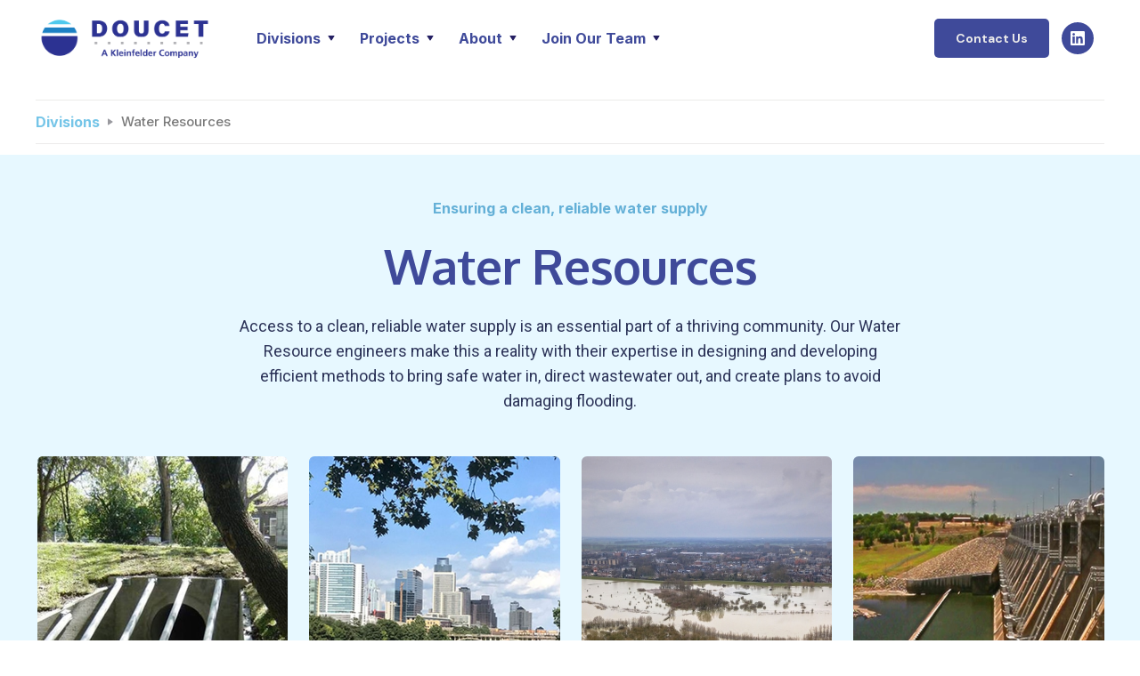

--- FILE ---
content_type: text/html; charset=utf-8
request_url: https://www.doucetengineers.com/division/water-resources?3e6e47d8_page=2
body_size: 10950
content:
<!DOCTYPE html><!-- This site was created in Webflow. https://webflow.com --><!-- Last Published: Fri Jan 16 2026 15:19:29 GMT+0000 (Coordinated Universal Time) --><html data-wf-domain="www.doucetengineers.com" data-wf-page="647f4ce4ef937bd8c8d79dac" data-wf-site="5de1f9c83719a1d261df5351" data-wf-collection="647f4ce4ef937bd8c8d79d37" data-wf-item-slug="water-resources"><head><meta charset="utf-8"/><title>Doucet</title><meta content="width=device-width, initial-scale=1" name="viewport"/><meta content="Webflow" name="generator"/><link href="https://cdn.prod.website-files.com/5de1f9c83719a1d261df5351/css/doucetengineers.webflow.shared.3bd6cd262.css" rel="stylesheet" type="text/css" integrity="sha384-O9bNJiOHSSV7XeFK0T6giSoIrd6a8WvS82LjtNZGi4quqQbO9FWrO+puLCbwIhog" crossorigin="anonymous"/><link href="https://fonts.googleapis.com" rel="preconnect"/><link href="https://fonts.gstatic.com" rel="preconnect" crossorigin="anonymous"/><script src="https://ajax.googleapis.com/ajax/libs/webfont/1.6.26/webfont.js" type="text/javascript"></script><script type="text/javascript">WebFont.load({  google: {    families: ["Zilla Slab:regular,500,500italic","DM Sans:regular,500,500italic,700,700italic","Caveat:regular","DM Serif Display:regular","Roboto:100,100italic,300,300italic,regular,italic,500,500italic,700,700italic,900,900italic","Inter:200,300,regular,500,600,700,800","Oxygen:300,regular,700","Lexend:regular,700,800","Raleway:100,200,300,regular,500,600,700,800,900,100italic,200italic,300italic,italic,500italic,600italic,700italic,800italic,900italic"]  }});</script><script src="https://use.typekit.net/pxp7dfi.js" type="text/javascript"></script><script type="text/javascript">try{Typekit.load();}catch(e){}</script><script type="text/javascript">!function(o,c){var n=c.documentElement,t=" w-mod-";n.className+=t+"js",("ontouchstart"in o||o.DocumentTouch&&c instanceof DocumentTouch)&&(n.className+=t+"touch")}(window,document);</script><link href="https://cdn.prod.website-files.com/5de1f9c83719a1d261df5351/60abd19472941f7db6104850_favicon.png" rel="shortcut icon" type="image/x-icon"/><link href="https://cdn.prod.website-files.com/5de1f9c83719a1d261df5351/60abd171960a513e94193e45_webclip.png" rel="apple-touch-icon"/><script async="" src="https://www.googletagmanager.com/gtag/js?id=G-124DTJMTKJ"></script><script type="text/javascript">window.dataLayer = window.dataLayer || [];function gtag(){dataLayer.push(arguments);}gtag('js', new Date());gtag('config', 'G-124DTJMTKJ', {'anonymize_ip': false});</script><style>
body{
  -webkit-font-smoothing: antialiased;
  -moz-osx-font-smoothing: grayscale;
}
</style>
<script defer id="cookieyes" type="text/javascript" src="https://cdn-cookieyes.com/client_data/5ee97bb424016ffb80158db0/script.js"></script><style>
.clamp {
  display: -webkit-box;
  -webkit-box-orient: vertical;
  -webkit-line-clamp: 3;
  overflow: hidden;
}
</style>

<style>
@media screen and (-ms-high-contrast: active), (-ms-high-contrast: none) {
    /* Enter your style code */
   .browser-detect{ display:block;} {
   }
}
</style></head><body><div class="navbar-sticky bg-white"><div class="navigation-container"><div class="container"><div data-collapse="medium" data-animation="default" data-duration="400" data-easing="ease" data-easing2="ease" role="banner" class="navbar w-nav"><a href="/" class="w-nav-brand"><img src="https://cdn.prod.website-files.com/5de1f9c83719a1d261df5351/6478151047347bd4fd47a465_Project%20Keystone%20Logo%20Concepts-02.png" width="200" sizes="200px" srcset="https://cdn.prod.website-files.com/5de1f9c83719a1d261df5351/6478151047347bd4fd47a465_Project%20Keystone%20Logo%20Concepts-02-p-500.png 500w, https://cdn.prod.website-files.com/5de1f9c83719a1d261df5351/6478151047347bd4fd47a465_Project%20Keystone%20Logo%20Concepts-02-p-800.png 800w, https://cdn.prod.website-files.com/5de1f9c83719a1d261df5351/6478151047347bd4fd47a465_Project%20Keystone%20Logo%20Concepts-02.png 1792w" alt="" class="navlogo"/></a><nav role="navigation" class="nav-menu-wrapper w-nav-menu"><div class="nav-links nav-links-1"><div data-delay="0" data-hover="true" class="nav-dropdown w-dropdown"><div class="nav-link w-dropdown-toggle"><div class="row no-wrap"><div class="nav-inter blue">Divisions</div><img width="24" alt="" src="https://cdn.prod.website-files.com/5de1f9c83719a1d261df5351/5f7f1a7416bbcc6f49cab981_menu%20triangle%20white.svg" class="dropdown-icon white"/><img width="24" alt="" src="https://cdn.prod.website-files.com/5de1f9c83719a1d261df5351/647f4538edb551b8ee85fc3b_doucetbluedropdownmenuicon.svg" class="dropdown-icon blue"/></div></div><nav class="dropdown-list w-dropdown-list"><a href="/divisions" class="dropdown-link-top w-dropdown-link">Overview</a><div class="w-dyn-list"><div role="list" class="dropdown-menu-cms w-dyn-items"><div role="listitem" class="dropdown-link w-dyn-item"><a href="/division/construction-management-services" class="dropdown-link cms">Construction Management Services</a></div><div role="listitem" class="dropdown-link w-dyn-item"><a href="/division/environmental" class="dropdown-link cms">Environmental</a></div><div role="listitem" class="dropdown-link w-dyn-item"><a href="/division/geospatial" class="dropdown-link cms">Geospatial</a></div><div role="listitem" class="dropdown-link w-dyn-item"><a href="/division/land-development" class="dropdown-link cms">Land Development</a></div><div role="listitem" class="dropdown-link w-dyn-item"><a href="/division/public-works" class="dropdown-link cms">Public Works</a></div><div role="listitem" class="dropdown-link w-dyn-item"><a href="/division/transportation" class="dropdown-link cms">Transportation</a></div><div role="listitem" class="dropdown-link w-dyn-item"><a href="/division/water-resources" aria-current="page" class="dropdown-link cms w--current">Water Resources</a></div></div></div><div class="dropdown-menu-hide"><a href="/divisions" class="dropdown-link w-dropdown-link">Overview</a><a href="#" class="dropdown-link w-dropdown-link">Land Development</a><a href="#" class="dropdown-link w-dropdown-link">Public Works</a><a href="#" class="dropdown-link w-dropdown-link">Water Resources</a><a href="#" class="dropdown-link w-dropdown-link">Transportation</a><a href="#" class="dropdown-link w-dropdown-link">Energy</a><a href="#" class="dropdown-link w-dropdown-link">Construction Services</a><a href="#" class="dropdown-link w-dropdown-link">Geospatial</a><a href="#" class="dropdown-link w-dropdown-link">Program Management</a></div></nav></div><div data-delay="0" data-hover="true" class="nav-dropdown w-dropdown"><div class="nav-link w-dropdown-toggle"><div class="row no-wrap"><div class="nav-inter blue">Projects</div><img src="https://cdn.prod.website-files.com/5de1f9c83719a1d261df5351/5f7f1a7416bbcc6f49cab981_menu%20triangle%20white.svg" width="24" alt="" class="dropdown-icon white"/><img src="https://cdn.prod.website-files.com/5de1f9c83719a1d261df5351/647f4538edb551b8ee85fc3b_doucetbluedropdownmenuicon.svg" width="24" alt="" class="dropdown-icon blue"/></div></div><nav class="dropdown-list shadow w-dropdown-list"><a href="/projects" class="dropdown-link-top w-dropdown-link">All Projects</a><div class="w-dyn-list"><div role="list" class="dropdown-menu-cms w-dyn-items"><div role="listitem" class="dropdown-link w-dyn-item"><a href="/project-category/commercial" class="dropdown-link cms">Commercial</a></div><div role="listitem" class="dropdown-link w-dyn-item"><a href="/project-category/educational" class="dropdown-link cms">Educational</a></div><div role="listitem" class="dropdown-link w-dyn-item"><a href="/project-category/healthcare" class="dropdown-link cms">Healthcare</a></div><div role="listitem" class="dropdown-link w-dyn-item"><a href="/project-category/industrial" class="dropdown-link cms">Industrial</a></div><div role="listitem" class="dropdown-link w-dyn-item"><a href="/project-category/municipal" class="dropdown-link cms">Municipal</a></div><div role="listitem" class="dropdown-link w-dyn-item"><a href="/project-category/public-infrastructure" class="dropdown-link cms">Public Infrastructure</a></div><div role="listitem" class="dropdown-link w-dyn-item"><a href="/project-category/residential" class="dropdown-link cms">Residential</a></div><div role="listitem" class="dropdown-link w-dyn-item"><a href="/project-category/water-resources" class="dropdown-link cms">Water Resources</a></div></div></div></nav></div><div data-delay="0" data-hover="true" class="nav-dropdown hide w-dropdown"><div class="nav-link w-dropdown-toggle"><div class="row no-wrap"><div class="nav-inter">About</div><img src="https://cdn.prod.website-files.com/5de1f9c83719a1d261df5351/5f7f1a7416bbcc6f49cab981_menu%20triangle%20white.svg" width="24" alt="" class="dropdown-icon white"/><img src="https://cdn.prod.website-files.com/5de1f9c83719a1d261df5351/5f7e0be9238f659e96dbdd2d_menu%20triangle.svg" width="24" alt="" class="dropdown-icon blue"/></div></div><nav class="dropdown-list shadow w-dropdown-list"><div class="dropdown-grid"><a href="/leadership-team" class="dropdown-link-block w-inline-block"><h6 class="h6-small dropdown-heading">Leadership Team</h6><div class="text-small hide">We have the best engineers in the industry</div></a><a href="/news" class="dropdown-link-block hide w-inline-block"><h6 class="h6-small dropdown-heading">News at Doucet</h6><div class="text-small">Sapien quam cursus nulla lobortis. Nec egestas ultrices</div></a><a href="#" class="dropdown-link-block hide w-inline-block"><h6 class="h6-small dropdown-heading">Environmental Impact</h6><div class="text-small">Sapien quam cursus nulla lobortis. Nec egestas ultrices</div></a><a href="#" class="dropdown-link-block w-inline-block"><h6 class="h6-small dropdown-heading">Office Locations</h6><div class="text-small hide">Find the Doucet office location nearest you</div></a><a href="#" class="dropdown-link-block hide w-inline-block"><h6 class="h6-small dropdown-heading">Why Doucet?</h6><div class="text-small">Sapien quam cursus nulla lobortis. Nec egestas ultrices</div></a></div></nav></div><div data-delay="0" data-hover="true" class="nav-dropdown w-dropdown"><div class="nav-link w-dropdown-toggle"><div class="row no-wrap"><div class="nav-inter blue">About</div><img src="https://cdn.prod.website-files.com/5de1f9c83719a1d261df5351/5f7f1a7416bbcc6f49cab981_menu%20triangle%20white.svg" width="24" alt="" class="dropdown-icon white"/><img src="https://cdn.prod.website-files.com/5de1f9c83719a1d261df5351/647f4538edb551b8ee85fc3b_doucetbluedropdownmenuicon.svg" width="24" alt="" class="dropdown-icon blue"/></div></div><nav class="dropdown-list w-dropdown-list"><div class="dropdown-menu"><a href="/leadership-team" class="dropdown-link w-dropdown-link">Leadership Team</a><a href="/office-locations" class="dropdown-link w-dropdown-link">Office Locations</a><a href="/certifications" class="dropdown-link hide w-dropdown-link">Certifications</a><a href="/company-culture" class="dropdown-link hide w-dropdown-link">Company Culture</a><a href="/benefits" class="dropdown-link hide w-dropdown-link">Benefits</a></div></nav></div><div data-delay="0" data-hover="true" class="nav-dropdown w-dropdown"><div class="nav-link w-dropdown-toggle"><div class="row no-wrap"><div class="nav-inter blue">Join Our Team</div><img width="24" src="https://cdn.prod.website-files.com/5de1f9c83719a1d261df5351/5f7f1a7416bbcc6f49cab981_menu%20triangle%20white.svg" alt="" class="dropdown-icon white"/><img width="24" src="https://cdn.prod.website-files.com/5de1f9c83719a1d261df5351/647f4538edb551b8ee85fc3b_doucetbluedropdownmenuicon.svg" alt="" class="dropdown-icon blue"/></div></div><nav class="dropdown-list w-dropdown-list"><div class="dropdown-menu"><a href="/jobs" class="dropdown-link w-dropdown-link">Open Positions</a><a href="/company-culture" class="dropdown-link hide w-dropdown-link">Company Culture</a><a href="/benefits" class="dropdown-link hide w-dropdown-link">Benefits</a></div></nav></div><a href="/contact-us" class="button bg-gray-4 mobile-margin-top w-inline-block"><div class="row"><div class="text-space-left">Contact Us</div></div></a></div><a href="/contact-us" class="button-doucet-light w-inline-block"><div class="row"><div class="text-space-left">Contact Us</div></div></a></nav><a href="https://www.linkedin.com/company/doucet-&amp;-associates-inc./" target="_blank" class="button-circle button-small bg-white blue w-inline-block"><img src="https://cdn.prod.website-files.com/5de1f9c83719a1d261df5351/5de1f9c93719a145bfdf53e8_linkedin.svg" alt="" class="social-icon"/></a><div class="nav-menu-button-wrapper"><div class="nav-functions"><div class="modal-container"><div class="modal-button-wrapper"><a href="/contact-us" class="button-doucet-light-mobile w-inline-block"><div class="row"><div class="text-space-left">Contact Us</div></div></a></div><div class="modal"><div class="modal-contents"><div class="form-wrapper margin-top padding-sides less-margin-bottom w-form"><div class="contact-form-header"><div class="contact-form-header-text">Contact Doucet</div><div class="section-subtitle">Drop us a line and let us know how we can help...</div></div><form id="email-form" name="email-form" data-name="Email Form" method="get" class="form" data-wf-page-id="647f4ce4ef937bd8c8d79dac" data-wf-element-id="3dd1a5e6-b551-94cd-53b0-5ed35e1e0c5f"><div class="form-group"><div class="form-grid-halves"><input class="form-input w-input" maxlength="256" name="first-name-2" data-name="First Name 2" placeholder="First Name" type="text" id="first-name-2" required=""/><input class="form-input w-input" maxlength="256" name="last-name-2" data-name="Last Name 2" placeholder="Last Name" type="text" id="last-name-2"/></div></div><div class="form-group"><input class="form-input w-input" maxlength="256" name="email-2" data-name="Email 2" placeholder="Email Address" type="email" id="email-2" required=""/></div><div class="form-group"><input class="form-input w-input" maxlength="256" name="company-name-2" data-name="Company Name 2" placeholder="Company Name" type="text" id="company-name-2"/></div><div class="form-group"><input class="form-input bigger w-input" maxlength="256" name="How-Can-We-Help" data-name="How Can We Help" placeholder="How can we help?" type="text" id="How-Can-We-Help-2"/></div><input type="submit" data-wait="Please wait..." class="button-doucet-light small no-left-margin w-button" value="Submit"/></form><div class="form-feedback bg-success w-form-done"><div>Thank you! Your submission has been received!</div></div><div class="form-feedback bg-error w-form-fail"><div>Oops! Something went wrong while submitting the form.</div></div></div><form action="/search" class="modal-search-form hide w-form"><img src="https://cdn.prod.website-files.com/5de1f9c83719a1d261df5351/5de1f9c93719a1f65fdf539f_icon-search.svg" alt="" class="form-input-icon"/><input class="form-input form-input-naked w-input" autofocus="true" maxlength="256" name="query" placeholder="Type your search" type="search" id="search-2" required=""/><input type="submit" class="button form-search-button w-button" value="Search"/></form><div class="contact-us-phone-grid"><a id="w-node-dd3b3c30-9eb5-5a5b-4d94-f51c20020625-1637bd2e" href="tel:+15125832600" class="footer-header-link phone-number dark w-inline-block"><h6 class="h6-small location center">Austin South <br/>‍<span class="phone-number dark">512-583-2600</span></h6></a><a id="w-node-_25de2183-3c84-9a9e-efad-ba79ab1fce3f-1637bd2e" href="tel:+15125832600" class="footer-header-link phone-number dark w-inline-block"><h6 class="h6-small location center">Austin North <span class="phone-number dark"><br/>512-953-7645</span></h6></a><a id="w-node-_88c75a3d-09cc-db69-bc8a-1f900eeb7aa6-1637bd2e" href="tel:+15125832600" class="footer-header-link phone-number dark w-inline-block"><h6 class="h6-small location center">Gonzalez<br/>‍<span class="phone-number dark">512-851-1740</span></h6></a><a id="w-node-a6c72ade-5411-0fe0-c83c-497597932dfb-1637bd2e" href="tel:+15125832600" class="footer-header-link phone-number dark w-inline-block"><h6 class="h6-small location center">San Antonio<br/>‍<span class="phone-number dark">210-469-4564</span></h6></a><a id="w-node-c7f693be-db14-3177-12c7-722e3b3612c4-1637bd2e" href="tel:+15125832600" class="footer-header-link phone-number dark w-inline-block"><h6 class="h6-small location center">Houston<br/>‍<span class="phone-number dark">832-306-3396</span></h6></a></div></div></div><div data-w-id="57a97d93-8c1f-d5ed-61f5-9c8e1637bd8e" class="modal-screen"></div></div></div><div class="menu-button w-nav-button"><img src="https://cdn.prod.website-files.com/5de1f9c83719a1d261df5351/647f453bcf8b993095372ca5_doucetbluetouchmenuicon.svg" width="28" alt="" class="menu-icon"/><img src="https://cdn.prod.website-files.com/5de1f9c83719a1d261df5351/647f4538726a6f161b8b59a4_doucetbluetouchcrossicon.svg" alt="" class="menu-cross-icon"/></div></div></div></div><div class="w-embed"><style>
*:focus { outline: none; }
</style></div></div></div><div class="breadcrumb-section margin-top"><div class="container w-container"><div class="row breadcrumb-row-padding"><a href="/divisions" class="breadcrumb-link">Divisions</a><img src="https://cdn.prod.website-files.com/5de1f9c83719a1d261df5351/5de1f9c93719a15ff0df538a_icon-caret-right.svg" alt="" class="text-muted"/><a href="/division/water-resources" aria-current="page" class="breadcrumb-link-light w--current">Water Resources</a></div></div></div><div class="section less-padding"><div class="container"><div class="section-title-divisions"><h6 class="subheading text-primary-1">Ensuring a clean, reliable water supply</h6><h3 class="h1">Water Resources</h3><div class="section-subtitle text-large wider">Access to a clean, reliable water supply is an essential part of a thriving community. Our Water Resource engineers make this a reality with their expertise in designing and developing efficient methods to bring safe water in, direct wastewater out, and create plans to avoid damaging flooding.</div></div><div class="handwriting-wrapper"><div class="handwriting-contents hidden-on-mobile hide"><div class="handwriting rotate">Check out the gallery!</div><img src="https://cdn.prod.website-files.com/5de1f9c83719a1d261df5351/5de1f9c93719a1b5a0df53eb_Handwriting%20Arrow%20Black.svg" alt="" class="handwriting-arrow"/></div><div class="w-layout-grid grid-quarters"><a href="#" class="lightbox-image w-inline-block w-lightbox"><img src="https://cdn.prod.website-files.com/5de1f9c93719a12f1adf5358/611bc3468a9389099807023f_water2.jpg" alt="" sizes="(max-width: 479px) 95vw, (max-width: 767px) 46vw, 22vw" srcset="https://cdn.prod.website-files.com/5de1f9c93719a12f1adf5358/611bc3468a9389099807023f_water2-p-500.jpeg 500w, https://cdn.prod.website-files.com/5de1f9c93719a12f1adf5358/611bc3468a9389099807023f_water2-p-800.jpeg 800w, https://cdn.prod.website-files.com/5de1f9c93719a12f1adf5358/611bc3468a9389099807023f_water2-p-1080.jpeg 1080w, https://cdn.prod.website-files.com/5de1f9c93719a12f1adf5358/611bc3468a9389099807023f_water2-p-1600.jpeg 1600w, https://cdn.prod.website-files.com/5de1f9c93719a12f1adf5358/611bc3468a9389099807023f_water2-p-2000.jpeg 2000w, https://cdn.prod.website-files.com/5de1f9c93719a12f1adf5358/611bc3468a9389099807023f_water2-p-2600.jpeg 2600w, https://cdn.prod.website-files.com/5de1f9c93719a12f1adf5358/611bc3468a9389099807023f_water2.jpg 3042w" class="image-2"/><script type="application/json" class="w-json">{
  "items": [
    {
      "url": "https://cdn.prod.website-files.com/5de1f9c93719a12f1adf5358/611bc3468a9389099807023f_water2.jpg",
      "type": "image"
    }
  ],
  "group": "Horizontal Gallery"
}</script></a><a href="#" class="lightbox-image w-inline-block w-lightbox"><img src="https://cdn.prod.website-files.com/5de1f9c93719a12f1adf5358/611bc34b319adfa479b96105_water1.jpg" alt="" sizes="(max-width: 479px) 95vw, (max-width: 767px) 46vw, 22vw" srcset="https://cdn.prod.website-files.com/5de1f9c93719a12f1adf5358/611bc34b319adfa479b96105_water1-p-500.jpeg 500w, https://cdn.prod.website-files.com/5de1f9c93719a12f1adf5358/611bc34b319adfa479b96105_water1-p-800.jpeg 800w, https://cdn.prod.website-files.com/5de1f9c93719a12f1adf5358/611bc34b319adfa479b96105_water1-p-1080.jpeg 1080w, https://cdn.prod.website-files.com/5de1f9c93719a12f1adf5358/611bc34b319adfa479b96105_water1-p-1600.jpeg 1600w, https://cdn.prod.website-files.com/5de1f9c93719a12f1adf5358/611bc34b319adfa479b96105_water1-p-2000.jpeg 2000w, https://cdn.prod.website-files.com/5de1f9c93719a12f1adf5358/611bc34b319adfa479b96105_water1-p-2600.jpeg 2600w, https://cdn.prod.website-files.com/5de1f9c93719a12f1adf5358/611bc34b319adfa479b96105_water1.jpg 3042w" class="image-3"/><script type="application/json" class="w-json">{
  "items": [
    {
      "url": "https://cdn.prod.website-files.com/5de1f9c93719a12f1adf5358/611bc34b319adfa479b96105_water1.jpg",
      "type": "image"
    }
  ],
  "group": "Horizontal Gallery"
}</script></a><a href="#" class="lightbox-image w-inline-block w-lightbox"><img src="https://cdn.prod.website-files.com/5de1f9c93719a12f1adf5358/611bc3912be59203612d0de4_water4.jpg" alt="" sizes="(max-width: 479px) 95vw, (max-width: 767px) 46vw, 22vw" srcset="https://cdn.prod.website-files.com/5de1f9c93719a12f1adf5358/611bc3912be59203612d0de4_water4-p-500.jpeg 500w, https://cdn.prod.website-files.com/5de1f9c93719a12f1adf5358/611bc3912be59203612d0de4_water4-p-800.jpeg 800w, https://cdn.prod.website-files.com/5de1f9c93719a12f1adf5358/611bc3912be59203612d0de4_water4-p-1080.jpeg 1080w, https://cdn.prod.website-files.com/5de1f9c93719a12f1adf5358/611bc3912be59203612d0de4_water4-p-1600.jpeg 1600w, https://cdn.prod.website-files.com/5de1f9c93719a12f1adf5358/611bc3912be59203612d0de4_water4-p-2000.jpeg 2000w, https://cdn.prod.website-files.com/5de1f9c93719a12f1adf5358/611bc3912be59203612d0de4_water4-p-2600.jpeg 2600w, https://cdn.prod.website-files.com/5de1f9c93719a12f1adf5358/611bc3912be59203612d0de4_water4.jpg 3042w" class="image-4"/><script type="application/json" class="w-json">{
  "items": [
    {
      "url": "https://cdn.prod.website-files.com/5de1f9c93719a12f1adf5358/611bc3912be59203612d0de4_water4.jpg",
      "type": "image"
    }
  ],
  "group": "Horizontal Gallery"
}</script></a><a href="#" class="w-inline-block w-lightbox"><img src="https://cdn.prod.website-files.com/5de1f9c93719a12f1adf5358/611bc35322e3eb0335de737f_water3.jpg" alt="" sizes="(max-width: 479px) 95vw, (max-width: 767px) 46vw, 22vw" srcset="https://cdn.prod.website-files.com/5de1f9c93719a12f1adf5358/611bc35322e3eb0335de737f_water3-p-500.jpeg 500w, https://cdn.prod.website-files.com/5de1f9c93719a12f1adf5358/611bc35322e3eb0335de737f_water3-p-800.jpeg 800w, https://cdn.prod.website-files.com/5de1f9c93719a12f1adf5358/611bc35322e3eb0335de737f_water3-p-1080.jpeg 1080w, https://cdn.prod.website-files.com/5de1f9c93719a12f1adf5358/611bc35322e3eb0335de737f_water3-p-1600.jpeg 1600w, https://cdn.prod.website-files.com/5de1f9c93719a12f1adf5358/611bc35322e3eb0335de737f_water3-p-2000.jpeg 2000w, https://cdn.prod.website-files.com/5de1f9c93719a12f1adf5358/611bc35322e3eb0335de737f_water3-p-2600.jpeg 2600w, https://cdn.prod.website-files.com/5de1f9c93719a12f1adf5358/611bc35322e3eb0335de737f_water3.jpg 3042w" class="lightbox-image"/><script type="application/json" class="w-json">{
  "items": [
    {
      "url": "https://cdn.prod.website-files.com/5de1f9c93719a12f1adf5358/611bc35322e3eb0335de737f_water3.jpg",
      "type": "image"
    }
  ],
  "group": "Horizontal Gallery"
}</script></a></div></div><div class="w-layout-grid grid-thirds-divisions"><ul role="list" class="list-container w-list-unstyled"><li class="dot-list-item no-top-margin"><div class="list-dot bg-primary-1"></div><div>Drainage</div></li><li class="dot-list-item"><div class="list-dot bg-primary-1"></div><div>Natural Channel Design</div></li><li class="dot-list-item"><div class="list-dot bg-primary-1"></div><div>Hydrologic Studies / Designs / Analysis</div></li><li class="dot-list-item"><div class="list-dot bg-primary-1"></div><div>Wastewater Engineering</div></li><li class="dot-list-item"><div class="list-dot bg-primary-1"></div><div>Water Supply Engineering</div></li><li class="dot-list-item"><div class="list-dot bg-primary-1"></div><div>FEMA Map Revisions</div></li><li class="dot-list-item"><div class="list-dot bg-primary-1"></div><div>Water Quality Analysis &amp; Planning</div></li><li class="dot-list-item"><div class="list-dot bg-primary-1"></div><div>Environmental Constraints and Alternative Analysis</div></li></ul><ul role="list" class="list-container no-top-margin w-list-unstyled"><li class="dot-list-item no-top-margin"><div class="list-dot bg-primary-1"></div><div>Flood Control</div></li><li class="dot-list-item"><div class="list-dot bg-primary-1"></div><div>Localized Storm Drain Improvements</div></li><li class="dot-list-item"><div class="list-dot bg-primary-1"></div><div>Major Water Transmission Main Design</div></li><li class="dot-list-item"><div class="list-dot bg-primary-1"></div><div>Wastewater Interceptor Design</div></li><li class="dot-list-item"></li><li class="dot-list-item"><div class="list-dot bg-primary-1"></div><div>Watershed Management</div></li><li class="dot-list-item"><div class="list-dot bg-primary-1"></div><div>Water Quality Treatment Facility Design</div></li><li class="dot-list-item"><div class="list-dot bg-primary-1"></div><div>Erosion Control and Stream Bank Stabilization</div></li></ul><ul id="w-node-da1e7666-0f81-bc16-57b8-61e92f4facab-c8d79dac" role="list" class="list-container no-top-margin w-list-unstyled"><li class="dot-list-item no-top-margin"><div class="list-dot bg-primary-1"></div><div>Floodplain Management and Delineation</div></li><li class="dot-list-item"><div class="list-dot bg-primary-1"></div><div>Hydraulic Design / Analysis</div></li><li class="dot-list-item"><div class="list-dot bg-primary-1"></div><div>Stormwater Management</div></li><li class="dot-list-item"><div class="list-dot bg-primary-1"></div><div>Water Pollution Abatement</div></li><li class="dot-list-item"><div class="list-dot bg-primary-1"></div><div>Conventional &amp; Innovative Storm Water Management Facilities</div></li><li class="dot-list-item"><div class="list-dot bg-primary-1"></div><div>Water Resources Planning</div></li><li class="dot-list-item"><div class="list-dot bg-primary-1"></div><div>Environmental Impact Assessments</div></li><li class="dot-list-item w-condition-invisible"><div class="list-dot bg-primary-1"></div><div class="w-dyn-bind-empty"></div></li></ul></div><div class="button-center"><a href="/divisions" class="button button-doucet-light margin-top w-button">See All Divisions</a></div></div></div><div class="section bg-gray-4 medium-padding"><div class="container"><div class="section-title"><h3 class="h1 divisions no-margin">Water Resources</h3><h3 class="h1 divisions left-margin last">Projects</h3><div class="section-subtitle text-large wider">Browse various projects that fall within this division</div></div><div class="projects-grid-collection w-dyn-list"><div role="list" class="grid-thirds-doucet-divisions projects w-dyn-items"><div id="w-node-_5ef7e160-0ac1-1ebb-8908-65813e6e47da-c8d79dac" role="listitem" class="projects-collection-items w-dyn-item"><div class="card no-border"><a data-w-id="5ef7e160-0ac1-1ebb-8908-65813e6e47dc" href="/projects/water-quality-west-bouldin-creek-site-97-water-quality-pond" class="card-image w-inline-block"><img src="https://cdn.prod.website-files.com/5de1f9c93719a12f1adf5358/611bdfee7e5f728cc5521f0e_608815cd2f0da346d4fe197b_Water%2520Quality-%2520West%2520Bould%2520Creek%2520IMG%25201.jpeg" width="824" alt="" sizes="(max-width: 479px) 95vw, (max-width: 767px) 94vw, 30vw" srcset="https://cdn.prod.website-files.com/5de1f9c93719a12f1adf5358/611bdfee7e5f728cc5521f0e_608815cd2f0da346d4fe197b_Water%2520Quality-%2520West%2520Bould%2520Creek%2520IMG%25201-p-500.jpeg 500w, https://cdn.prod.website-files.com/5de1f9c93719a12f1adf5358/611bdfee7e5f728cc5521f0e_608815cd2f0da346d4fe197b_Water%2520Quality-%2520West%2520Bould%2520Creek%2520IMG%25201-p-800.jpeg 800w, https://cdn.prod.website-files.com/5de1f9c93719a12f1adf5358/611bdfee7e5f728cc5521f0e_608815cd2f0da346d4fe197b_Water%2520Quality-%2520West%2520Bould%2520Creek%2520IMG%25201-p-1080.jpeg 1080w, https://cdn.prod.website-files.com/5de1f9c93719a12f1adf5358/611bdfee7e5f728cc5521f0e_608815cd2f0da346d4fe197b_Water%2520Quality-%2520West%2520Bould%2520Creek%2520IMG%25201.jpeg 1200w" class="card-image-head fit"/><div class="image-color-fill"></div><div class="image-overlay"><div class="read-more-button"><img src="https://cdn.prod.website-files.com/5de1f9c83719a1d261df5351/603d46053dbc91c1456438f8_arrow%20white.png" loading="lazy" alt="" class="read-more-arrow"/></div></div></a><div class="card-body card-body-large text-center"><a href="/projects/water-quality-west-bouldin-creek-site-97-water-quality-pond" class="card-header-link w-inline-block"><h4 class="card-header">Water Quality: West Bouldin Creek Site 97 Water Quality Pond</h4></a><a href="/projects/water-quality-west-bouldin-creek-site-97-water-quality-pond" class="card-link">Austin, TX</a><p class="paragraph top-margin clamp">Identified as public land (approx 16 acres) within the West Bouldin Creek watershed, Doucet provided water quality, erosion control, and low storm intensity flood control to the creek and riparian corridor. The Best Management Practices (BMP) consisted of a channel runoff diversion structure, a sedimentation/extended detention pond, and a downstream level spreader with a ½-acre vegetative filter strip prior to discharging flow back into West Bouldin Creek</p><a href="#" class="button-doucet-light margin-top-minor hide w-inline-block"><div class="row"><div class="text-space-left">Learn More</div></div></a></div></div></div><div id="w-node-_5ef7e160-0ac1-1ebb-8908-65813e6e47da-c8d79dac" role="listitem" class="projects-collection-items w-dyn-item"><div class="card no-border"><a data-w-id="5ef7e160-0ac1-1ebb-8908-65813e6e47dc" href="/projects/water-quality-zilker-park-landfill-drainage-improvements" class="card-image w-inline-block"><img src="https://cdn.prod.website-files.com/5de1f9c93719a12f1adf5358/611bdfee6e88a9292d27ff96_608815d4f9e3d04759020b83_Water%2520Quality-%2520Zilker%2520Park%2520IMG%25201.jpeg" width="824" alt="" sizes="(max-width: 479px) 95vw, (max-width: 767px) 94vw, 30vw" srcset="https://cdn.prod.website-files.com/5de1f9c93719a12f1adf5358/611bdfee6e88a9292d27ff96_608815d4f9e3d04759020b83_Water%2520Quality-%2520Zilker%2520Park%2520IMG%25201-p-500.jpeg 500w, https://cdn.prod.website-files.com/5de1f9c93719a12f1adf5358/611bdfee6e88a9292d27ff96_608815d4f9e3d04759020b83_Water%2520Quality-%2520Zilker%2520Park%2520IMG%25201-p-800.jpeg 800w, https://cdn.prod.website-files.com/5de1f9c93719a12f1adf5358/611bdfee6e88a9292d27ff96_608815d4f9e3d04759020b83_Water%2520Quality-%2520Zilker%2520Park%2520IMG%25201-p-1080.jpeg 1080w, https://cdn.prod.website-files.com/5de1f9c93719a12f1adf5358/611bdfee6e88a9292d27ff96_608815d4f9e3d04759020b83_Water%2520Quality-%2520Zilker%2520Park%2520IMG%25201.jpeg 1200w" class="card-image-head fit"/><div class="image-color-fill"></div><div class="image-overlay"><div class="read-more-button"><img src="https://cdn.prod.website-files.com/5de1f9c83719a1d261df5351/603d46053dbc91c1456438f8_arrow%20white.png" loading="lazy" alt="" class="read-more-arrow"/></div></div></a><div class="card-body card-body-large text-center"><a href="/projects/water-quality-zilker-park-landfill-drainage-improvements" class="card-header-link w-inline-block"><h4 class="card-header">Water Quality: Zilker Park Landfill Drainage Improvements</h4></a><a href="/projects/water-quality-zilker-park-landfill-drainage-improvements" class="card-link">Austin, TX</a><p class="paragraph top-margin clamp">Working with the Parks and Recreation Department, Doucet provided engineering services for a previous landfill site bounded by Town Lake to the north, Mopac Expressway to the east, Stratford Drive to the south, and Eanes Creek to the west. Doucet performed the following: Hydrologic &amp; Hydraulic Analysis for the contributing drainage area upstream of the project site
Channel Improvements Design to convey runoff using 6” Conlock with vegetation infill and covered with biodegradable soil retention blankets
Liner System Design using Geomembrane EPDM Rubber Liner for the new channel
Bank Stabilization development using vegetated reinforced soils, vegetation planting, soil retention blanket, rock riprap, limestone blocks and AKWARDRAIN for Eanes Creek.</p><a href="#" class="button-doucet-light margin-top-minor hide w-inline-block"><div class="row"><div class="text-space-left">Learn More</div></div></a></div></div></div></div><div role="navigation" aria-label="List" class="w-pagination-wrapper fs-btn-wrapper pagination"><a href="?29b85f61_page=1&amp;3e6e47d8_page=2" aria-label="Previous Page" class="w-pagination-previous fs-btn-nav"><svg class="w-pagination-previous-icon" height="12px" width="12px" xmlns="http://www.w3.org/2000/svg" viewBox="0 0 12 12" transform="translate(0, 1)"><path fill="none" stroke="currentColor" fill-rule="evenodd" d="M8 10L4 6l4-4"></path></svg><div class="w-inline-block">Previous</div></a><a href="/projects" class="button button-doucet-light margin-left w-button">See All Projects</a></div></div></div></div><div class="bg-primary-3 new"><div class="section section-small"><div class="container"><div class="row-cta"><h3 class="cta-row-heading heading">What could your business accomplish with Doucet?</h3><div><div class="button-row"><a href="#" class="button button-outline-white find-out hide w-inline-block"><div>Let&#x27;s Find Out</div></a><div class="modal-container"><div data-w-id="902f4b5a-b5d9-62b9-8119-5e5352430f9b" class="modal-button-wrapper-footer"><a href="#" class="button-doucet-light w-inline-block"><div class="row"><div class="text-space-left">Contact Us</div></div></a><a href="/contact-us" class="button-doucet-light-mobile-footer w-inline-block"><div class="row"><div class="text-space-left">Contact Us</div></div></a></div><div class="modal-footer"><div class="modal-contents"><div class="form-wrapper margin-top padding-sides less-margin-bottom w-form"><div class="contact-form-header"><div class="contact-form-header-text-footer">Contact Doucet</div><div class="section-subtitle-footer">Drop us a line and let us know how we can help...</div></div><form id="email-form" name="email-form" data-name="Email Form" method="get" class="form" data-wf-page-id="647f4ce4ef937bd8c8d79dac" data-wf-element-id="902f4b5a-b5d9-62b9-8119-5e5352430fa8"><div class="form-group"><div class="form-grid-halves"><input class="form-input w-input" maxlength="256" name="first-name-2" data-name="First Name 2" placeholder="First Name" type="text" id="first-name-2" required=""/><input class="form-input w-input" maxlength="256" name="last-name-2" data-name="Last Name 2" placeholder="Last Name" type="text" id="last-name-2"/></div></div><div class="form-group"><input class="form-input w-input" maxlength="256" name="email-2" data-name="Email 2" placeholder="Email Address" type="email" id="email-2" required=""/></div><div class="form-group"><input class="form-input w-input" maxlength="256" name="company-name-2" data-name="Company Name 2" placeholder="Company Name" type="text" id="company-name-2"/></div><div class="form-group"><input class="form-input bigger w-input" maxlength="256" name="How-Can-We-Help-4" data-name="How Can We Help 4" placeholder="How can we help?" type="text" id="How-Can-We-Help-4"/></div><input type="submit" data-wait="Please wait..." class="button-doucet-light small no-left-margin w-button" value="Submit"/></form><div class="form-feedback bg-success w-form-done"><div>Thank you! Your submission has been received!</div></div><div class="form-feedback bg-error w-form-fail"><div>Oops! Something went wrong while submitting the form.</div></div></div><form action="/search" class="modal-search-form hide w-form"><img src="https://cdn.prod.website-files.com/5de1f9c83719a1d261df5351/5de1f9c93719a1f65fdf539f_icon-search.svg" alt="" class="form-input-icon"/><input class="form-input form-input-naked w-input" autofocus="true" maxlength="256" name="query" placeholder="Type your search" type="search" id="search-2" required=""/><input type="submit" class="button form-search-button w-button" value="Search"/></form><div class="contact-us-phone-grid"><a id="w-node-_902f4b5a-b5d9-62b9-8119-5e5352430fbf-e63bd4a6" href="tel:+15125832600" class="footer-header-link phone-number dark w-inline-block"><h6 class="h6-small location center">Austin South <br/>‍<span class="phone-number dark">512-583-2600</span></h6></a><a id="w-node-_902f4b5a-b5d9-62b9-8119-5e5352430fc6-e63bd4a6" href="tel:+15125832600" class="footer-header-link phone-number dark w-inline-block"><h6 class="h6-small location center">Austin North <span class="phone-number dark"><br/>512-953-7645</span></h6></a><a id="w-node-_902f4b5a-b5d9-62b9-8119-5e5352430fcc-e63bd4a6" href="tel:+15125832600" class="footer-header-link phone-number dark w-inline-block"><h6 class="h6-small location center">Gonzalez<br/>‍<span class="phone-number dark">512-851-1740</span></h6></a><a id="w-node-_902f4b5a-b5d9-62b9-8119-5e5352430fd3-e63bd4a6" href="tel:+15125832600" class="footer-header-link phone-number dark w-inline-block"><h6 class="h6-small location center">San Antonio<br/>‍<span class="phone-number dark">210-469-4564</span></h6></a><a id="w-node-_902f4b5a-b5d9-62b9-8119-5e5352430fda-e63bd4a6" href="tel:+15125832600" class="footer-header-link phone-number dark w-inline-block"><h6 class="h6-small location center">Houston<br/>‍<span class="phone-number dark">832-306-3396</span></h6></a></div></div></div><div data-w-id="902f4b5a-b5d9-62b9-8119-5e5352430fe1" class="modal-screen-footer"></div></div></div></div></div></div></div><div class="horizontal-rule bg-white"></div><div class="footer"><div class="container"><div class="footer-row"><div class="footer-left"><a href="/" class="footer-logo no-margin w-inline-block"><img src="https://cdn.prod.website-files.com/5de1f9c83719a1d261df5351/67be033c5fe04ffdb678fe4a_Doucet%20Logo%20Final%20Color%20Vertical.png" width="200" sizes="200px" srcset="https://cdn.prod.website-files.com/5de1f9c83719a1d261df5351/67be033c5fe04ffdb678fe4a_Doucet%20Logo%20Final%20Color%20Vertical-p-500.png 500w, https://cdn.prod.website-files.com/5de1f9c83719a1d261df5351/67be033c5fe04ffdb678fe4a_Doucet%20Logo%20Final%20Color%20Vertical.png 899w" alt=""/></a><p class="text-large footer-text white small blue">TBPELS Engineering Firm No. F-3937<br/>TBPELS Surveying Firm No. 10194551</p><a href="tel:+15125832600" class="footer-header-link phone-number grid south w-inline-block"><h6 class="h6-small location no-margin blue">Austin South - <span class="phone-number blue">512-583-2600</span></h6><p class="text-large footer-text white small no-margin blue">7401B Hwy 71 West, Ste. 160<br/>Austin, TX 78735</p></a><a href="tel:+15129537645" class="footer-header-link phone-number grid w-inline-block"><h6 class="h6-small location no-margin blue">Williamson County - <span class="phone-number blue">512-953-7645</span></h6><p class="text-large footer-text white small no-margin blue">10800 Pecan Park Blvd., Ste. 140<br/>Austin, TX 78750</p></a><a href="tel:+19728685900" class="footer-header-link phone-number grid w-inline-block"><h6 class="h6-small location no-margin blue">Dallas - <span class="phone-number blue">972-868-5900</span></h6><p class="text-large footer-text white small no-margin blue">7805 Mesquite Bend Dr # 100 <br/>Irving, TX 75063</p></a><a href="tel:+12819224766" class="footer-header-link phone-number grid last w-inline-block"><h6 class="h6-small location no-margin blue">Houston - <span class="phone-number blue">281-922-4766</span></h6><p class="text-large footer-text white small no-margin blue">12000 Aerospace Avenue, Suite 450<br/>Houston, TX 77034</p></a><a href="tel:+15125832600" class="footer-header-link phone-number grid w-inline-block"><h6 class="h6-small location no-margin blue">San Antonio - <span class="phone-number blue">210-469-4564</span></h6><p class="text-large footer-text white small no-margin blue">927 E Sonterra Blvd Ste 107 <br/>San Antonio, TX 78258</p></a><a href="tel:+15128298471" class="footer-header-link phone-number grid w-inline-block"><h6 class="h6-small location no-margin blue">San Marcos - <span class="phone-number blue">512-829-8471</span></h6><p class="text-large footer-text white small no-margin blue">1911 Corporate Drive, Ste. 103 <br/>San Marcos, TX 78666<br/>‍</p></a><a href="tel:+15128511740" class="footer-header-link phone-number grid w-inline-block"><h6 class="h6-small location no-margin blue">Gonzales - <span class="phone-number blue">512-851-1740</span></h6><p class="text-large footer-text white small no-margin blue">829 N Saint Joseph St.<br/>Gonzales, TX 78629</p></a><ul role="list" class="social-icons-list w-list-unstyled"><li class="list-item hide"><a href="http://twitter.com/" target="_blank" class="button-circle button-small bg-white w-inline-block"><img src="https://cdn.prod.website-files.com/5de1f9c83719a1d261df5351/5de1f9c93719a110dfdf53e0_twitter.svg" alt="" class="social-icon"/></a></li><li class="list-item"><a href="https://www.linkedin.com/company/doucet-&amp;-associates-inc./" target="_blank" class="button-circle button-small bg-white blue w-inline-block"><img src="https://cdn.prod.website-files.com/5de1f9c83719a1d261df5351/5de1f9c93719a145bfdf53e8_linkedin.svg" alt="" class="social-icon"/></a></li><li class="list-item hide"><a href="https://instagram.com/" class="button-circle button-small bg-white w-inline-block"><img src="https://cdn.prod.website-files.com/5de1f9c83719a1d261df5351/5de1f9c93719a10146df53df_instagram.svg" alt="" class="social-icon"/></a></li><li class="list-item hide"><a href="https://dribbble.com/" target="_blank" class="button-circle button-small bg-white w-inline-block"><img src="https://cdn.prod.website-files.com/5de1f9c83719a1d261df5351/5de1f9c93719a182d2df53e7_dribbble.svg" alt="" class="social-icon"/></a></li><li class="list-item hide"><a href="https://facebook.com/" target="_blank" class="button-circle button-small bg-white w-inline-block"><img src="https://cdn.prod.website-files.com/5de1f9c83719a1d261df5351/5de1f9c93719a14be2df53d9_facebook.svg" alt="" class="social-icon"/></a></li></ul></div><div class="footer-right"><div class="footer-menu-column flex"><a href="/divisions" class="footer-header-link w-inline-block"><h6 class="h6-small blue list-title">Divisions</h6></a><a href="/divisions" class="hover-link text-white flex blue">Overview</a><div class="w-dyn-list"><div role="list" class="link-list w-dyn-items"><div role="listitem" class="list-item-footer w-dyn-item"><a href="/division/environmental" class="hover-link text-white blue">Environmental</a></div><div role="listitem" class="list-item-footer w-dyn-item"><a href="/division/construction-management-services" class="hover-link text-white blue">Construction Management Services</a></div><div role="listitem" class="list-item-footer w-dyn-item"><a href="/division/geospatial" class="hover-link text-white blue">Geospatial</a></div><div role="listitem" class="list-item-footer w-dyn-item"><a href="/division/transportation" class="hover-link text-white blue">Transportation</a></div><div role="listitem" class="list-item-footer w-dyn-item"><a href="/division/land-development" class="hover-link text-white blue">Land Development</a></div><div role="listitem" class="list-item-footer w-dyn-item"><a href="/division/public-works" class="hover-link text-white blue">Public Works</a></div><div role="listitem" class="list-item-footer w-dyn-item"><a href="/division/water-resources" aria-current="page" class="hover-link text-white blue w--current">Water Resources</a></div></div></div></div><div class="footer-menu-column flex"><a href="/projects" class="footer-header-link w-inline-block"><h6 class="h6-small blue list-title">Projects</h6></a><a href="/projects" class="hover-link text-white flex blue">All Projects</a><div class="w-dyn-list"><div role="list" class="link-list w-dyn-items"><div role="listitem" class="list-item-footer w-dyn-item"><a href="/project-category/water-resources" class="hover-link text-white blue">Water Resources</a></div><div role="listitem" class="list-item-footer w-dyn-item"><a href="/project-category/public-infrastructure" class="hover-link text-white blue">Public Infrastructure</a></div><div role="listitem" class="list-item-footer w-dyn-item"><a href="/project-category/residential" class="hover-link text-white blue">Residential</a></div><div role="listitem" class="list-item-footer w-dyn-item"><a href="/project-category/commercial" class="hover-link text-white blue">Commercial</a></div><div role="listitem" class="list-item-footer w-dyn-item"><a href="/project-category/educational" class="hover-link text-white blue">Educational</a></div><div role="listitem" class="list-item-footer w-dyn-item"><a href="/project-category/healthcare" class="hover-link text-white blue">Healthcare</a></div><div role="listitem" class="list-item-footer w-dyn-item"><a href="/project-category/industrial" class="hover-link text-white blue">Industrial</a></div><div role="listitem" class="list-item-footer w-dyn-item"><a href="/project-category/municipal" class="hover-link text-white blue">Municipal</a></div></div></div></div><div class="footer-menu-column"><h6 class="h6-small blue list-title">About</h6><ul role="list" class="link-list w-list-unstyled"><li class="list-item"><a href="/leadership-team" class="hover-link text-white blue about">Leadership Team</a></li><li class="hide"><a href="#" class="hover-link text-white">Environmental Impact</a></li><li class="hide"><a href="/news" class="hover-link text-white">News at Doucet</a></li><li class="list-item"><a href="/office-locations" class="hover-link text-white blue about">Office Locations</a></li><li class="list-item"><a href="/contact-us" class="hover-link text-white blue about">Contact Us</a></li></ul></div><div class="footer-menu-column"><h6 class="h6-small blue list-title">Join Our Team</h6><ul role="list" class="link-list w-list-unstyled"><li class="list-item"><a href="/jobs" class="hover-link text-white blue about">Open Positions</a></li><li class="hide"><a href="/company-culture" class="hover-link text-white">Company Culture</a></li><li class="hide"><a href="/benefits" class="hover-link text-white">Benefits</a></li></ul></div></div></div></div><div class="container"><div class="footer-lower-row"><div class="footer-text blue">© 2025 <a href="/" target="_blank" class="hover-link text-white blue">Doucet &amp; Associates, Inc. </a>All rights reserved.</div></div></div></div></div><div class="browser-detect"><div class="browser-warning"><img src="https://cdn.prod.website-files.com/61b8b660833c723fea0d524b/61b8b661833c7253d00d5256_ie.png" alt="" class="ie_logo"/><h4 class="browser_header">Your browser is out of date!</h4><div class="browser_details">We noticed you are currently using an old version of Explorer. <br/>To view this website, we recommend you update your browser.</div><div class="browser_wrap"><a href="https://www.microsoft.com/en-us/edge/business/download" target="_blank" class="browser_link w-inline-block"><div class="icon_firefox"><img src="https://cdn.prod.website-files.com/61b8b660833c723fea0d524b/61b8b856ca55006546d8e4d0_microsoftedgenewlogo_PNG.gif" width="66" alt="" class="browser_icon"/></div><div class="browser_title">Edge</div></a><a href="https://www.mozilla.org/en-US/firefox/new/" target="_blank" class="browser_link w-inline-block"><div class="icon_firefox"><img src="https://cdn.prod.website-files.com/61b8b660833c723fea0d524b/61b8b661833c7265f50d5258_firefox.png" alt="" class="browser_icon"/></div><div class="browser_title">Firefox</div></a><a href="https://support.apple.com/en_AU/downloads/safari" target="_blank" class="browser_link w-inline-block"><div class="icon_firefox"><img src="https://cdn.prod.website-files.com/61b8b660833c723fea0d524b/61b8b661833c7203620d525c_safari.png" alt="" class="browser_icon"/></div><div class="browser_title">Safari</div></a><a href="https://www.google.com/chrome/" target="_blank" class="browser_link w-inline-block"><div class="icon_firefox"><img src="https://cdn.prod.website-files.com/61b8b660833c723fea0d524b/61b8b661833c720d500d5257_chrome.png" alt="" class="browser_icon"/></div><div class="browser_title">Chrome</div></a></div></div></div><script src="https://d3e54v103j8qbb.cloudfront.net/js/jquery-3.5.1.min.dc5e7f18c8.js?site=5de1f9c83719a1d261df5351" type="text/javascript" integrity="sha256-9/aliU8dGd2tb6OSsuzixeV4y/faTqgFtohetphbbj0=" crossorigin="anonymous"></script><script src="https://cdn.prod.website-files.com/5de1f9c83719a1d261df5351/js/webflow.schunk.59c6248219f37ae8.js" type="text/javascript" integrity="sha384-SiwpjJNf9ZitucDlWa0ARYbaOcz0PUxo+U1JokcCeias7QOSgb93xI+PogbjFilN" crossorigin="anonymous"></script><script src="https://cdn.prod.website-files.com/5de1f9c83719a1d261df5351/js/webflow.schunk.4bd52979195b17ff.js" type="text/javascript" integrity="sha384-7f5nDfjpzSOYWZeoXn36NUABMTw6LWeMunLZrj6htCOezVGrnzWMJhfWdfPBn/ik" crossorigin="anonymous"></script><script src="https://cdn.prod.website-files.com/5de1f9c83719a1d261df5351/js/webflow.schunk.d659be6dcd9af708.js" type="text/javascript" integrity="sha384-fkZ6Md26P2haMCtqf4f0HB23dTQgjwR09RGdpu3VVDV0Zif+FEMEoIw0sewn8NM8" crossorigin="anonymous"></script><script src="https://cdn.prod.website-files.com/5de1f9c83719a1d261df5351/js/webflow.bb0c41da.65d36061de124dc9.js" type="text/javascript" integrity="sha384-PLUC56kDzxt4A5KPc47kLlLhcxwAoajxeL6zf3s4jGM0ay0+ejIuQT51cDQiDax7" crossorigin="anonymous"></script><!-- Hosted Library script file on CDN for free -->
<script src="https://cdn.finsweet.com/files/cmslibrary-v1.8.js"></script>
<script>
(function() {
	// create a new Library instance and store it in a variable called "projectsGrid"
	var projectsGrid = new FsLibrary('.grid-thirds-doucet-divisions')
  
  // run loadmore on our instance
	projectsGrid.loadmore({
		button: ".load-more-button",
    loadAll: false,
    resetIx: true,
		animation: {
			enable: true,
			duration: 500,
			easing: 'ease-out',
			effects: 'fade translate(0px,20px)'
			}
	})
})();
</script></body></html>

--- FILE ---
content_type: text/css
request_url: https://cdn.prod.website-files.com/5de1f9c83719a1d261df5351/css/doucetengineers.webflow.shared.3bd6cd262.css
body_size: 44327
content:
html {
  -webkit-text-size-adjust: 100%;
  -ms-text-size-adjust: 100%;
  font-family: sans-serif;
}

body {
  margin: 0;
}

article, aside, details, figcaption, figure, footer, header, hgroup, main, menu, nav, section, summary {
  display: block;
}

audio, canvas, progress, video {
  vertical-align: baseline;
  display: inline-block;
}

audio:not([controls]) {
  height: 0;
  display: none;
}

[hidden], template {
  display: none;
}

a {
  background-color: #0000;
}

a:active, a:hover {
  outline: 0;
}

abbr[title] {
  border-bottom: 1px dotted;
}

b, strong {
  font-weight: bold;
}

dfn {
  font-style: italic;
}

h1 {
  margin: .67em 0;
  font-size: 2em;
}

mark {
  color: #000;
  background: #ff0;
}

small {
  font-size: 80%;
}

sub, sup {
  vertical-align: baseline;
  font-size: 75%;
  line-height: 0;
  position: relative;
}

sup {
  top: -.5em;
}

sub {
  bottom: -.25em;
}

img {
  border: 0;
}

svg:not(:root) {
  overflow: hidden;
}

hr {
  box-sizing: content-box;
  height: 0;
}

pre {
  overflow: auto;
}

code, kbd, pre, samp {
  font-family: monospace;
  font-size: 1em;
}

button, input, optgroup, select, textarea {
  color: inherit;
  font: inherit;
  margin: 0;
}

button {
  overflow: visible;
}

button, select {
  text-transform: none;
}

button, html input[type="button"], input[type="reset"] {
  -webkit-appearance: button;
  cursor: pointer;
}

button[disabled], html input[disabled] {
  cursor: default;
}

button::-moz-focus-inner, input::-moz-focus-inner {
  border: 0;
  padding: 0;
}

input {
  line-height: normal;
}

input[type="checkbox"], input[type="radio"] {
  box-sizing: border-box;
  padding: 0;
}

input[type="number"]::-webkit-inner-spin-button, input[type="number"]::-webkit-outer-spin-button {
  height: auto;
}

input[type="search"] {
  -webkit-appearance: none;
}

input[type="search"]::-webkit-search-cancel-button, input[type="search"]::-webkit-search-decoration {
  -webkit-appearance: none;
}

legend {
  border: 0;
  padding: 0;
}

textarea {
  overflow: auto;
}

optgroup {
  font-weight: bold;
}

table {
  border-collapse: collapse;
  border-spacing: 0;
}

td, th {
  padding: 0;
}

@font-face {
  font-family: webflow-icons;
  src: url("[data-uri]") format("truetype");
  font-weight: normal;
  font-style: normal;
}

[class^="w-icon-"], [class*=" w-icon-"] {
  speak: none;
  font-variant: normal;
  text-transform: none;
  -webkit-font-smoothing: antialiased;
  -moz-osx-font-smoothing: grayscale;
  font-style: normal;
  font-weight: normal;
  line-height: 1;
  font-family: webflow-icons !important;
}

.w-icon-slider-right:before {
  content: "";
}

.w-icon-slider-left:before {
  content: "";
}

.w-icon-nav-menu:before {
  content: "";
}

.w-icon-arrow-down:before, .w-icon-dropdown-toggle:before {
  content: "";
}

.w-icon-file-upload-remove:before {
  content: "";
}

.w-icon-file-upload-icon:before {
  content: "";
}

* {
  box-sizing: border-box;
}

html {
  height: 100%;
}

body {
  color: #333;
  background-color: #fff;
  min-height: 100%;
  margin: 0;
  font-family: Arial, sans-serif;
  font-size: 14px;
  line-height: 20px;
}

img {
  vertical-align: middle;
  max-width: 100%;
  display: inline-block;
}

html.w-mod-touch * {
  background-attachment: scroll !important;
}

.w-block {
  display: block;
}

.w-inline-block {
  max-width: 100%;
  display: inline-block;
}

.w-clearfix:before, .w-clearfix:after {
  content: " ";
  grid-area: 1 / 1 / 2 / 2;
  display: table;
}

.w-clearfix:after {
  clear: both;
}

.w-hidden {
  display: none;
}

.w-button {
  color: #fff;
  line-height: inherit;
  cursor: pointer;
  background-color: #3898ec;
  border: 0;
  border-radius: 0;
  padding: 9px 15px;
  text-decoration: none;
  display: inline-block;
}

input.w-button {
  -webkit-appearance: button;
}

html[data-w-dynpage] [data-w-cloak] {
  color: #0000 !important;
}

.w-code-block {
  margin: unset;
}

pre.w-code-block code {
  all: inherit;
}

.w-optimization {
  display: contents;
}

.w-webflow-badge, .w-webflow-badge > img {
  box-sizing: unset;
  width: unset;
  height: unset;
  max-height: unset;
  max-width: unset;
  min-height: unset;
  min-width: unset;
  margin: unset;
  padding: unset;
  float: unset;
  clear: unset;
  border: unset;
  border-radius: unset;
  background: unset;
  background-image: unset;
  background-position: unset;
  background-size: unset;
  background-repeat: unset;
  background-origin: unset;
  background-clip: unset;
  background-attachment: unset;
  background-color: unset;
  box-shadow: unset;
  transform: unset;
  direction: unset;
  font-family: unset;
  font-weight: unset;
  color: unset;
  font-size: unset;
  line-height: unset;
  font-style: unset;
  font-variant: unset;
  text-align: unset;
  letter-spacing: unset;
  -webkit-text-decoration: unset;
  text-decoration: unset;
  text-indent: unset;
  text-transform: unset;
  list-style-type: unset;
  text-shadow: unset;
  vertical-align: unset;
  cursor: unset;
  white-space: unset;
  word-break: unset;
  word-spacing: unset;
  word-wrap: unset;
  transition: unset;
}

.w-webflow-badge {
  white-space: nowrap;
  cursor: pointer;
  box-shadow: 0 0 0 1px #0000001a, 0 1px 3px #0000001a;
  visibility: visible !important;
  opacity: 1 !important;
  z-index: 2147483647 !important;
  color: #aaadb0 !important;
  overflow: unset !important;
  background-color: #fff !important;
  border-radius: 3px !important;
  width: auto !important;
  height: auto !important;
  margin: 0 !important;
  padding: 6px !important;
  font-size: 12px !important;
  line-height: 14px !important;
  text-decoration: none !important;
  display: inline-block !important;
  position: fixed !important;
  inset: auto 12px 12px auto !important;
  transform: none !important;
}

.w-webflow-badge > img {
  position: unset;
  visibility: unset !important;
  opacity: 1 !important;
  vertical-align: middle !important;
  display: inline-block !important;
}

h1, h2, h3, h4, h5, h6 {
  margin-bottom: 10px;
  font-weight: bold;
}

h1 {
  margin-top: 20px;
  font-size: 38px;
  line-height: 44px;
}

h2 {
  margin-top: 20px;
  font-size: 32px;
  line-height: 36px;
}

h3 {
  margin-top: 20px;
  font-size: 24px;
  line-height: 30px;
}

h4 {
  margin-top: 10px;
  font-size: 18px;
  line-height: 24px;
}

h5 {
  margin-top: 10px;
  font-size: 14px;
  line-height: 20px;
}

h6 {
  margin-top: 10px;
  font-size: 12px;
  line-height: 18px;
}

p {
  margin-top: 0;
  margin-bottom: 10px;
}

blockquote {
  border-left: 5px solid #e2e2e2;
  margin: 0 0 10px;
  padding: 10px 20px;
  font-size: 18px;
  line-height: 22px;
}

figure {
  margin: 0 0 10px;
}

figcaption {
  text-align: center;
  margin-top: 5px;
}

ul, ol {
  margin-top: 0;
  margin-bottom: 10px;
  padding-left: 40px;
}

.w-list-unstyled {
  padding-left: 0;
  list-style: none;
}

.w-embed:before, .w-embed:after {
  content: " ";
  grid-area: 1 / 1 / 2 / 2;
  display: table;
}

.w-embed:after {
  clear: both;
}

.w-video {
  width: 100%;
  padding: 0;
  position: relative;
}

.w-video iframe, .w-video object, .w-video embed {
  border: none;
  width: 100%;
  height: 100%;
  position: absolute;
  top: 0;
  left: 0;
}

fieldset {
  border: 0;
  margin: 0;
  padding: 0;
}

button, [type="button"], [type="reset"] {
  cursor: pointer;
  -webkit-appearance: button;
  border: 0;
}

.w-form {
  margin: 0 0 15px;
}

.w-form-done {
  text-align: center;
  background-color: #ddd;
  padding: 20px;
  display: none;
}

.w-form-fail {
  background-color: #ffdede;
  margin-top: 10px;
  padding: 10px;
  display: none;
}

label {
  margin-bottom: 5px;
  font-weight: bold;
  display: block;
}

.w-input, .w-select {
  color: #333;
  vertical-align: middle;
  background-color: #fff;
  border: 1px solid #ccc;
  width: 100%;
  height: 38px;
  margin-bottom: 10px;
  padding: 8px 12px;
  font-size: 14px;
  line-height: 1.42857;
  display: block;
}

.w-input::placeholder, .w-select::placeholder {
  color: #999;
}

.w-input:focus, .w-select:focus {
  border-color: #3898ec;
  outline: 0;
}

.w-input[disabled], .w-select[disabled], .w-input[readonly], .w-select[readonly], fieldset[disabled] .w-input, fieldset[disabled] .w-select {
  cursor: not-allowed;
}

.w-input[disabled]:not(.w-input-disabled), .w-select[disabled]:not(.w-input-disabled), .w-input[readonly], .w-select[readonly], fieldset[disabled]:not(.w-input-disabled) .w-input, fieldset[disabled]:not(.w-input-disabled) .w-select {
  background-color: #eee;
}

textarea.w-input, textarea.w-select {
  height: auto;
}

.w-select {
  background-color: #f3f3f3;
}

.w-select[multiple] {
  height: auto;
}

.w-form-label {
  cursor: pointer;
  margin-bottom: 0;
  font-weight: normal;
  display: inline-block;
}

.w-radio {
  margin-bottom: 5px;
  padding-left: 20px;
  display: block;
}

.w-radio:before, .w-radio:after {
  content: " ";
  grid-area: 1 / 1 / 2 / 2;
  display: table;
}

.w-radio:after {
  clear: both;
}

.w-radio-input {
  float: left;
  margin: 3px 0 0 -20px;
  line-height: normal;
}

.w-file-upload {
  margin-bottom: 10px;
  display: block;
}

.w-file-upload-input {
  opacity: 0;
  z-index: -100;
  width: .1px;
  height: .1px;
  position: absolute;
  overflow: hidden;
}

.w-file-upload-default, .w-file-upload-uploading, .w-file-upload-success {
  color: #333;
  display: inline-block;
}

.w-file-upload-error {
  margin-top: 10px;
  display: block;
}

.w-file-upload-default.w-hidden, .w-file-upload-uploading.w-hidden, .w-file-upload-error.w-hidden, .w-file-upload-success.w-hidden {
  display: none;
}

.w-file-upload-uploading-btn {
  cursor: pointer;
  background-color: #fafafa;
  border: 1px solid #ccc;
  margin: 0;
  padding: 8px 12px;
  font-size: 14px;
  font-weight: normal;
  display: flex;
}

.w-file-upload-file {
  background-color: #fafafa;
  border: 1px solid #ccc;
  flex-grow: 1;
  justify-content: space-between;
  margin: 0;
  padding: 8px 9px 8px 11px;
  display: flex;
}

.w-file-upload-file-name {
  font-size: 14px;
  font-weight: normal;
  display: block;
}

.w-file-remove-link {
  cursor: pointer;
  width: auto;
  height: auto;
  margin-top: 3px;
  margin-left: 10px;
  padding: 3px;
  display: block;
}

.w-icon-file-upload-remove {
  margin: auto;
  font-size: 10px;
}

.w-file-upload-error-msg {
  color: #ea384c;
  padding: 2px 0;
  display: inline-block;
}

.w-file-upload-info {
  padding: 0 12px;
  line-height: 38px;
  display: inline-block;
}

.w-file-upload-label {
  cursor: pointer;
  background-color: #fafafa;
  border: 1px solid #ccc;
  margin: 0;
  padding: 8px 12px;
  font-size: 14px;
  font-weight: normal;
  display: inline-block;
}

.w-icon-file-upload-icon, .w-icon-file-upload-uploading {
  width: 20px;
  margin-right: 8px;
  display: inline-block;
}

.w-icon-file-upload-uploading {
  height: 20px;
}

.w-container {
  max-width: 940px;
  margin-left: auto;
  margin-right: auto;
}

.w-container:before, .w-container:after {
  content: " ";
  grid-area: 1 / 1 / 2 / 2;
  display: table;
}

.w-container:after {
  clear: both;
}

.w-container .w-row {
  margin-left: -10px;
  margin-right: -10px;
}

.w-row:before, .w-row:after {
  content: " ";
  grid-area: 1 / 1 / 2 / 2;
  display: table;
}

.w-row:after {
  clear: both;
}

.w-row .w-row {
  margin-left: 0;
  margin-right: 0;
}

.w-col {
  float: left;
  width: 100%;
  min-height: 1px;
  padding-left: 10px;
  padding-right: 10px;
  position: relative;
}

.w-col .w-col {
  padding-left: 0;
  padding-right: 0;
}

.w-col-1 {
  width: 8.33333%;
}

.w-col-2 {
  width: 16.6667%;
}

.w-col-3 {
  width: 25%;
}

.w-col-4 {
  width: 33.3333%;
}

.w-col-5 {
  width: 41.6667%;
}

.w-col-6 {
  width: 50%;
}

.w-col-7 {
  width: 58.3333%;
}

.w-col-8 {
  width: 66.6667%;
}

.w-col-9 {
  width: 75%;
}

.w-col-10 {
  width: 83.3333%;
}

.w-col-11 {
  width: 91.6667%;
}

.w-col-12 {
  width: 100%;
}

.w-hidden-main {
  display: none !important;
}

@media screen and (max-width: 991px) {
  .w-container {
    max-width: 728px;
  }

  .w-hidden-main {
    display: inherit !important;
  }

  .w-hidden-medium {
    display: none !important;
  }

  .w-col-medium-1 {
    width: 8.33333%;
  }

  .w-col-medium-2 {
    width: 16.6667%;
  }

  .w-col-medium-3 {
    width: 25%;
  }

  .w-col-medium-4 {
    width: 33.3333%;
  }

  .w-col-medium-5 {
    width: 41.6667%;
  }

  .w-col-medium-6 {
    width: 50%;
  }

  .w-col-medium-7 {
    width: 58.3333%;
  }

  .w-col-medium-8 {
    width: 66.6667%;
  }

  .w-col-medium-9 {
    width: 75%;
  }

  .w-col-medium-10 {
    width: 83.3333%;
  }

  .w-col-medium-11 {
    width: 91.6667%;
  }

  .w-col-medium-12 {
    width: 100%;
  }

  .w-col-stack {
    width: 100%;
    left: auto;
    right: auto;
  }
}

@media screen and (max-width: 767px) {
  .w-hidden-main, .w-hidden-medium {
    display: inherit !important;
  }

  .w-hidden-small {
    display: none !important;
  }

  .w-row, .w-container .w-row {
    margin-left: 0;
    margin-right: 0;
  }

  .w-col {
    width: 100%;
    left: auto;
    right: auto;
  }

  .w-col-small-1 {
    width: 8.33333%;
  }

  .w-col-small-2 {
    width: 16.6667%;
  }

  .w-col-small-3 {
    width: 25%;
  }

  .w-col-small-4 {
    width: 33.3333%;
  }

  .w-col-small-5 {
    width: 41.6667%;
  }

  .w-col-small-6 {
    width: 50%;
  }

  .w-col-small-7 {
    width: 58.3333%;
  }

  .w-col-small-8 {
    width: 66.6667%;
  }

  .w-col-small-9 {
    width: 75%;
  }

  .w-col-small-10 {
    width: 83.3333%;
  }

  .w-col-small-11 {
    width: 91.6667%;
  }

  .w-col-small-12 {
    width: 100%;
  }
}

@media screen and (max-width: 479px) {
  .w-container {
    max-width: none;
  }

  .w-hidden-main, .w-hidden-medium, .w-hidden-small {
    display: inherit !important;
  }

  .w-hidden-tiny {
    display: none !important;
  }

  .w-col {
    width: 100%;
  }

  .w-col-tiny-1 {
    width: 8.33333%;
  }

  .w-col-tiny-2 {
    width: 16.6667%;
  }

  .w-col-tiny-3 {
    width: 25%;
  }

  .w-col-tiny-4 {
    width: 33.3333%;
  }

  .w-col-tiny-5 {
    width: 41.6667%;
  }

  .w-col-tiny-6 {
    width: 50%;
  }

  .w-col-tiny-7 {
    width: 58.3333%;
  }

  .w-col-tiny-8 {
    width: 66.6667%;
  }

  .w-col-tiny-9 {
    width: 75%;
  }

  .w-col-tiny-10 {
    width: 83.3333%;
  }

  .w-col-tiny-11 {
    width: 91.6667%;
  }

  .w-col-tiny-12 {
    width: 100%;
  }
}

.w-widget {
  position: relative;
}

.w-widget-map {
  width: 100%;
  height: 400px;
}

.w-widget-map label {
  width: auto;
  display: inline;
}

.w-widget-map img {
  max-width: inherit;
}

.w-widget-map .gm-style-iw {
  text-align: center;
}

.w-widget-map .gm-style-iw > button {
  display: none !important;
}

.w-widget-twitter {
  overflow: hidden;
}

.w-widget-twitter-count-shim {
  vertical-align: top;
  text-align: center;
  background: #fff;
  border: 1px solid #758696;
  border-radius: 3px;
  width: 28px;
  height: 20px;
  display: inline-block;
  position: relative;
}

.w-widget-twitter-count-shim * {
  pointer-events: none;
  -webkit-user-select: none;
  user-select: none;
}

.w-widget-twitter-count-shim .w-widget-twitter-count-inner {
  text-align: center;
  color: #999;
  font-family: serif;
  font-size: 15px;
  line-height: 12px;
  position: relative;
}

.w-widget-twitter-count-shim .w-widget-twitter-count-clear {
  display: block;
  position: relative;
}

.w-widget-twitter-count-shim.w--large {
  width: 36px;
  height: 28px;
}

.w-widget-twitter-count-shim.w--large .w-widget-twitter-count-inner {
  font-size: 18px;
  line-height: 18px;
}

.w-widget-twitter-count-shim:not(.w--vertical) {
  margin-left: 5px;
  margin-right: 8px;
}

.w-widget-twitter-count-shim:not(.w--vertical).w--large {
  margin-left: 6px;
}

.w-widget-twitter-count-shim:not(.w--vertical):before, .w-widget-twitter-count-shim:not(.w--vertical):after {
  content: " ";
  pointer-events: none;
  border: solid #0000;
  width: 0;
  height: 0;
  position: absolute;
  top: 50%;
  left: 0;
}

.w-widget-twitter-count-shim:not(.w--vertical):before {
  border-width: 4px;
  border-color: #75869600 #5d6c7b #75869600 #75869600;
  margin-top: -4px;
  margin-left: -9px;
}

.w-widget-twitter-count-shim:not(.w--vertical).w--large:before {
  border-width: 5px;
  margin-top: -5px;
  margin-left: -10px;
}

.w-widget-twitter-count-shim:not(.w--vertical):after {
  border-width: 4px;
  border-color: #fff0 #fff #fff0 #fff0;
  margin-top: -4px;
  margin-left: -8px;
}

.w-widget-twitter-count-shim:not(.w--vertical).w--large:after {
  border-width: 5px;
  margin-top: -5px;
  margin-left: -9px;
}

.w-widget-twitter-count-shim.w--vertical {
  width: 61px;
  height: 33px;
  margin-bottom: 8px;
}

.w-widget-twitter-count-shim.w--vertical:before, .w-widget-twitter-count-shim.w--vertical:after {
  content: " ";
  pointer-events: none;
  border: solid #0000;
  width: 0;
  height: 0;
  position: absolute;
  top: 100%;
  left: 50%;
}

.w-widget-twitter-count-shim.w--vertical:before {
  border-width: 5px;
  border-color: #5d6c7b #75869600 #75869600;
  margin-left: -5px;
}

.w-widget-twitter-count-shim.w--vertical:after {
  border-width: 4px;
  border-color: #fff #fff0 #fff0;
  margin-left: -4px;
}

.w-widget-twitter-count-shim.w--vertical .w-widget-twitter-count-inner {
  font-size: 18px;
  line-height: 22px;
}

.w-widget-twitter-count-shim.w--vertical.w--large {
  width: 76px;
}

.w-background-video {
  color: #fff;
  height: 500px;
  position: relative;
  overflow: hidden;
}

.w-background-video > video {
  object-fit: cover;
  z-index: -100;
  background-position: 50%;
  background-size: cover;
  width: 100%;
  height: 100%;
  margin: auto;
  position: absolute;
  inset: -100%;
}

.w-background-video > video::-webkit-media-controls-start-playback-button {
  -webkit-appearance: none;
  display: none !important;
}

.w-background-video--control {
  background-color: #0000;
  padding: 0;
  position: absolute;
  bottom: 1em;
  right: 1em;
}

.w-background-video--control > [hidden] {
  display: none !important;
}

.w-slider {
  text-align: center;
  clear: both;
  -webkit-tap-highlight-color: #0000;
  tap-highlight-color: #0000;
  background: #ddd;
  height: 300px;
  position: relative;
}

.w-slider-mask {
  z-index: 1;
  white-space: nowrap;
  height: 100%;
  display: block;
  position: relative;
  left: 0;
  right: 0;
  overflow: hidden;
}

.w-slide {
  vertical-align: top;
  white-space: normal;
  text-align: left;
  width: 100%;
  height: 100%;
  display: inline-block;
  position: relative;
}

.w-slider-nav {
  z-index: 2;
  text-align: center;
  -webkit-tap-highlight-color: #0000;
  tap-highlight-color: #0000;
  height: 40px;
  margin: auto;
  padding-top: 10px;
  position: absolute;
  inset: auto 0 0;
}

.w-slider-nav.w-round > div {
  border-radius: 100%;
}

.w-slider-nav.w-num > div {
  font-size: inherit;
  line-height: inherit;
  width: auto;
  height: auto;
  padding: .2em .5em;
}

.w-slider-nav.w-shadow > div {
  box-shadow: 0 0 3px #3336;
}

.w-slider-nav-invert {
  color: #fff;
}

.w-slider-nav-invert > div {
  background-color: #2226;
}

.w-slider-nav-invert > div.w-active {
  background-color: #222;
}

.w-slider-dot {
  cursor: pointer;
  background-color: #fff6;
  width: 1em;
  height: 1em;
  margin: 0 3px .5em;
  transition: background-color .1s, color .1s;
  display: inline-block;
  position: relative;
}

.w-slider-dot.w-active {
  background-color: #fff;
}

.w-slider-dot:focus {
  outline: none;
  box-shadow: 0 0 0 2px #fff;
}

.w-slider-dot:focus.w-active {
  box-shadow: none;
}

.w-slider-arrow-left, .w-slider-arrow-right {
  cursor: pointer;
  color: #fff;
  -webkit-tap-highlight-color: #0000;
  tap-highlight-color: #0000;
  -webkit-user-select: none;
  user-select: none;
  width: 80px;
  margin: auto;
  font-size: 40px;
  position: absolute;
  inset: 0;
  overflow: hidden;
}

.w-slider-arrow-left [class^="w-icon-"], .w-slider-arrow-right [class^="w-icon-"], .w-slider-arrow-left [class*=" w-icon-"], .w-slider-arrow-right [class*=" w-icon-"] {
  position: absolute;
}

.w-slider-arrow-left:focus, .w-slider-arrow-right:focus {
  outline: 0;
}

.w-slider-arrow-left {
  z-index: 3;
  right: auto;
}

.w-slider-arrow-right {
  z-index: 4;
  left: auto;
}

.w-icon-slider-left, .w-icon-slider-right {
  width: 1em;
  height: 1em;
  margin: auto;
  inset: 0;
}

.w-slider-aria-label {
  clip: rect(0 0 0 0);
  border: 0;
  width: 1px;
  height: 1px;
  margin: -1px;
  padding: 0;
  position: absolute;
  overflow: hidden;
}

.w-slider-force-show {
  display: block !important;
}

.w-dropdown {
  text-align: left;
  z-index: 900;
  margin-left: auto;
  margin-right: auto;
  display: inline-block;
  position: relative;
}

.w-dropdown-btn, .w-dropdown-toggle, .w-dropdown-link {
  vertical-align: top;
  color: #222;
  text-align: left;
  white-space: nowrap;
  margin-left: auto;
  margin-right: auto;
  padding: 20px;
  text-decoration: none;
  position: relative;
}

.w-dropdown-toggle {
  -webkit-user-select: none;
  user-select: none;
  cursor: pointer;
  padding-right: 40px;
  display: inline-block;
}

.w-dropdown-toggle:focus {
  outline: 0;
}

.w-icon-dropdown-toggle {
  width: 1em;
  height: 1em;
  margin: auto 20px auto auto;
  position: absolute;
  top: 0;
  bottom: 0;
  right: 0;
}

.w-dropdown-list {
  background: #ddd;
  min-width: 100%;
  display: none;
  position: absolute;
}

.w-dropdown-list.w--open {
  display: block;
}

.w-dropdown-link {
  color: #222;
  padding: 10px 20px;
  display: block;
}

.w-dropdown-link.w--current {
  color: #0082f3;
}

.w-dropdown-link:focus {
  outline: 0;
}

@media screen and (max-width: 767px) {
  .w-nav-brand {
    padding-left: 10px;
  }
}

.w-lightbox-backdrop {
  cursor: auto;
  letter-spacing: normal;
  text-indent: 0;
  text-shadow: none;
  text-transform: none;
  visibility: visible;
  white-space: normal;
  word-break: normal;
  word-spacing: normal;
  word-wrap: normal;
  color: #fff;
  text-align: center;
  z-index: 2000;
  opacity: 0;
  -webkit-user-select: none;
  -moz-user-select: none;
  -webkit-tap-highlight-color: transparent;
  background: #000000e6;
  outline: 0;
  font-family: Helvetica Neue, Helvetica, Ubuntu, Segoe UI, Verdana, sans-serif;
  font-size: 17px;
  font-style: normal;
  font-weight: 300;
  line-height: 1.2;
  list-style: disc;
  position: fixed;
  inset: 0;
  -webkit-transform: translate(0);
}

.w-lightbox-backdrop, .w-lightbox-container {
  -webkit-overflow-scrolling: touch;
  height: 100%;
  overflow: auto;
}

.w-lightbox-content {
  height: 100vh;
  position: relative;
  overflow: hidden;
}

.w-lightbox-view {
  opacity: 0;
  width: 100vw;
  height: 100vh;
  position: absolute;
}

.w-lightbox-view:before {
  content: "";
  height: 100vh;
}

.w-lightbox-group, .w-lightbox-group .w-lightbox-view, .w-lightbox-group .w-lightbox-view:before {
  height: 86vh;
}

.w-lightbox-frame, .w-lightbox-view:before {
  vertical-align: middle;
  display: inline-block;
}

.w-lightbox-figure {
  margin: 0;
  position: relative;
}

.w-lightbox-group .w-lightbox-figure {
  cursor: pointer;
}

.w-lightbox-img {
  width: auto;
  max-width: none;
  height: auto;
}

.w-lightbox-image {
  float: none;
  max-width: 100vw;
  max-height: 100vh;
  display: block;
}

.w-lightbox-group .w-lightbox-image {
  max-height: 86vh;
}

.w-lightbox-caption {
  text-align: left;
  text-overflow: ellipsis;
  white-space: nowrap;
  background: #0006;
  padding: .5em 1em;
  position: absolute;
  bottom: 0;
  left: 0;
  right: 0;
  overflow: hidden;
}

.w-lightbox-embed {
  width: 100%;
  height: 100%;
  position: absolute;
  inset: 0;
}

.w-lightbox-control {
  cursor: pointer;
  background-position: center;
  background-repeat: no-repeat;
  background-size: 24px;
  width: 4em;
  transition: all .3s;
  position: absolute;
  top: 0;
}

.w-lightbox-left {
  background-image: url("[data-uri]");
  display: none;
  bottom: 0;
  left: 0;
}

.w-lightbox-right {
  background-image: url("[data-uri]");
  display: none;
  bottom: 0;
  right: 0;
}

.w-lightbox-close {
  background-image: url("[data-uri]");
  background-size: 18px;
  height: 2.6em;
  right: 0;
}

.w-lightbox-strip {
  white-space: nowrap;
  padding: 0 1vh;
  line-height: 0;
  position: absolute;
  bottom: 0;
  left: 0;
  right: 0;
  overflow: auto hidden;
}

.w-lightbox-item {
  box-sizing: content-box;
  cursor: pointer;
  width: 10vh;
  padding: 2vh 1vh;
  display: inline-block;
  -webkit-transform: translate3d(0, 0, 0);
}

.w-lightbox-active {
  opacity: .3;
}

.w-lightbox-thumbnail {
  background: #222;
  height: 10vh;
  position: relative;
  overflow: hidden;
}

.w-lightbox-thumbnail-image {
  position: absolute;
  top: 0;
  left: 0;
}

.w-lightbox-thumbnail .w-lightbox-tall {
  width: 100%;
  top: 50%;
  transform: translate(0, -50%);
}

.w-lightbox-thumbnail .w-lightbox-wide {
  height: 100%;
  left: 50%;
  transform: translate(-50%);
}

.w-lightbox-spinner {
  box-sizing: border-box;
  border: 5px solid #0006;
  border-radius: 50%;
  width: 40px;
  height: 40px;
  margin-top: -20px;
  margin-left: -20px;
  animation: .8s linear infinite spin;
  position: absolute;
  top: 50%;
  left: 50%;
}

.w-lightbox-spinner:after {
  content: "";
  border: 3px solid #0000;
  border-bottom-color: #fff;
  border-radius: 50%;
  position: absolute;
  inset: -4px;
}

.w-lightbox-hide {
  display: none;
}

.w-lightbox-noscroll {
  overflow: hidden;
}

@media (min-width: 768px) {
  .w-lightbox-content {
    height: 96vh;
    margin-top: 2vh;
  }

  .w-lightbox-view, .w-lightbox-view:before {
    height: 96vh;
  }

  .w-lightbox-group, .w-lightbox-group .w-lightbox-view, .w-lightbox-group .w-lightbox-view:before {
    height: 84vh;
  }

  .w-lightbox-image {
    max-width: 96vw;
    max-height: 96vh;
  }

  .w-lightbox-group .w-lightbox-image {
    max-width: 82.3vw;
    max-height: 84vh;
  }

  .w-lightbox-left, .w-lightbox-right {
    opacity: .5;
    display: block;
  }

  .w-lightbox-close {
    opacity: .8;
  }

  .w-lightbox-control:hover {
    opacity: 1;
  }
}

.w-lightbox-inactive, .w-lightbox-inactive:hover {
  opacity: 0;
}

.w-richtext:before, .w-richtext:after {
  content: " ";
  grid-area: 1 / 1 / 2 / 2;
  display: table;
}

.w-richtext:after {
  clear: both;
}

.w-richtext[contenteditable="true"]:before, .w-richtext[contenteditable="true"]:after {
  white-space: initial;
}

.w-richtext ol, .w-richtext ul {
  overflow: hidden;
}

.w-richtext .w-richtext-figure-selected.w-richtext-figure-type-video div:after, .w-richtext .w-richtext-figure-selected[data-rt-type="video"] div:after, .w-richtext .w-richtext-figure-selected.w-richtext-figure-type-image div, .w-richtext .w-richtext-figure-selected[data-rt-type="image"] div {
  outline: 2px solid #2895f7;
}

.w-richtext figure.w-richtext-figure-type-video > div:after, .w-richtext figure[data-rt-type="video"] > div:after {
  content: "";
  display: none;
  position: absolute;
  inset: 0;
}

.w-richtext figure {
  max-width: 60%;
  position: relative;
}

.w-richtext figure > div:before {
  cursor: default !important;
}

.w-richtext figure img {
  width: 100%;
}

.w-richtext figure figcaption.w-richtext-figcaption-placeholder {
  opacity: .6;
}

.w-richtext figure div {
  color: #0000;
  font-size: 0;
}

.w-richtext figure.w-richtext-figure-type-image, .w-richtext figure[data-rt-type="image"] {
  display: table;
}

.w-richtext figure.w-richtext-figure-type-image > div, .w-richtext figure[data-rt-type="image"] > div {
  display: inline-block;
}

.w-richtext figure.w-richtext-figure-type-image > figcaption, .w-richtext figure[data-rt-type="image"] > figcaption {
  caption-side: bottom;
  display: table-caption;
}

.w-richtext figure.w-richtext-figure-type-video, .w-richtext figure[data-rt-type="video"] {
  width: 60%;
  height: 0;
}

.w-richtext figure.w-richtext-figure-type-video iframe, .w-richtext figure[data-rt-type="video"] iframe {
  width: 100%;
  height: 100%;
  position: absolute;
  top: 0;
  left: 0;
}

.w-richtext figure.w-richtext-figure-type-video > div, .w-richtext figure[data-rt-type="video"] > div {
  width: 100%;
}

.w-richtext figure.w-richtext-align-center {
  clear: both;
  margin-left: auto;
  margin-right: auto;
}

.w-richtext figure.w-richtext-align-center.w-richtext-figure-type-image > div, .w-richtext figure.w-richtext-align-center[data-rt-type="image"] > div {
  max-width: 100%;
}

.w-richtext figure.w-richtext-align-normal {
  clear: both;
}

.w-richtext figure.w-richtext-align-fullwidth {
  text-align: center;
  clear: both;
  width: 100%;
  max-width: 100%;
  margin-left: auto;
  margin-right: auto;
  display: block;
}

.w-richtext figure.w-richtext-align-fullwidth > div {
  padding-bottom: inherit;
  display: inline-block;
}

.w-richtext figure.w-richtext-align-fullwidth > figcaption {
  display: block;
}

.w-richtext figure.w-richtext-align-floatleft {
  float: left;
  clear: none;
  margin-right: 15px;
}

.w-richtext figure.w-richtext-align-floatright {
  float: right;
  clear: none;
  margin-left: 15px;
}

.w-nav {
  z-index: 1000;
  background: #ddd;
  position: relative;
}

.w-nav:before, .w-nav:after {
  content: " ";
  grid-area: 1 / 1 / 2 / 2;
  display: table;
}

.w-nav:after {
  clear: both;
}

.w-nav-brand {
  float: left;
  color: #333;
  text-decoration: none;
  position: relative;
}

.w-nav-link {
  vertical-align: top;
  color: #222;
  text-align: left;
  margin-left: auto;
  margin-right: auto;
  padding: 20px;
  text-decoration: none;
  display: inline-block;
  position: relative;
}

.w-nav-link.w--current {
  color: #0082f3;
}

.w-nav-menu {
  float: right;
  position: relative;
}

[data-nav-menu-open] {
  text-align: center;
  background: #c8c8c8;
  min-width: 200px;
  position: absolute;
  top: 100%;
  left: 0;
  right: 0;
  overflow: visible;
  display: block !important;
}

.w--nav-link-open {
  display: block;
  position: relative;
}

.w-nav-overlay {
  width: 100%;
  display: none;
  position: absolute;
  top: 100%;
  left: 0;
  right: 0;
  overflow: hidden;
}

.w-nav-overlay [data-nav-menu-open] {
  top: 0;
}

.w-nav[data-animation="over-left"] .w-nav-overlay {
  width: auto;
}

.w-nav[data-animation="over-left"] .w-nav-overlay, .w-nav[data-animation="over-left"] [data-nav-menu-open] {
  z-index: 1;
  top: 0;
  right: auto;
}

.w-nav[data-animation="over-right"] .w-nav-overlay {
  width: auto;
}

.w-nav[data-animation="over-right"] .w-nav-overlay, .w-nav[data-animation="over-right"] [data-nav-menu-open] {
  z-index: 1;
  top: 0;
  left: auto;
}

.w-nav-button {
  float: right;
  cursor: pointer;
  -webkit-tap-highlight-color: #0000;
  tap-highlight-color: #0000;
  -webkit-user-select: none;
  user-select: none;
  padding: 18px;
  font-size: 24px;
  display: none;
  position: relative;
}

.w-nav-button:focus {
  outline: 0;
}

.w-nav-button.w--open {
  color: #fff;
  background-color: #c8c8c8;
}

.w-nav[data-collapse="all"] .w-nav-menu {
  display: none;
}

.w-nav[data-collapse="all"] .w-nav-button, .w--nav-dropdown-open, .w--nav-dropdown-toggle-open {
  display: block;
}

.w--nav-dropdown-list-open {
  position: static;
}

@media screen and (max-width: 991px) {
  .w-nav[data-collapse="medium"] .w-nav-menu {
    display: none;
  }

  .w-nav[data-collapse="medium"] .w-nav-button {
    display: block;
  }
}

@media screen and (max-width: 767px) {
  .w-nav[data-collapse="small"] .w-nav-menu {
    display: none;
  }

  .w-nav[data-collapse="small"] .w-nav-button {
    display: block;
  }

  .w-nav-brand {
    padding-left: 10px;
  }
}

@media screen and (max-width: 479px) {
  .w-nav[data-collapse="tiny"] .w-nav-menu {
    display: none;
  }

  .w-nav[data-collapse="tiny"] .w-nav-button {
    display: block;
  }
}

.w-tabs {
  position: relative;
}

.w-tabs:before, .w-tabs:after {
  content: " ";
  grid-area: 1 / 1 / 2 / 2;
  display: table;
}

.w-tabs:after {
  clear: both;
}

.w-tab-menu {
  position: relative;
}

.w-tab-link {
  vertical-align: top;
  text-align: left;
  cursor: pointer;
  color: #222;
  background-color: #ddd;
  padding: 9px 30px;
  text-decoration: none;
  display: inline-block;
  position: relative;
}

.w-tab-link.w--current {
  background-color: #c8c8c8;
}

.w-tab-link:focus {
  outline: 0;
}

.w-tab-content {
  display: block;
  position: relative;
  overflow: hidden;
}

.w-tab-pane {
  display: none;
  position: relative;
}

.w--tab-active {
  display: block;
}

@media screen and (max-width: 479px) {
  .w-tab-link {
    display: block;
  }
}

.w-ix-emptyfix:after {
  content: "";
}

@keyframes spin {
  0% {
    transform: rotate(0);
  }

  100% {
    transform: rotate(360deg);
  }
}

.w-dyn-empty {
  background-color: #ddd;
  padding: 10px;
}

.w-dyn-hide, .w-dyn-bind-empty, .w-condition-invisible {
  display: none !important;
}

.wf-layout-layout {
  display: grid;
}

@font-face {
  font-family: Acumin bditpro;
  src: url("https://cdn.prod.website-files.com/5de1f9c83719a1d261df5351/609d9b87c175bfdade369f16_Acumin-BdItPro.otf") format("opentype");
  font-weight: 400;
  font-style: normal;
  font-display: swap;
}

@font-face {
  font-family: Acumin rpro;
  src: url("https://cdn.prod.website-files.com/5de1f9c83719a1d261df5351/609d9b878d29c9a9a8e15589_Acumin-RPro.otf") format("opentype");
  font-weight: 400;
  font-style: normal;
  font-display: swap;
}

@font-face {
  font-family: Acumin bdpro;
  src: url("https://cdn.prod.website-files.com/5de1f9c83719a1d261df5351/609d9b87809cada363704ac0_Acumin-BdPro.otf") format("opentype");
  font-weight: 400;
  font-style: normal;
  font-display: swap;
}

@font-face {
  font-family: Acumin itpro;
  src: url("https://cdn.prod.website-files.com/5de1f9c83719a1d261df5351/609d9b873cee9d354b169ac9_Acumin-ItPro.otf") format("opentype");
  font-weight: 400;
  font-style: normal;
  font-display: swap;
}

:root {
  --gray-1: #222525;
  --doucet-blue: #3f4a9a;
  --primary-1: #068466;
  --gray-4: #f8f6f4;
  --white: white;
  --primary-bg-4: #64b0d7;
  --black: black;
  --doucet-light-blue: #75c5e8;
  --doucet-super-light-blue: #e7f8ff;
  --gray-2: #62636b;
  --doucet-dark-blue: #2c3358;
  --gray-3: #ecebea;
  --primary-3: #001e42;
  --success: #57a773;
  --warning: #f19953;
  --error: #ed6a5e;
  --bounce-green: #86a750;
  --primary-2: #fc9f5b;
  --new-doucet-light-blue: #abc5dc;
  --doucet-rich-blue: #252063;
  --doucet-peach: #f4806d;
  --lighter-grey: #7a7a7a;
  --relume-library-lite-rl-black: black;
  --relume-library-lite-rl-white: white;
  --untitled-ui-gray700: #344054;
  --untitled-ui-primary600: #7f56d9;
  --untitled-ui-white: white;
  --untitled-ui-primary700: #6941c6;
  --untitled-ui-primary100: #f4ebff;
  --untitled-ui-gray600: #475467;
  --untitled-ui-gray50: #f9fafb;
  --untitled-ui-gray300: #d0d5dd;
  --untitled-ui-gray800: #1d2939;
  --untitled-ui-gray100: #f2f4f7;
  --untitled-ui-gray900: #101828;
  --untitled-ui-gray200: #eaecf0;
  --untitled-ui-gray500: #667085;
  --kütüp-library-dark-slate-grey: #264653;
  --kütüp-library-dark-slate-grey-x: #2e5261;
  --untitled-ui-primary200: #e9d7fe;
  --untitled-ui-primary800: #53389e;
  --doucet-gray: #304351;
}

.w-layout-grid {
  grid-row-gap: 16px;
  grid-column-gap: 16px;
  grid-template-rows: auto auto;
  grid-template-columns: 1fr 1fr;
  grid-auto-columns: 1fr;
  display: grid;
}

.w-users-userformpagewrap {
  flex-direction: column;
  justify-content: center;
  align-items: stretch;
  max-width: 340px;
  height: 100vh;
  margin-left: auto;
  margin-right: auto;
  display: flex;
}

.w-users-userformheader {
  text-align: center;
}

.w-pagination-wrapper {
  flex-wrap: wrap;
  justify-content: center;
  display: flex;
}

.w-pagination-previous {
  color: #333;
  background-color: #fafafa;
  border: 1px solid #ccc;
  border-radius: 2px;
  margin-left: 10px;
  margin-right: 10px;
  padding: 9px 20px;
  font-size: 14px;
  display: block;
}

.w-pagination-previous-icon {
  margin-right: 4px;
}

.w-pagination-next {
  color: #333;
  background-color: #fafafa;
  border: 1px solid #ccc;
  border-radius: 2px;
  margin-left: 10px;
  margin-right: 10px;
  padding: 9px 20px;
  font-size: 14px;
  display: block;
}

.w-pagination-next-icon {
  margin-left: 4px;
}

.w-checkbox {
  margin-bottom: 5px;
  padding-left: 20px;
  display: block;
}

.w-checkbox:before {
  content: " ";
  grid-area: 1 / 1 / 2 / 2;
  display: table;
}

.w-checkbox:after {
  content: " ";
  clear: both;
  grid-area: 1 / 1 / 2 / 2;
  display: table;
}

.w-users-userloginformwrapper {
  margin-bottom: 0;
  padding-left: 20px;
  padding-right: 20px;
  position: relative;
}

.w-users-userformbutton {
  text-align: center;
  width: 100%;
}

.w-users-userformfooter {
  justify-content: space-between;
  margin-top: 12px;
  display: flex;
}

.w-users-userformerrorstate {
  margin-left: 20px;
  margin-right: 20px;
  position: absolute;
  top: 100%;
  left: 0%;
  right: 0%;
}

.w-users-userresetpasswordformwrapper {
  margin-bottom: 0;
  padding-left: 20px;
  padding-right: 20px;
  position: relative;
}

.w-users-userformsuccessstate {
  display: none;
}

.w-users-usersignupformwrapper {
  margin-bottom: 0;
  padding-left: 20px;
  padding-right: 20px;
  position: relative;
}

.w-checkbox-input {
  float: left;
  margin: 4px 0 0 -20px;
  line-height: normal;
}

.w-checkbox-input--inputType-custom {
  border: 1px solid #ccc;
  border-radius: 2px;
  width: 12px;
  height: 12px;
}

.w-checkbox-input--inputType-custom.w--redirected-checked {
  background-color: #3898ec;
  background-image: url("https://d3e54v103j8qbb.cloudfront.net/static/custom-checkbox-checkmark.589d534424.svg");
  background-position: 50%;
  background-repeat: no-repeat;
  background-size: cover;
  border-color: #3898ec;
}

.w-checkbox-input--inputType-custom.w--redirected-focus {
  box-shadow: 0 0 3px 1px #3898ec;
}

.w-users-usersignupverificationmessage {
  display: none;
}

.w-users-userupdatepasswordformwrapper {
  margin-bottom: 0;
  padding-left: 20px;
  padding-right: 20px;
  position: relative;
}

.w-users-useraccountwrapper {
  background-color: #f5f5f5;
  width: 100%;
  min-height: 100vh;
  padding: 20px;
}

.w-users-blockheader {
  background-color: #fff;
  border: 1px solid #e6e6e6;
  justify-content: space-between;
  align-items: baseline;
  padding: 4px 20px;
  display: flex;
}

.w-users-blockcontent {
  background-color: #fff;
  border-bottom: 1px solid #e6e6e6;
  border-left: 1px solid #e6e6e6;
  border-right: 1px solid #e6e6e6;
  margin-bottom: 20px;
  padding: 20px;
}

.w-users-useraccountformsavebutton {
  text-align: center;
  margin-right: 8px;
}

.w-users-useraccountformcancelbutton {
  text-align: center;
  color: #333;
  background-color: #d3d3d3;
}

.w-layout-layout {
  grid-row-gap: 20px;
  grid-column-gap: 20px;
  grid-auto-columns: 1fr;
  justify-content: center;
  padding: 20px;
}

.w-layout-cell {
  flex-direction: column;
  justify-content: flex-start;
  align-items: flex-start;
  display: flex;
}

.w-layout-vflex {
  flex-direction: column;
  align-items: flex-start;
  display: flex;
}

body {
  color: var(--gray-1);
  font-family: DM Sans, sans-serif;
  font-size: 16px;
  font-weight: 500;
  line-height: 24px;
}

h1 {
  color: var(--doucet-blue);
  letter-spacing: -.5px;
  font-family: Oxygen, sans-serif;
  font-weight: 700;
}

h2 {
  margin-top: 0;
  margin-bottom: 24px;
  font-family: Zilla Slab, sans-serif;
  font-size: 40px;
  font-weight: 500;
  line-height: 42px;
}

h3 {
  color: var(--doucet-blue);
  margin-top: 0;
  margin-bottom: 16px;
  font-family: Oxygen, sans-serif;
  font-size: 32px;
  font-weight: 700;
  line-height: 38px;
}

h4 {
  margin-top: 0;
  margin-bottom: 12px;
  font-family: Zilla Slab, sans-serif;
  font-size: 28px;
  font-weight: 500;
  line-height: 32px;
}

h5 {
  margin-top: 0;
  margin-bottom: 12px;
  font-family: Zilla Slab, sans-serif;
  font-size: 24px;
  font-weight: 500;
  line-height: 30px;
}

h6 {
  margin-top: 0;
  margin-bottom: 8px;
  font-family: DM Sans, sans-serif;
  font-size: 18px;
  font-weight: 700;
  line-height: 26px;
}

p {
  margin-bottom: 24px;
}

a {
  color: var(--primary-1);
  text-decoration: none;
}

a:hover {
  text-decoration: none;
}

ul {
  margin-top: 0;
  margin-bottom: 0;
  padding-left: 24px;
}

li {
  padding-top: 3px;
  padding-bottom: 3px;
}

img {
  max-width: 100%;
  display: inline-block;
}

blockquote {
  color: var(--doucet-blue);
  border-left: 5px #e2e2e2;
  margin-bottom: 24px;
  padding: 0;
  font-family: Oxygen, sans-serif;
  font-size: 32px;
  font-weight: 400;
  line-height: 38px;
}

figure {
  margin-bottom: 10px;
}

figcaption {
  opacity: .5;
  text-align: left;
  margin-top: 12px;
  font-size: 16px;
  line-height: 24px;
}

.section {
  background-color: #0000;
  padding-top: 96px;
  padding-bottom: 96px;
  display: none;
  position: relative;
}

.section.bg-gray-4 {
  background-color: var(--gray-4);
  padding-top: 43px;
  padding-left: 28px;
  padding-right: 28px;
  font-family: DM Sans, sans-serif;
  display: block;
  overflow: visible;
}

.section.bg-gray-4.addgreen {
  background-color: var(--primary-1);
}

.section.bg-gray-4.less-padding {
  background-color: var(--white);
  padding-top: 32px;
  display: block;
}

.section.bg-gray-4.medium-padding {
  padding-top: 60px;
}

.section.bg-gray-4.no-padding {
  padding-top: 0;
  display: none;
}

.section.bg-gray-4.no-padding.nohide {
  display: block;
}

.section.bg-gray-4.rounded {
  border-radius: 10px;
}

.section.bg-gray-4.unhide, .section.bg-gray-4.wr-no-hide {
  display: block;
}

.section.bg-gray-4.hide-boxes {
  display: none;
}

.section.bg-primary-1 {
  background-color: var(--doucet-blue);
  display: block;
}

.section.section-small {
  padding-top: 72px;
  padding-bottom: 72px;
}

.section.bg-primary-3.bgimage {
  background-image: linear-gradient(#0009, #0009), url("https://cdn.prod.website-files.com/5de1f9c83719a1d261df5351/5f7dee9cd833d54a7443ecf1_doucet-main2.jpg");
  background-position: 0 0, 50%;
  background-size: auto, cover;
  display: block;
}

.section.bg-primary-3.bgimage.categories {
  background-image: url("https://cdn.prod.website-files.com/5de1f9c83719a1d261df5351/5f7dee9cd833d54a7443ecf1_doucet-main2.jpg");
  background-position: 50%;
  background-size: cover;
}

.section.bg-primary-3.bgimage.divisions {
  background-image: linear-gradient(#00000080, #00000080), url("https://cdn.prod.website-files.com/5de1f9c83719a1d261df5351/6026e23ede7988b552e4a41e_office-business-building-at-night-with-windows-ill-7V3NCBJ.jpg");
  background-position: 0 0, 50%;
  background-size: auto, cover;
}

.section.overflow-hidden.blue {
  background-color: var(--primary-bg-4);
}

.section.overflow-hidden.bg-primary-1 {
  display: none;
}

.section.image-bg-section {
  background-color: var(--black);
  color: var(--white);
  padding-top: 20vh;
  padding-bottom: 20vh;
}

.section.no-bottom-space {
  padding-bottom: 0;
  display: block;
}

.section.bg-primary-2 {
  background-color: var(--doucet-light-blue);
}

.section.bottom-space-small {
  padding-bottom: 48px;
}

.section.top-space-small {
  padding-top: 48px;
}

.section.light-blue {
  background-color: var(--doucet-super-light-blue);
  display: none;
}

.section.light-blue.geo-no-hide, .section.light-blue.transpo-no-hide {
  display: block;
}

.section.team {
  background-color: var(--gray-4);
  display: block;
}

.section.bg-image {
  background-image: linear-gradient(#000000b3, #000000b3), url("https://cdn.prod.website-files.com/5de1f9c83719a1d261df5351/6026fc2d965b851f5bf5fe82_energy.jpg");
  background-position: 0 0, 50%;
  background-size: auto, cover;
}

.section.bg-image.hide {
  display: none;
}

.section.less-padding {
  background-color: var(--doucet-super-light-blue);
  padding-top: 48px;
  display: block;
  position: relative;
}

.section.less-padding.max-width-centered {
  background-color: var(--white);
  max-width: 1200px;
  margin-left: auto;
  margin-right: auto;
}

.section.bg-image-2 {
  background-image: linear-gradient(#000000b3, #000000b3), url("https://cdn.prod.website-files.com/5de1f9c83719a1d261df5351/60255fda6b4823562816220e_heb.jpg");
  background-position: 0 0, 50%;
  background-size: auto, cover;
  display: none;
}

.section.bg-image-2.company {
  background-image: linear-gradient(#000000b5, #000000b5), linear-gradient(#0000, #0000), url("https://cdn.prod.website-files.com/5de1f9c83719a1d261df5351/608825eed93c7ade486355a8_office-background---company-culture.jpg");
  background-position: 0 0, 0 0, 50%;
  background-size: auto, auto, cover;
}

.section.half-top-space {
  padding-top: 48px;
  display: block;
}

.section.bg-image-jobs {
  background-image: url("https://d3e54v103j8qbb.cloudfront.net/img/background-image.svg");
  background-position: 50%;
  background-size: cover;
}

.section.bg-image-jobs.company {
  background-image: linear-gradient(#000000b5, #000000b5), linear-gradient(#0000, #0000), url("https://cdn.prod.website-files.com/5de1f9c83719a1d261df5351/608825eed93c7ade486355a8_office-background---company-culture.jpg");
  background-position: 0 0, 0 0, 50%;
  background-size: auto, auto, cover;
}

.section.hide {
  display: none;
}

.section.pm-no-hide, .section.pw-no-hide {
  display: block;
}

.container {
  z-index: 99;
  -webkit-text-fill-color: inherit;
  background-color: #0000;
  background-clip: border-box;
  width: 100%;
  max-width: 1248px;
  margin-bottom: 0;
  margin-left: auto;
  margin-right: auto;
  padding-bottom: 0;
  padding-left: 24px;
  padding-right: 24px;
  position: relative;
  inset: 0% 0% auto;
}

.container.container-narrow {
  max-width: 1084px;
}

.container.text-center {
  text-align: center;
}

.container.no-padding {
  padding-left: 0;
  padding-right: 0;
}

.bg-gray-1 {
  background-color: var(--gray-1);
  color: var(--white);
}

.bg-gray-2 {
  background-color: var(--gray-2);
  color: var(--white);
}

.text-large {
  color: var(--doucet-dark-blue);
  font-family: Roboto, sans-serif;
  font-size: 18px;
  font-weight: 400;
  line-height: 28px;
}

.text-large.section-subtitle {
  letter-spacing: -.5px;
}

.text-large.footer-text {
  max-width: 294px;
}

.text-large.footer-text.white {
  color: var(--white);
}

.text-large.footer-text.white.small {
  margin-bottom: 15px;
  font-size: 10px;
}

.text-large.footer-text.white.small.no-margin {
  margin-bottom: 0;
  font-size: 12px;
  font-weight: 400;
  line-height: 16px;
}

.text-large.footer-text.white.small.no-margin.blue {
  color: var(--doucet-blue);
  padding-right: 44px;
}

.text-large.footer-text.white.small.blue {
  color: var(--doucet-blue);
  margin-bottom: 0;
  padding-top: 4px;
  padding-bottom: 10px;
  line-height: 20px;
}

.text-large.text-white.tight {
  max-width: 800px;
  margin-left: auto;
  margin-right: auto;
}

.card {
  border: 1px solid var(--gray-3);
  background-color: var(--white);
  border-radius: 6px;
  flex-direction: column;
  display: flex;
  position: relative;
}

.card:hover {
  text-decoration: none;
}

.card.bg-white {
  max-width: 506px;
}

.card.style-guide-color-card {
  min-width: 150px;
}

.card.form-input-card {
  border-radius: 5px;
  flex-direction: row;
  flex: 1;
  align-items: center;
  transition: border-color .2s;
}

.card.form-input-card:focus {
  border-color: var(--primary-1);
}

.card.form-input-card.search-card {
  padding-right: 6px;
}

.card.shadow {
  display: block;
}

.card.no-border {
  display: block;
  position: relative;
}

.card.no-border.image-caption-overlay {
  max-width: 265px;
  position: absolute;
  bottom: 24px;
  right: 24px;
}

.card.no-border.blog-card {
  height: 100%;
  transition: box-shadow .2s, transform .2s;
  box-shadow: 0 4px 8px #0000;
}

.card.no-border.blog-card:hover {
  transform: translate(0, -12px);
  box-shadow: 0 4px 8px #0000001a;
}

.card.no-border.hide {
  display: none;
}

.card.link-card {
  color: var(--gray-1);
  text-align: center;
  background-color: #0000;
  align-items: center;
  width: 100%;
  transition: box-shadow .2s, transform .2s, background-color .2s;
  transform: translate(0);
  box-shadow: 0 6px 4px #0000;
}

.card.link-card:hover {
  background-color: var(--white);
  text-decoration: none;
  transform: translate(0, -4px);
  box-shadow: 0 6px 4px #0000000d;
}

.card.form-overlap-card {
  width: 100%;
  margin-top: -96px;
  margin-bottom: 0;
}

.card.fullscreen-card {
  width: 100%;
  max-width: 400px;
  margin-left: 12px;
  margin-right: 12px;
}

.card.job-card {
  color: var(--gray-1);
  transition: transform .2s;
}

.card.job-card:hover {
  text-decoration: none;
  transform: translate(12px);
}

.card.help-article-link {
  transition: box-shadow .2s, transform .2s;
  box-shadow: 0 4px 6px #0000;
}

.card.help-article-link:hover {
  transform: translate(0, -8px);
  box-shadow: 0 4px 6px #0000000d;
}

.card.case-study-card {
  height: 100%;
}

.card.password-card {
  width: 100%;
  max-width: 400px;
  margin-top: 36px;
}

.card.page-demo-card {
  transition: box-shadow .2s, transform .2s;
  box-shadow: 0 4px 6px #0000;
}

.card.page-demo-card:hover {
  transform: translate(0, -6px)scale(1.02);
  box-shadow: 0 4px 6px #0000000d;
}

.text-small {
  font-family: Roboto, sans-serif;
  font-size: 14px;
  line-height: 20px;
}

.text-small.text-muted {
  text-transform: uppercase;
}

.text-small.text-muted.margin-top {
  margin-top: 24px;
}

.text-small.text-muted.white {
  color: var(--white);
  letter-spacing: .5px;
  font-family: Inter, sans-serif;
  font-size: 16px;
}

.text-small.form-hint-text {
  opacity: .75;
  margin-top: 6px;
}

.text-caps {
  letter-spacing: .25em;
  text-transform: uppercase;
  margin-right: -.25em;
  font-weight: 500;
}

.bg-primary-1 {
  background-color: var(--primary-1);
  color: var(--white);
}

.bg-gray-4 {
  background-color: var(--gray-4);
}

.row {
  flex-wrap: wrap;
  width: 100%;
  display: flex;
}

.row.style-guide-content-row {
  margin-bottom: 12px;
}

.row.row-align-center {
  align-items: center;
}

.row.row-split-content {
  grid-column-gap: 36px;
  grid-row-gap: 48px;
  flex-flow: row;
  grid-template-rows: auto;
  grid-template-columns: 1fr 1fr;
  grid-auto-columns: 1fr;
  justify-content: space-around;
  place-items: start center;
  display: grid;
}

.row.row-split-content.direction-reverse {
  direction: rtl;
  flex-direction: row-reverse;
  align-items: center;
}

.row.row-split-content.row-align-top {
  align-items: start;
}

.row.row-split-content._3grid {
  grid-template-columns: 1fr 1fr 1fr 1fr;
}

.row.row-split-content.middle-align {
  align-items: center;
}

.row.row-justify-between {
  justify-content: space-between;
}

.row.no-wrap {
  flex-wrap: nowrap;
}

.row.row-justify-center {
  flex-wrap: wrap;
  place-content: stretch center;
  align-items: stretch;
  overflow: visible;
}

.row.row-justify-center.hide {
  display: none;
}

.row.row-no-wrap {
  flex-wrap: nowrap;
}

.row.row-no-wrap.left-padding {
  padding-left: 70px;
}

.row.icon-row {
  align-items: center;
}

.row.margin-top.hide {
  display: none;
}

.row.price-row {
  justify-content: center;
  align-items: flex-end;
  margin-bottom: 12px;
}

.row.row-justify-end {
  justify-content: flex-end;
}

.row.breadcrumb-row {
  border-top: 1px solid var(--gray-3);
  align-items: center;
  padding-top: 12px;
}

.row.utility-row-right {
  justify-content: flex-end;
}

.row.utility-row-left {
  align-items: center;
}

.row.breadcrumb-row-padding {
  border-top: 1px solid var(--gray-3);
  border-bottom: 1px solid var(--gray-3);
  align-items: center;
  padding-top: 12px;
  padding-bottom: 12px;
}

.row.margin-bottom {
  margin-bottom: 36px;
}

.style-guide-title {
  background-color: var(--gray-4);
  border-radius: 10px;
  width: 336px;
  margin-right: 48px;
  padding: 36px;
  position: relative;
}

.style-guide-content {
  flex: 1;
}

.style-guide-content.row {
  align-items: flex-start;
}

.style-guide-content.row.justify-between {
  justify-content: space-between;
}

.button {
  border: 2px solid var(--primary-1);
  background-color: var(--primary-1);
  color: var(--white);
  border-radius: 5px;
  padding: 10px 24px;
  font-weight: 700;
  text-decoration: none;
  transition: box-shadow .2s;
  position: relative;
  box-shadow: inset 0 0 100px 100px #0000;
}

.button:hover {
  text-decoration: none;
  box-shadow: inset 0 0 100px 100px #0003;
}

.button.button-small {
  padding: 6px 12px;
  font-size: 14px;
  line-height: 20px;
}

.button.button-small.bg-gray-4 {
  margin-left: 12px;
}

.button.button-small.bg-primary-2.doucet-blue {
  background-color: var(--doucet-light-blue);
}

.button.button-small.blue {
  border-color: var(--primary-bg-4);
  background-color: var(--primary-bg-4);
}

.button.button-large {
  padding-top: 16px;
  padding-bottom: 16px;
  font-size: 18px;
  font-weight: 500;
}

.button.button-outline {
  border-color: var(--primary-1);
  box-shadow: none;
  color: var(--primary-1);
  background-color: #0000;
  transition: color .2s, background-color .2s;
}

.button.button-outline:hover {
  background-color: var(--primary-1);
  color: var(--white);
}

.button.button-white {
  border-color: var(--white);
  background-color: var(--white);
  box-shadow: none;
  color: var(--gray-1);
  transition: border-color .2s, background-color .2s;
}

.button.button-white:hover {
  border-color: var(--gray-3);
  background-color: var(--gray-3);
}

.button.margin-top.button-doucet-light {
  letter-spacing: -.5px;
}

.button.bg-gray-1 {
  border-color: var(--gray-1);
  background-color: var(--gray-1);
  transition: background-color .2s, border .2s;
}

.button.bg-gray-1:hover {
  border-color: var(--gray-2);
  background-color: var(--gray-2);
  box-shadow: none;
}

.button.bg-gray-4 {
  border-color: var(--gray-4);
  background-color: var(--gray-4);
  box-shadow: none;
  color: var(--gray-1);
  transition: border-color .2s, background-color .2s;
}

.button.bg-gray-4:hover {
  border-color: var(--gray-3);
  background-color: var(--gray-3);
}

.button.bg-gray-4.margin-top {
  padding-left: 24px;
}

.button.bg-gray-4.button-block {
  display: flex;
}

.button.bg-gray-4.mobile-margin-top {
  padding-left: 24px;
  display: none;
}

.button.bg-primary-2:hover {
  box-shadow: inset 0 0 100px 100px #0000001a;
}

.button.bg-primary-3 {
  border-color: var(--primary-3);
}

.button.bg-gray-2 {
  border-color: var(--gray-2);
  background-color: var(--gray-2);
  box-shadow: none;
  transition: color .2s, border-color .2s, background-color .2s;
}

.button.bg-gray-2:hover {
  border-color: var(--gray-1);
  background-color: var(--gray-1);
}

.button.bg-gray-3 {
  border-color: var(--gray-3);
  background-color: var(--gray-3);
  box-shadow: none;
  color: var(--gray-1);
  transition: color .2s, border-color .2s, background-color .2s;
}

.button.bg-gray-3:hover {
  border-color: var(--gray-4);
  background-color: var(--gray-4);
}

.button.bg-white {
  border-color: var(--white);
  box-shadow: none;
  color: var(--gray-1);
  transition: border-color .2s, color .2s, background-color .2s;
}

.button.bg-white:hover {
  border-color: var(--gray-3);
  background-color: var(--gray-3);
}

.button.bg-white.search-button {
  background-color: #0000;
  border-style: none;
  font-weight: 500;
}

.button.bg-white.search-button:hover {
  background-color: #fff0;
  border-color: #fff0;
}

.button.bg-white.margin-top {
  padding-left: 24px;
}

.button.bg-success {
  border-color: var(--success);
}

.button.bg-warning {
  border-color: var(--warning);
}

.button.bg-error {
  border-color: var(--error);
}

.button.form-search-button {
  margin-left: 12px;
}

.button.button-outline-white {
  box-shadow: none;
  background-color: #0000;
  border-color: #ffffff1a;
  transition: border-color .2s;
}

.button.button-outline-white:hover {
  box-shadow: none;
  border-color: #ffffffbf;
}

.button.button-row-last, .button.horizontal-form-button {
  margin-left: 12px;
}

.button.button-block {
  text-align: center;
  width: 100%;
}

.button.button-block.bg-gray-4 {
  text-align: center;
  justify-content: center;
}

.button.no-wrap {
  white-space: nowrap;
}

.button.blue {
  border-color: var(--primary-bg-4);
  background-color: var(--primary-bg-4);
}

.button.bouncegreen {
  border-color: var(--bounce-green);
  background-color: var(--bounce-green);
}

.button.button-doucet-light {
  margin-left: 0;
  font-family: DM Sans, sans-serif;
}

.style-guide-content-item {
  margin-bottom: 12px;
  margin-right: 12px;
}

.card-head {
  border-bottom: 1px solid var(--gray-3);
  padding: 16px 24px;
}

.card-head.no-border {
  padding-bottom: 0;
  display: none;
}

.card-body {
  flex: 1;
  padding: 24px;
  display: block;
}

.card-body.card-body-large {
  padding: 36px;
}

.card-body.card-body-large.text-center {
  flex-flow: column;
  justify-content: space-between;
  align-items: center;
  display: flex;
  position: relative;
}

.card-body.text-center {
  text-align: center;
}

.card-body.card-body-small {
  padding: 16px;
}

.card-body.card-body-small.team-member-card-overlay-body {
  flex-wrap: wrap;
  justify-content: space-between;
  align-items: center;
  display: flex;
}

.card-body.justify-center {
  flex-direction: column;
  align-items: center;
  display: flex;
}

.card-body.pricing-icon-card-body {
  text-align: center;
  padding: 36px 46px 48px 36px;
}

.card-body.blog-card-body {
  flex: 1;
}

.card-body.blog-card-body.center {
  flex-direction: column;
  align-items: center;
  display: flex;
}

.card-body.job-card-body {
  justify-content: space-between;
  display: flex;
}

.card-body.job-card-body.beige {
  background-color: var(--gray-4);
  order: 0;
}

.card-body.featured-case-study-card-body {
  background-color: var(--white);
  flex-direction: column;
  justify-content: space-between;
  padding: 36px;
  display: flex;
}

.card-body.case-study-card-body {
  flex-direction: column;
  justify-content: flex-start;
  align-items: flex-start;
  padding: 36px;
  display: flex;
}

.card-body.border-bottom {
  border-bottom: 1px solid var(--gray-3);
}

.card-body.page-demo-card-body {
  border-top: 1px solid var(--gray-3);
  text-align: center;
  padding: 16px;
}

.card-body.notification-card-body {
  flex-direction: column;
  align-items: flex-start;
  display: flex;
}

.card-body.quote {
  display: none;
}

.card-body.slender {
  padding-top: 12px;
  padding-bottom: 12px;
}

.card-foot {
  border-top: 1px solid var(--gray-3);
  padding: 16px 24px;
}

.card-foot.bg-gray-4 {
  align-items: center;
  display: flex;
}

.card-foot.help-article-card-foot {
  color: var(--gray-1);
  justify-content: space-between;
  align-items: center;
  font-size: 14px;
  line-height: 20px;
  display: flex;
}

.text-space-left {
  margin-left: 0;
}

.text-space-left.text-muted.margin-left {
  font-family: Inter, sans-serif;
  font-size: 14px;
}

.text-space-left.margin-left {
  margin-left: 15px;
}

.card-image-head {
  object-fit: cover;
  border-top-left-radius: 5px;
  border-top-right-radius: 5px;
  width: 100%;
  min-width: 100%;
  max-width: none;
  height: auto;
  display: inline-block;
}

.card-image-head.fit {
  object-fit: cover;
  height: 250px;
}

.text-primary-1 {
  color: var(--primary-1);
}

.content-width-small {
  direction: ltr;
  flex: none;
  width: 400px;
}

.content-width-small.card-tabs {
  flex-direction: column;
  display: flex;
}

.content-width-small.expandable-tabs-vertical {
  border-left: 2px solid var(--gray-3);
  flex-direction: column;
  align-items: flex-start;
  display: flex;
}

.content-width-small.team-member-bio {
  border-top: 1px solid var(--gray-3);
  border-bottom: 1px solid var(--gray-3);
  text-align: center;
  margin-bottom: 24px;
  margin-left: auto;
  margin-right: auto;
  padding-top: 24px;
  padding-bottom: 24px;
}

.subheading {
  margin-bottom: 24px;
  font-family: Inter, sans-serif;
  font-size: 16px;
  font-weight: 600;
  line-height: 24px;
}

.subheading.text-primary-1 {
  color: var(--primary-bg-4);
  letter-spacing: 0;
  font-family: Inter, sans-serif;
  font-weight: 700;
}

.subheading.text-primary-1.white {
  color: var(--white);
  letter-spacing: 0;
}

.subheading.text-primary-1.less-margin {
  margin-bottom: 0;
}

.subheading.blue {
  color: var(--primary-bg-4);
}

.subheading.bouncegreen {
  color: var(--bounce-green);
}

.subheading.no-margin {
  margin-bottom: 0;
}

.subheading.no-margin.center {
  text-align: center;
  line-height: 22px;
}

.content-width-large {
  grid-column-gap: 24px;
  grid-row-gap: 24px;
  direction: ltr;
  flex: 0 auto;
  width: 100%;
  max-width: 612px;
  margin-bottom: 0;
  padding-top: 0;
  padding-bottom: 0;
}

.content-width-large.tabs-row-content {
  background-color: var(--gray-3);
  margin-left: 24px;
  margin-right: 24px;
}

.content-width-large.wider {
  grid-template-columns: 1fr 1fr 1fr;
  max-width: 900px;
}

.content-width-large.right-padding {
  padding-right: 40px;
}

.content-width-large.left-padding {
  padding-left: 40px;
}

.section-title {
  text-align: center;
  max-width: 750px;
  margin-bottom: 72px;
  margin-left: auto;
  margin-right: auto;
}

.section-title.section-title-wide.no-bottom-space {
  margin-bottom: 0;
}

.section-title.less-bottom-padding {
  margin-bottom: 48px;
}

.grid-thirds {
  grid-column-gap: 24px;
  grid-row-gap: 24px;
  grid-template-rows: auto;
  grid-template-columns: 1fr 1fr 1fr;
  grid-auto-columns: 1fr;
  width: 100%;
  display: grid;
}

.grid-thirds.gapless-columns {
  grid-column-gap: 0px;
}

.grid-thirds.gapless-columns.gapless-rows {
  grid-row-gap: 0px;
}

.grid-thirds.grid-thirds-narrow {
  max-width: 786px;
  margin-left: auto;
  margin-right: auto;
}

.grid-thirds.grid-align-bottom {
  align-items: end;
}

.grid-thirds.blog-link-bg-thirds {
  justify-content: stretch;
  justify-items: stretch;
}

.grid-thirds.blog-link-bg-thirds.larger {
  grid-template-columns: minmax(300px, 1fr) minmax(300px, 1fr) 1fr;
}

.grid-thirds.projects {
  height: 100%;
}

.grid-thirds.more-spread {
  grid-row-gap: 36px;
}

.grid-thirds.divisions {
  grid-template-rows: minmax(250px, 1fr);
  grid-template-columns: minmax(400px, 1fr) 1fr 1fr;
}

.circle {
  background-color: var(--gray-2);
  border: 1px #0000;
  border-radius: 100%;
  flex: none;
  justify-content: center;
  align-items: center;
  width: 48px;
  height: 48px;
  margin-bottom: 24px;
  display: flex;
  position: relative;
}

.circle.bg-primary-2 {
  background-color: var(--doucet-light-blue);
}

.circle.bg-primary-2.less-margin-bottom {
  margin-bottom: 12px;
}

.circle.list-circle {
  margin-right: 24px;
}

.circle.list-circle.bg-white {
  margin-top: -10px;
}

.circle.list-circle.bg-white.hide {
  display: none;
}

.bg-primary-2 {
  background-color: var(--primary-2);
  color: var(--white);
  border: 1px solid #0000;
}

.text-white {
  color: var(--white);
}

.circle-number {
  font-family: Inter, sans-serif;
  font-size: 24px;
  font-weight: 500;
  line-height: 1;
  position: absolute;
  bottom: 11px;
}

.centered-grid-item {
  text-align: center;
  flex-direction: column;
  align-items: center;
  display: flex;
}

.centered-grid-item.bg-image {
  background-image: url("https://d3e54v103j8qbb.cloudfront.net/img/background-image.svg");
  background-position: 50%;
  background-size: cover;
  border-radius: 6px;
  position: relative;
}

.margin-top {
  margin-top: 36px;
  padding-left: 0;
}

.margin-top.none {
  margin-top: 0;
}

.style-guide-icons {
  flex-wrap: wrap;
  margin-bottom: 24px;
  padding-top: 12px;
  padding-left: 12px;
  display: flex;
}

.icon-list-item {
  border-bottom: 1px solid var(--gray-3);
  border-radius: 1px;
  flex-direction: row;
  margin-bottom: 24px;
  padding-top: 0;
  padding-bottom: 24px;
  display: flex;
}

.icon-list-item.icon-list-item-last {
  border-bottom-style: none;
  margin-bottom: 0;
  padding-bottom: 0;
}

.icon-list-item.align-center {
  align-items: center;
}

.icon-list-item.no-bottom-space {
  padding-bottom: 0;
}

.bg-white {
  background-color: var(--white);
}

.shadow-small {
  box-shadow: 3px 3px 6px #0000000d;
}

.handwriting {
  letter-spacing: -.03em;
  font-family: Caveat, sans-serif;
  font-size: 32px;
  line-height: 36px;
}

.handwriting.rotate {
  white-space: nowrap;
  transform: translate(0, -16px)rotate(-15deg);
}

.handwriting.text-primary-1 {
  color: var(--doucet-blue);
  font-weight: 400;
}

.handwriting.text-primary-1.bold {
  font-weight: 400;
}

.handwriting.text-gray-1 {
  color: var(--gray-1);
}

.handwriting-arrow {
  margin-top: 6px;
}

.handwriting-wrapper {
  justify-content: flex-end;
  align-items: flex-start;
  display: flex;
  position: relative;
}

.handwriting-wrapper.left {
  justify-content: flex-start;
}

.handwriting-contents {
  display: none;
  position: absolute;
  top: -4px;
  transform: translate(0, -100%);
}

.handwriting-contents.hidden-on-mobile.hide {
  display: none;
}

.handwriting-contents.handwriting-below {
  top: auto;
  bottom: -90px;
  right: -34px;
}

.handwriting-contents.pricing-tabbed-handwriting-contents {
  min-width: 110px;
  transform: rotate(-10deg)translate(100%, -110%);
}

.handwriting-contents.coming-soon-handwriting-contents {
  right: -72px;
}

.handwriting-contents.pricing-plans-handwriting-contents {
  top: 12px;
}

.handwriting-contents.pricing-table-handwriting-contents {
  left: 100%;
}

.hidden-on-mobile {
  display: block;
}

.content-width-medium {
  direction: ltr;
  width: 100%;
  max-width: 506px;
}

.content-width-medium.justify-content-center {
  flex-direction: column;
  justify-content: center;
  align-items: center;
  display: flex;
}

.content-width-medium.image-overlap-wrapper {
  position: relative;
}

.no-bottom-space {
  color: var(--doucet-light-blue);
  letter-spacing: -1px;
  margin-bottom: 0;
  font-family: Oxygen, sans-serif;
  font-weight: 700;
}

.no-bottom-space.heading.jobs {
  font-size: 50px;
  line-height: 54px;
}

.no-bottom-space.white {
  color: var(--white);
  letter-spacing: -.5px;
}

.no-bottom-space.center {
  text-align: center;
}

.h6-small {
  font-family: Inter, sans-serif;
  font-size: 16px;
  line-height: 24px;
}

.h6-small.dropdown-heading {
  white-space: nowrap;
  margin-bottom: 4px;
}

.h6-small.no-bottom-space {
  color: var(--doucet-blue);
  letter-spacing: -.5px;
}

.h6-small.no-bottom-space.oxygen {
  font-family: Oxygen, sans-serif;
  font-size: 18px;
  font-weight: 700;
}

.h6-small.doucet {
  color: var(--doucet-blue);
  font-family: Inter, sans-serif;
  font-size: 18px;
}

.h6-small.location.center {
  text-align: left;
  line-height: 22px;
}

.h6-small.location.no-margin {
  margin-bottom: 0;
}

.h6-small.location.no-margin.blue {
  margin-top: 0;
  font-size: 17px;
  line-height: 24px;
  display: block;
}

.h6-small.blue {
  color: var(--doucet-blue);
}

.h6-small.blue.list-title {
  text-align: left;
  flex-direction: column;
  justify-content: center;
  align-items: stretch;
  margin-top: 14px;
  margin-left: auto;
  margin-right: auto;
  font-size: 19px;
  display: block;
  overflow: visible;
}

.list-grid {
  grid-column-gap: 0px;
  grid-row-gap: 16px;
  grid-template-rows: auto;
  grid-template-columns: 1fr 1fr;
  grid-auto-columns: 1fr;
  margin-bottom: 0;
  padding-left: 0;
  display: grid;
}

.icon-grid-list-item {
  border-bottom: 1px solid var(--gray-3);
  border-radius: 1px;
  flex-direction: row;
  align-items: center;
  padding-top: 0;
  padding-bottom: 16px;
  display: flex;
}

.content-text-block {
  max-width: 480px;
}

.icon-list {
  margin-bottom: 0;
  padding-left: 0;
}

.icon-list.icon-list-vertical {
  grid-column-gap: 16px;
  grid-row-gap: 48px;
  grid-template-rows: auto auto;
  grid-template-columns: 1fr;
  grid-auto-columns: 1fr;
  display: grid;
}

.no-border {
  border: 1px #000;
}

.dot-list-item {
  align-items: center;
  margin-top: 12px;
  padding-top: 0;
  padding-bottom: 0;
  font-family: Roboto, sans-serif;
  display: flex;
}

.dot-list-item.no-top-margin {
  background-color: #0000;
  margin-top: 0;
}

.list-dot {
  background-color: var(--gray-2);
  border-radius: 50%;
  flex: none;
  width: 6px;
  height: 6px;
  margin-right: 12px;
}

.list-dot.bg-primary-1 {
  background-color: var(--doucet-light-blue);
}

.text-muted {
  opacity: .5;
}

.style-guide-color {
  border-top-left-radius: 6px;
  border-top-right-radius: 6px;
  width: 100%;
  height: 72px;
}

.style-guide-color.bg-warning {
  background-color: var(--warning);
}

.style-guide-color.bg-error {
  background-color: var(--error);
}

.style-guide-color.bg-primary-4 {
  background-color: var(--primary-bg-4);
  color: var(--white);
}

.style-guide-color.blue {
  background-color: var(--primary-bg-4);
}

.bg-primary-3 {
  background-color: var(--doucet-dark-blue);
  color: var(--white);
}

.bg-primary-3.new {
  background-color: var(--new-doucet-light-blue);
}

.bg-gray-3 {
  background-color: #ecebea;
}

.bg-success {
  background-color: var(--success);
  color: var(--white);
}

.bg-warning {
  background-color: var(--warning);
  color: var(--white);
}

.bg-error {
  background-color: var(--error);
  color: var(--white);
}

.style-guide-content-group {
  width: 100%;
  margin-bottom: 48px;
}

.form-input {
  border: 1px solid var(--gray-3);
  border-radius: 5px;
  height: 48px;
  margin-bottom: 0;
  padding: 10px 20px;
  font-size: 16px;
  line-height: 24px;
  transition: border-color .2s;
}

.form-input:focus {
  border-color: var(--doucet-blue);
}

.form-input::placeholder {
  color: #22252580;
}

.form-input.form-input-small {
  height: 36px;
  padding: 6px 16px;
  font-size: 14px;
  line-height: 20px;
}

.form-input.form-input-large {
  height: 60px;
  padding-top: 16px;
  padding-bottom: 16px;
  font-size: 18px;
  line-height: 24px;
}

.form-input.form-input-naked {
  background-color: #0000;
  border-style: none;
}

.form-input.horizontal-form-input {
  min-width: 294px;
  margin-right: 12px;
}

.form-input.text-area-input {
  height: auto;
  min-height: 156px;
  padding-top: 16px;
}

.form-input.bigger {
  height: 128px;
}

.form-input.margin-right {
  margin-right: 10px;
}

.style-guide-content-heading {
  margin-bottom: 24px;
}

.form-label {
  margin-bottom: 8px;
  font-family: Roboto, sans-serif;
  font-weight: 500;
}

.form-input-icon {
  flex: none;
  margin-left: 12px;
}

.form-feedback {
  text-align: center;
  border-radius: 5px;
  margin-top: 12px;
  padding: 12px;
}

.form-feedback.bg-error {
  margin-top: 12px;
}

.badge {
  border-radius: 100px;
  padding: 6px 16px;
  font-size: 14px;
  font-weight: 700;
  line-height: 20px;
  position: relative;
}

.badge.page-demos-badge {
  margin-bottom: 24px;
}

.badge-bg {
  opacity: .1;
  border-radius: 100px;
  width: 100%;
  height: 100%;
  position: absolute;
  top: 0;
  left: 0;
}

.badge-bg.badge-bg-link {
  cursor: pointer;
  transition: opacity .2s;
}

.badge-bg.badge-bg-link:hover {
  opacity: .2;
}

.badge-bg.badge-bg-link.bg-primary-1 {
  z-index: 2;
}

.badge-bg.badge-bg-link.bg-primary-1.blue {
  background-color: var(--doucet-light-blue);
}

.badge-bg.badge-solid {
  opacity: 1;
}

.badge-text {
  white-space: nowrap;
  position: relative;
}

.badge-text.text-primary-1.blue {
  color: var(--doucet-blue);
}

.text-primary-2 {
  color: var(--primary-2);
}

.text-primary-3 {
  color: var(--primary-3);
}

.text-success {
  color: var(--success);
}

.text-warning {
  color: var(--warning);
}

.text-error {
  color: var(--error);
}

.shadow {
  box-shadow: 0 8px 16px #00000014;
}

.shadow-large {
  box-shadow: 0 12px 24px #0000001a;
}

.grid-quarters {
  grid-column-gap: 24px;
  grid-row-gap: 24px;
  grid-template-rows: auto;
  grid-template-columns: 1fr 1fr 1fr 1fr;
  grid-auto-columns: 1fr;
  display: grid;
}

.sticky-top {
  position: sticky;
  top: 0;
}

.sticky-top.sticky-heading {
  top: 24px;
}

.dropdown-icon {
  color: var(--white);
  margin-right: -4px;
}

.dropdown-icon.white {
  display: none;
}

.dropdown-list {
  border: 1px solid var(--gray-3);
  background-color: var(--white);
  border-radius: 1px;
}

.dropdown-link {
  opacity: .75;
  padding: 6px 0;
  text-decoration: none;
  transition: color .2s, opacity .2s;
}

.dropdown-link:hover {
  opacity: 1;
  color: var(--doucet-light-blue);
  text-decoration: none;
}

.dropdown-link.w--current {
  opacity: 1;
  color: var(--doucet-blue);
}

.dropdown-link.cms {
  opacity: .9;
  color: var(--black);
  border: 0 #0000;
}

.dropdown-link.cms:hover {
  color: var(--doucet-light-blue);
  border-style: none;
  border-width: 0;
}

.dropdown-link.cms:active {
  border-style: solid none solid solid;
}

.dropdown-menu {
  min-width: 167px;
  padding: 8px 24px;
}

.dropdown-menu.no-space {
  min-width: 130px;
  margin-top: -6px;
  margin-bottom: -6px;
  padding: 0;
}

.dropdown-foot {
  padding: 12px 24px;
}

.dropdown-foot.bg-gray-4 {
  border-top: 1px solid var(--gray-3);
  display: flex;
}

.dropdown-link-block {
  opacity: .75;
  color: var(--gray-1);
  min-width: 222px;
  transition: color .2s, opacity .2s;
}

.dropdown-link-block:hover {
  opacity: 1;
  color: var(--doucet-light-blue);
  text-decoration: none;
}

.dropdown-grid {
  grid-column-gap: 24px;
  grid-row-gap: 24px;
  grid-template-rows: auto;
  grid-template-columns: 1fr 1fr;
  grid-auto-columns: 1fr;
  padding: 24px;
  display: grid;
}

.grid-halves {
  grid-column-gap: 24px;
  grid-row-gap: 24px;
  grid-template-rows: auto;
  grid-template-columns: 1fr 1fr;
  grid-auto-columns: 1fr;
  display: grid;
}

.grid-halves.team-grid-halves {
  grid-column-gap: 48px;
  grid-row-gap: 48px;
}

.avatar {
  border-radius: 50%;
  width: 96px;
  height: 96px;
}

.avatar.avatar-small {
  flex: none;
  width: 48px;
  height: 48px;
}

.avatar.avatar-large {
  width: 216px;
  height: 216px;
}

.avatar.avatar-large.team-member-avatar {
  margin-bottom: 24px;
  transition: transform .2s;
}

.avatar.avatar-large.team-member-avatar:hover {
  transform: scale(1.03);
}

.avatar.avatar-large.team-member-avatar.big {
  width: 450px;
  height: 450px;
}

.avatar.avatar-large.horizontal-quote-avatar {
  flex: none;
  margin-right: 36px;
}

.avatar.avatar-group-item {
  border: 2px solid var(--white);
  margin-right: -24px;
}

.avatar.margin-bottom, .avatar.team-member-avatar {
  margin-bottom: 24px;
}

.avatar-group {
  flex-wrap: wrap;
  align-items: center;
  display: flex;
}

.navigation-container {
  z-index: 99;
  opacity: 1;
  outline-offset: 0px;
  -webkit-text-fill-color: inherit;
  mix-blend-mode: normal;
  object-fit: fill;
  background-color: #ffffff3b;
  background-clip: border-box;
  border-radius: 0;
  outline: 3px #222525;
  height: 76px;
  margin-top: 0;
  padding-top: 0;
  padding-bottom: 0;
  padding-left: 0;
  position: relative;
  inset: 0% 0% auto;
  overflow: visible;
}

.navbar {
  object-fit: contain;
  background-color: #0000;
  align-items: center;
  padding-top: 16px;
  padding-bottom: 16px;
  display: flex;
}

.nav-link {
  color: var(--white);
  white-space: nowrap;
  margin-left: 0;
  margin-right: 0;
  padding: 0 12px;
  transition: transform .2s, opacity .2s;
}

.nav-link:hover {
  text-decoration: none;
  transform: scale(1.05);
}

.nav-link.w--current {
  color: var(--white);
}

.avatar-container {
  display: block;
  position: relative;
}

.avatar-indicator {
  border: 2px solid var(--white);
  border-radius: 50%;
  width: 25%;
  height: 25%;
  position: absolute;
  inset: 0% 0% auto auto;
}

.nav-menu-wrapper {
  flex-wrap: nowrap;
  flex: 1;
  justify-content: space-between;
  align-items: center;
  display: flex;
  position: relative;
}

.nav-menu-wrapper.justify-end {
  justify-content: flex-end;
}

.nav-links {
  display: flex;
}

.nav-links.nav-links-1 {
  margin-left: 36px;
}

.nav-functions {
  align-items: center;
  display: flex;
}

.nav-menu-button-wrapper {
  align-items: center;
  margin-left: 12px;
  display: flex;
}

.nav-dropdown {
  z-index: 99;
  color: var(--black);
  margin-left: 0;
  margin-right: 0;
  position: relative;
}

.background {
  z-index: 0;
  opacity: .15;
  position: absolute;
  inset: 0%;
}

.background.bg-primary-1 {
  background-image: linear-gradient(to bottom, var(--doucet-light-blue), var(--doucet-light-blue));
}

.modal {
  z-index: 10001;
  background-color: var(--white);
  border-radius: 8px;
  justify-content: center;
  align-items: flex-start;
  display: none;
  position: fixed;
  top: 10vh;
  left: 50%;
  transform: translate(-50%);
}

.modal-screen {
  z-index: 1000;
  background-color: #000000bf;
  width: 100%;
  height: 100%;
  display: none;
  position: fixed;
  top: 0;
  left: 0;
}

.modal-search-form {
  border: 1px solid var(--gray-3);
  background-color: var(--white);
  border-radius: 6px;
  width: 100vw;
  max-width: 600px;
  margin-bottom: 0;
  padding: 24px 24px 24px 12px;
  display: flex;
  position: relative;
}

.modal-search-form.hide {
  display: none;
}

.comparison-row {
  grid-column-gap: 16px;
  grid-row-gap: 16px;
  border-bottom: 2px solid #ffffff1a;
  grid-template-rows: auto;
  grid-template-columns: 3fr 1fr;
  grid-auto-columns: 1fr;
  justify-items: center;
  max-width: 824px;
  margin-left: auto;
  margin-right: auto;
  padding-top: 24px;
  padding-bottom: 24px;
  display: grid;
}

.comparison-row.no-border {
  border-bottom-style: none;
}

.comparison-row.no-border.no-bottom-space {
  grid-template-columns: 3fr 1fr;
  padding-bottom: 0;
}

.comparison-text {
  width: 100%;
  font-family: Roboto, sans-serif;
  font-size: 17px;
}

.comparison-text.larger {
  font-family: Roboto, sans-serif;
  font-size: 17px;
}

.circle-small {
  background-color: var(--doucet-light-blue);
  border-radius: 50%;
  flex: none;
  justify-content: center;
  align-items: center;
  width: 24px;
  height: 24px;
  margin-right: 12px;
  display: flex;
}

.circle-small.comparison-circle {
  background-color: var(--doucet-light-blue);
  margin-right: 0;
}

.circle-small.margin-right {
  background-color: var(--doucet-light-blue);
  margin-right: 24px;
}

.circle-small.bg-primary-2 {
  background-color: var(--primary-2);
}

.circle-small.blue {
  background-color: var(--primary-bg-4);
}

.h2 {
  margin-bottom: 24px;
  font-family: Zilla Slab, sans-serif;
  font-size: 40px;
  line-height: 42px;
}

.h2.margin-bottom {
  margin-bottom: 36px;
}

.h2.margin-bottom.heading {
  text-align: center;
}

.h2.blog-post-heading {
  text-align: center;
  margin-top: 24px;
}

.h2.blog-post-heading.blue {
  color: var(--doucet-blue);
  letter-spacing: -1.5px;
  font-family: Oxygen, sans-serif;
  font-weight: 700;
  line-height: 44px;
  transition: color .2s;
}

.h2.blog-post-heading.blue:hover {
  color: var(--doucet-light-blue);
}

.h2.blog-post-heading.blue.no-highlight {
  transition-property: none;
}

.h2.blog-post-heading.blue.no-highlight:hover {
  color: var(--doucet-blue);
}

.h2.no-bottom-space {
  color: var(--doucet-blue);
  margin-bottom: 0;
  font-family: Oxygen, sans-serif;
  font-weight: 700;
}

.h2.heading {
  font-weight: 400;
}

.h2.heading.bsy {
  color: var(--black);
  font-family: Caveat, sans-serif;
  font-size: 56px;
}

.h2.heading.white {
  color: var(--white);
  font-weight: 700;
}

.h2.heading.white.large {
  font-size: 50px;
  line-height: 54px;
}

.h2.doucet-clients {
  color: var(--doucet-blue);
  letter-spacing: -1px;
  font-family: Oxygen, sans-serif;
  font-weight: 700;
  line-height: 1.1em;
}

.h2.doucet-white {
  color: var(--white);
  letter-spacing: -1px;
  font-family: Oxygen, sans-serif;
  font-weight: 700;
  line-height: 1.1em;
}

.h2.quote-heading {
  color: var(--doucet-blue);
  letter-spacing: -1px;
  font-family: Oxygen, sans-serif;
  font-weight: 700;
}

.footer {
  padding-top: 96px;
  padding-bottom: 48px;
}

.row-cta {
  justify-content: space-between;
  align-items: center;
  display: flex;
}

.cta-row-heading {
  letter-spacing: -.5px;
  max-width: 506px;
  margin-bottom: 0;
}

.cta-row-heading.heading {
  color: var(--white);
  letter-spacing: -1px;
  font-family: Oxygen, sans-serif;
  font-weight: 700;
  line-height: 1.1em;
}

.horizontal-rule {
  width: 100%;
  height: 1px;
}

.horizontal-rule.bg-white {
  background-color: #ffffff1a;
}

.horizontal-rule.margin-bottom {
  background-color: var(--gray-3);
  color: var(--gray-3);
  height: 1.5px;
  margin-bottom: 24px;
}

.footer-logo, .footer-logo.w--current {
  margin-bottom: 24px;
}

.footer-logo.no-margin {
  margin-bottom: 5px;
}

.footer-row {
  justify-content: space-between;
  margin-bottom: 96px;
  display: flex;
}

.footer-right {
  flex: 1;
  justify-content: flex-end;
  align-items: flex-start;
  display: flex;
}

.link-list {
  grid-column-gap: 16px;
  grid-row-gap: 6px;
  flex-direction: column;
  grid-template-rows: auto;
  grid-template-columns: 1fr;
  grid-auto-columns: 1fr;
  grid-auto-flow: row;
  padding-left: 0;
  display: grid;
}

.hover-link {
  opacity: .75;
  color: var(--gray-1);
  transition: opacity .2s;
}

.hover-link:hover {
  opacity: 1;
  text-decoration: none;
}

.hover-link.text-white {
  color: var(--white);
}

.hover-link.text-white.flex {
  margin-bottom: 6px;
  padding-top: 3px;
  padding-bottom: 3px;
}

.hover-link.text-white.flex.blue {
  color: var(--doucet-blue);
  transition: opacity .2s, transform .2s;
  transform: scale(1);
}

.hover-link.text-white.flex.blue:hover {
  transform: scale(1.05);
}

.hover-link.text-white.blue {
  color: var(--doucet-blue);
}

.hover-link.text-white.blue:hover {
  transform: scale(1);
}

.hover-link.text-white.blue.about {
  transition: transform .2s, opacity .2s;
}

.hover-link.text-white.blue.about:hover {
  transform: scale(1);
}

.footer-menu-column {
  margin-left: 60px;
}

.footer-menu-column.flex {
  flex-direction: column;
  align-items: flex-start;
  display: flex;
}

.footer-lower-row {
  font-size: 14px;
  line-height: 20px;
}

.button-circle {
  border-radius: 50%;
  justify-content: center;
  align-items: center;
  width: 48px;
  height: 48px;
  transition: transform .2s;
  display: flex;
}

.button-circle:hover {
  transform: scale(1.1);
}

.button-circle.bg-primary-1 {
  background-color: var(--doucet-light-blue);
}

.button-circle.button-small {
  width: 36px;
  height: 36px;
}

.button-circle.button-small.bg-white.blue {
  grid-column-gap: 16px;
  grid-row-gap: 16px;
  background-color: var(--doucet-blue);
  grid-template-rows: auto auto;
  grid-template-columns: 1fr 1fr;
  grid-auto-columns: 1fr;
  justify-content: center;
  margin-left: 2px;
  margin-right: 0;
  display: flex;
}

.button-circle.button-small.bg-white.blue:hover {
  background-color: var(--doucet-rich-blue);
  transform: scale(1.05);
}

.button-circle.button-small.bg-gray-3.big {
  width: 72px;
  height: 72px;
}

.button-circle.bg-white {
  background-color: #fff3;
  transition: background-color .2s, transform .2s;
}

.button-circle.bg-white:hover {
  background-color: #ffffff40;
}

.button-circle.slider-arrow-button {
  border: 4px solid var(--white);
}

.button-circle.button-circle-large {
  width: 120px;
  height: 120px;
}

.button-circle.button-circle-large.bg-primary-1:hover {
  text-decoration: none;
}

.button-circle.button-circle-large.bg-primary-1.blue {
  background-color: var(--primary-bg-4);
}

.social-icon {
  flex: 0 auto;
  width: 16px;
  height: 16px;
  display: block;
}

.social-icon.social-icon-dark {
  opacity: .75;
}

.social-icon.social-icon-dark.big {
  width: 32px;
  height: 32px;
}

.social-icons-list {
  align-items: center;
  margin-left: -4px;
  margin-right: -4px;
  padding-left: 0;
  display: flex;
}

.social-icons-list.team {
  display: none;
}

.list-item {
  margin-left: 4px;
  margin-right: 4px;
  transition: transform .2s;
}

.list-item:hover {
  transform: scale(1.1);
}

.list-item.hide {
  display: none;
}

.button-row {
  flex-wrap: wrap;
  align-items: center;
  display: flex;
}

.h1 {
  color: var(--doucet-blue);
  letter-spacing: -1px;
  margin-bottom: 24px;
  font-family: Oxygen, sans-serif;
  font-size: 54px;
  font-weight: 700;
  line-height: 1.1em;
}

.h1.no-bottom-space {
  margin-bottom: 0;
}

.h1.heading {
  letter-spacing: -1.5px;
  font-family: Oxygen, sans-serif;
  font-weight: 700;
}

.h1.heading.smaller {
  font-size: 48px;
}

.h1.margin-bottom {
  letter-spacing: -2px;
  margin-bottom: 45px;
  font-size: 52px;
}

.h1.white {
  color: var(--white);
}

.h1.white.no-space {
  letter-spacing: 0;
  display: inline-block;
}

.h1.white.no-space.left-margin {
  margin-left: 12px;
}

.h1.divisions {
  display: inline-block;
}

.h1.divisions.left-margin {
  margin-left: 12px;
}

.h1.divisions.no-margin {
  margin-bottom: 0;
}

.h1.link {
  transition: color .2s;
}

.h1.link:hover {
  color: var(--doucet-light-blue);
}

.navbar-centered {
  grid-column-gap: 16px;
  grid-row-gap: 16px;
  grid-template-rows: auto;
  grid-template-columns: 1fr .5fr 1fr;
  grid-auto-columns: 1fr;
  place-items: center;
  width: 100%;
  display: grid;
}

.nav-search-form {
  margin-bottom: 0;
  margin-left: 36px;
  display: flex;
}

.nav-search-form.sidebar-form {
  margin-left: 0;
}

.bordered-list-item {
  border-bottom: 1px solid var(--gray-3);
  padding-bottom: 24px;
}

.bordered-list-item.bordered-list-item-last {
  border-bottom-style: none;
  padding-bottom: 0;
}

.bordered-list {
  padding-left: 0;
}

.bordered-list.margin-top {
  grid-column-gap: 16px;
  grid-row-gap: 24px;
  grid-template-rows: auto auto;
  grid-template-columns: 1fr;
  grid-auto-columns: 1fr;
  display: grid;
}

.text-grid-item {
  border-bottom: 1px solid var(--white);
  padding-bottom: 48px;
}

.text-grid-item.no-border-bottom {
  border-bottom-style: none;
}

.navbar-demos {
  flex-flow: column-reverse wrap;
  display: flex;
}

.overflow-hidden {
  overflow: hidden;
}

.overlapped-illustration-section {
  z-index: 2;
  background-color: #0000;
  justify-content: space-between;
  width: 100%;
  margin-top: -96px;
  display: flex;
  position: absolute;
  overflow: hidden;
}

.overlap-image-left {
  max-width: 28vw;
  transform: translate(-35%);
}

.overlap-image-right {
  max-width: 28vw;
  transform: translate(35%);
}

.opacity-50 {
  opacity: .5;
}

.logo-row-image {
  margin: 12px 24px;
}

.logo-row-image.no-left-space {
  margin-left: 0;
}

.section-title-wide {
  text-align: center;
  max-width: 720px;
  margin-bottom: 72px;
  margin-left: auto;
  margin-right: auto;
}

.section-title-wide.no-bottom-space {
  margin-bottom: 0;
}

.section-title-wide.less-margin-bottom {
  margin-bottom: 36px;
}

.icon-large {
  flex: none;
  width: 96px;
  margin-bottom: 12px;
}

.restricted-grid-item {
  padding-left: 36px;
  padding-right: 36px;
}

.restricted-grid-item.border-sides-white {
  border-left: 2px solid #ffffff80;
  border-right: 2px solid #ffffff80;
}

.restricted-grid-item.border-sides-white-thick {
  border-left: 4px solid #ffffffb3;
  border-right: 4px solid #ffffffb3;
}

.subscribe-form {
  display: flex;
}

.text-center {
  text-align: center;
}

.footer-2-header {
  justify-content: center;
  margin-bottom: 36px;
  display: flex;
}

.footer-2-subscribe-text {
  text-align: center;
  margin-bottom: 36px;
}

.footer-2-right {
  flex-direction: column;
  align-items: flex-end;
  display: flex;
}

.footer-2-left {
  display: flex;
}

.menu-column-left {
  margin-right: 36px;
}

.footer-2-grid {
  grid-column-gap: 24px;
  grid-template-rows: auto;
  grid-template-columns: 1fr 1fr 1fr;
}

.search-results-wrapper {
  max-width: 718px;
  margin-left: auto;
  margin-right: auto;
}

.search-result-item {
  margin-bottom: 48px;
}

.search-result-text {
  margin-top: 12px;
  margin-bottom: 0;
}

.form-header {
  text-align: center;
  flex-direction: column;
  align-items: stretch;
  width: 100%;
  max-width: 515px;
  margin-left: auto;
  margin-right: auto;
  display: flex;
}

.search-form {
  align-items: center;
  margin-top: 24px;
  margin-bottom: 0;
  display: flex;
}

.section-subtitle {
  width: 100%;
  max-width: 600px;
  margin-left: auto;
  margin-right: auto;
  font-weight: 400;
}

.section-subtitle.text-large {
  letter-spacing: 0;
  max-width: 512px;
}

.section-subtitle.text-large.wider {
  max-width: 800px;
}

.section-subtitle.larger {
  text-align: center;
  max-width: 625px;
  padding-bottom: 0;
  font-family: Roboto, sans-serif;
  font-size: 18px;
  line-height: 28px;
}

.section-subtitle._2-column {
  direction: ltr;
  column-count: 2;
  column-rule-style: none;
  column-rule-width: 0px;
  column-gap: 0;
}

.grid-rows {
  grid-column-gap: 16px;
  grid-row-gap: 24px;
  grid-template-rows: auto auto;
  grid-template-columns: 1fr;
  grid-auto-columns: 1fr;
  align-content: start;
  align-items: start;
  display: grid;
}

.grid-rows.grid-rows-compact {
  grid-row-gap: 12px;
}

.modal-button-wrapper {
  cursor: pointer;
}

.padded-grid-item {
  padding: 36px;
}

.padded-grid-item.border-bottom-white-thick {
  border-bottom: 4px solid #ffffff80;
}

.padded-grid-item.border-bottom-white-thick.border-sides-white-thick, .padded-grid-item.border-sides-white-thick {
  border-left: 4px solid #ffffff80;
  border-right: 4px solid #ffffff80;
}

.text-space-left-large {
  margin-left: 24px;
}

.icon {
  flex: none;
}

.icon-extra-large {
  flex: none;
  width: 120px;
  height: 120px;
}

.bordered-image {
  border: 10px solid var(--white);
}

.rotate-image-left {
  transform: rotate(-2deg);
}

.rotate-image-right {
  transform: rotate(2deg);
}

.text-left {
  text-align: left;
}

.slider {
  background-color: #0000;
  max-width: 100%;
  height: auto;
}

.slider.slider-large {
  max-width: 824px;
}

.display-none {
  display: none;
}

.slide-nav {
  border: 1px solid var(--gray-3);
  background-color: var(--gray-4);
  border-radius: 800px;
  margin-top: 24px;
  padding: 12px 16px 0;
  font-size: 8px;
  display: inline-block;
  position: relative;
}

.card-slide {
  padding: 12px;
}

.quotes-grid {
  grid-column-gap: 24px;
  grid-row-gap: 24px;
  grid-template-columns: 1fr 1fr 1fr 1fr;
}

.image-background {
  width: 100%;
  height: 100%;
  position: absolute;
  top: 0;
  left: 0;
}

.image-background.bg-image-1 {
  opacity: .8;
  background-image: url("https://cdn.prod.website-files.com/5de1f9c83719a1d261df5351/5de1f9c93719a16bb7df5489_hero-1.jpg");
  background-position: 50%;
  background-size: cover;
}

.image-background.bg-image-2 {
  background-image: url("https://cdn.prod.website-files.com/5de1f9c83719a1d261df5351/5de1f9c93719a19430df5488_hero-3.jpg");
  background-position: 50%;
  background-size: cover;
}

.image-background.bg-image-3 {
  background-image: url("https://cdn.prod.website-files.com/5de1f9c83719a1d261df5351/5de1f9c93719a118bddf548a_hero-4.jpg");
  background-position: 50%;
  background-size: cover;
}

.background-scrim-left {
  opacity: .5;
  background-image: linear-gradient(to right, #000, #0000);
  width: 50%;
  height: 100%;
  position: absolute;
  top: 0;
  left: 0;
}

.slider-arrow {
  z-index: 9;
  align-items: center;
  width: 48px;
  display: flex;
  left: -24px;
  overflow: visible;
}

.slider-arrow.slider-arrow-right {
  left: auto;
  right: -24px;
}

.lightbox-image {
  border-radius: 6px;
  transition: transform .2s;
  position: relative;
  box-shadow: 0 4px 6px #0000;
}

.lightbox-image:hover {
  z-index: 2;
  transform: scale(1.05);
  box-shadow: 0 4px 6px #0000000d;
}

.lightbox-image.gallery-stack-link.gallery-stack-link-b.no-absolute {
  position: relative;
}

.lightbox-image.gallery-stack-link.gallery-stack-link-c.no-margin {
  margin-top: 0;
  margin-left: 0;
}

.lightbox-image.gallery-stack-link.gallery-stack-link-d {
  display: none;
  position: absolute;
  inset: 368px 0% 0% 22%;
}

.gallery-stack-wrapper {
  flex-direction: column;
  justify-content: center;
  align-items: flex-start;
  display: flex;
  position: relative;
}

.gallery-stack-link {
  max-width: 294px;
}

.gallery-stack-link.gallery-stack-link-b {
  z-index: 1;
  align-self: flex-end;
  position: absolute;
}

.gallery-stack-link.gallery-stack-link-c {
  margin-top: -48px;
  margin-left: 48px;
}

.captioned-image-wrapper {
  flex-direction: column;
  justify-content: flex-end;
  align-items: flex-end;
  display: flex;
  position: relative;
}

.grid-fifths {
  grid-column-gap: 24px;
  grid-row-gap: 24px;
  grid-template-rows: auto;
  grid-template-columns: 1fr 1fr 1fr 1fr 1fr;
}

.section-small {
  flex: 1;
  padding-top: 72px;
  padding-bottom: 72px;
}

.section-small.cta-contained-content {
  justify-content: center;
  align-items: center;
  padding-left: 24px;
  padding-right: 24px;
  display: flex;
}

.full-bleed-image {
  width: 100%;
}

.full-bleed-image.rounded-left {
  border-top-left-radius: 25vw;
  border-bottom-left-radius: 25vw;
}

.section-halves {
  grid-column-gap: 0px;
  grid-row-gap: 0px;
  grid-template-rows: auto;
  grid-template-columns: 1fr 1fr;
  grid-auto-columns: 1fr;
  align-items: center;
  display: grid;
}

.section-halves.full-height {
  align-items: stretch;
  height: 100vh;
}

.section-halves.direction-reverse {
  direction: rtl;
}

.section-halves-content {
  direction: ltr;
  max-width: 506px;
  margin-left: 24px;
  margin-right: 24px;
  padding-top: 48px;
  padding-bottom: 48px;
}

.form-grid-halves {
  grid-column-gap: 12px;
  grid-row-gap: 12px;
  grid-template-rows: auto;
  grid-template-columns: 1fr 1fr;
  grid-auto-columns: 1fr;
  display: grid;
}

.form-group {
  margin-bottom: 12px;
  display: block;
}

.form-wrapper {
  margin-bottom: 0;
}

.form-wrapper.margin-top {
  display: block;
}

.form-wrapper.margin-top.padding-sides {
  margin: 20px;
  padding: 20px;
}

.form-wrapper.margin-top.padding-sides.less-margin-bottom {
  margin-bottom: 6px;
}

.form-wrapper.margin-top.hide {
  display: none;
}

.form {
  flex-direction: column;
  margin-bottom: 0;
  display: flex;
}

.no-top-space {
  margin-top: 0;
  padding-top: 0;
}

.text-divider {
  justify-content: center;
  align-items: center;
  margin-top: 12px;
  margin-bottom: 12px;
  display: flex;
  position: relative;
}

.text-divider-text {
  z-index: 1;
  padding-left: 16px;
  padding-right: 16px;
  position: relative;
}

.text-divider-line {
  width: 100%;
  height: 1px;
  position: absolute;
}

.cta-image-right {
  position: absolute;
  bottom: -48px;
  right: -48px;
}

.horizontal-form {
  display: flex;
}

.signup-form {
  max-width: 420px;
  margin-left: auto;
  margin-right: auto;
}

.cta-contained {
  border-radius: 6px;
  justify-content: space-between;
  display: flex;
  overflow: hidden;
}

.cta-contained-image {
  width: 480px;
}

.video-lightbox-wrapper {
  flex-direction: column;
  justify-content: center;
  align-items: center;
  display: flex;
}

.video-lightbox-button-wrapper {
  position: absolute;
}

.bordered-list-item-small {
  border-bottom: 1px solid var(--gray-3);
  padding-top: 6px;
  padding-bottom: 6px;
}

.bordered-list-item-small.bordered-list-item-last {
  border-bottom-style: none;
  padding-bottom: 0;
}

.card-label {
  text-align: center;
  border-top-left-radius: 6px;
  border-top-right-radius: 6px;
  width: 100%;
  margin-bottom: -6px;
  padding: 6px;
}

.h5 {
  font-family: Zilla Slab, sans-serif;
  font-size: 24px;
  line-height: 30px;
}

.price-description {
  border-top: 1px solid var(--gray-3);
  border-bottom: 1px solid var(--gray-3);
  margin-top: 24px;
  margin-bottom: 24px;
  padding-top: 24px;
  padding-bottom: 24px;
}

.tooltip-circle {
  background-color: var(--primary-1);
  color: var(--white);
  cursor: pointer;
  border-radius: 50%;
  justify-content: center;
  align-items: center;
  width: 18px;
  height: 18px;
  font-size: 14px;
  line-height: 16px;
  display: flex;
}

.tooltip-container {
  position: relative;
}

.tooltip-container.text-space-left {
  margin-left: 6px;
}

.tooltip-message {
  background-color: var(--gray-1);
  color: var(--white);
  text-align: center;
  border-radius: 6px;
  min-width: 200px;
  padding: 6px;
  font-size: 14px;
  line-height: 20px;
  display: none;
  position: absolute;
  bottom: 100%;
  left: 16px;
  transform: translate(-50%);
}

.h3 {
  color: var(--doucet-blue);
  margin-bottom: 16px;
  font-family: Oxygen, sans-serif;
  font-size: 32px;
  font-weight: 700;
  line-height: 38px;
}

.pricing-quarters {
  grid-column-gap: 24px;
  grid-row-gap: 24px;
  grid-template-rows: auto;
  grid-template-columns: 1fr 1fr 1fr 1fr;
}

.pricing-quarters.grid-align-bottom {
  align-items: end;
}

.pricing-row {
  grid-column-gap: 12px;
  grid-row-gap: 12px;
  grid-template-rows: auto;
  grid-template-columns: 1.75fr 2.5fr;
  grid-auto-columns: 1fr;
  place-items: center start;
  padding: 16px 12px 16px 24px;
  display: grid;
}

.pricing-row.pricing-header {
  z-index: 3;
  border-bottom: 2px solid var(--primary-2);
  background-color: var(--gray-4);
  padding: 12px 0;
  position: sticky;
  top: 0;
}

.pricing-thirds {
  grid-column-gap: 12px;
  grid-row-gap: 12px;
  grid-template-rows: auto;
  grid-template-columns: 1fr 1fr 1fr;
  grid-auto-columns: 1fr;
  justify-items: center;
  width: 100%;
  display: grid;
}

.pricing-label {
  align-items: center;
  display: flex;
}

.pricing-table-section {
  margin-bottom: 48px;
}

.tab-link-switch {
  color: var(--primary-1);
  background-color: #0000;
  border-radius: 100px;
  padding: 6px 16px;
  transition: color .2s, background-color .2s;
}

.tab-link-switch:hover {
  text-decoration: none;
}

.tab-link-switch.w--current {
  background-color: var(--primary-1);
  color: var(--white);
}

.pricing-switches-tabs {
  justify-content: center;
  margin-bottom: 36px;
  display: flex;
}

.form-overlap-wrapper {
  flex-direction: column;
  justify-content: space-between;
  align-items: center;
  display: flex;
}

.form-overlap-card-wrapper {
  width: 100%;
  max-width: 400px;
}

.tabs-underline-menu {
  border-bottom: 2px solid var(--gray-3);
  justify-content: center;
  margin-bottom: 48px;
  display: flex;
}

.tab-underline {
  opacity: .5;
  background-color: #0000;
  border-bottom: 4px solid #0000;
  margin-left: 18px;
  margin-right: 18px;
  padding: 12px 0;
  transition: opacity .2s, border-color .2s;
  top: 2px;
}

.tab-underline:hover {
  opacity: 1;
  text-decoration: none;
}

.tab-underline:active {
  background-color: #0000;
}

.tab-underline.w--current {
  border-bottom-color: var(--doucet-light-blue);
  opacity: 1;
  background-color: #0000;
}

.tab-underline.tab-underline-last {
  margin-right: 0;
}

.tab-underline.tab-underline-last.w--current {
  opacity: 1;
}

.tab-underline.tab-underline-first {
  margin-left: 0;
}

.tab-underline.tab-underline-first.w--current {
  border-bottom-color: var(--doucet-light-blue);
}

.tabs-underline-wrapper {
  flex-direction: column;
  align-items: center;
  display: flex;
}

.expandable-text {
  margin-top: 8px;
}

.expandable-text.expandable-accordion-text {
  margin-top: 24px;
}

.expandable-heading {
  cursor: pointer;
  margin-bottom: 0;
  transition: color .2s;
}

.expandable-heading:hover {
  color: var(--primary-1);
}

.expandable-heading.h6-small {
  margin-bottom: 0;
}

.expandable.expandable-card {
  background-color: #0000;
  border: 1px solid #0000;
  border-radius: 6px;
  padding: 12px 24px;
  transition: transform .2s, border-color .2s, background-color .2s;
}

.expandable.expandable-card:hover {
  text-decoration: none;
  transform: translate(8px);
}

.expandable.expandable-card.w--current {
  border-color: var(--gray-3);
  background-color: var(--white);
  padding-top: 24px;
  padding-bottom: 24px;
}

.expandable.expandable-card.w--current:hover {
  transform: none;
}

.expandable.expandable-tab-vertical {
  opacity: .75;
  background-color: #0000;
  border-left: 2px solid #0000;
  padding: 12px 0 12px 16px;
  transition: opacity .2s, border-color .2s;
  right: 2px;
}

.expandable.expandable-tab-vertical:hover {
  opacity: 1;
  text-decoration: none;
}

.expandable.expandable-tab-vertical.w--current {
  border-left-color: var(--primary-1);
  opacity: 1;
}

.tabs-row {
  justify-content: space-around;
  align-items: center;
  display: flex;
}

.content-width-extra-large {
  width: 100%;
  max-width: 720px;
}

.expandable-arrow {
  margin-left: 12px;
  display: block;
}

.accordion-title, .vertical-tabs-row {
  justify-content: space-between;
  align-items: center;
  display: flex;
}

.team-member-image-large {
  border-top-left-radius: 8px;
  border-top-right-radius: 8px;
  margin-bottom: 24px;
  transition: transform .2s;
}

.team-member-image-large:hover {
  transform: scale(1.02);
}

.team-member-link {
  color: var(--gray-1);
  flex-direction: column;
  align-items: center;
  margin-bottom: 16px;
  display: flex;
}

.team-member-link:hover {
  text-decoration: none;
}

.team-member-row {
  align-items: center;
  display: flex;
}

.team-member-row-heading {
  margin-bottom: 6px;
}

.team-member-row-image {
  max-width: 17vw;
  margin-right: 36px;
  transition: transform .2s;
}

.team-member-row-image:hover {
  transform: scale(1.02);
}

.team-member-row-text {
  margin-bottom: 24px;
}

.team-member-row-content-wrapper {
  flex-direction: column;
  display: flex;
}

.team-member-link-wrapper {
  flex-direction: column;
  align-items: center;
  display: flex;
}

.team-member-overlay-wrapper {
  flex-direction: column;
  justify-content: flex-end;
  align-items: center;
  display: flex;
  position: relative;
}

.team-member-overlay-card-wrapper {
  width: 100%;
  padding-bottom: 12px;
  padding-left: 12px;
  padding-right: 12px;
  position: absolute;
}

.team-member-overlay-text {
  min-width: 190px;
  margin-top: 6px;
  margin-bottom: 6px;
  margin-right: 12px;
}

.section-fullscreen {
  justify-content: center;
  align-items: center;
  height: 100vh;
  max-height: 900px;
  display: flex;
  position: relative;
  overflow: hidden;
}

.section-fullscreen.bg-gray-4 {
  flex-direction: column;
  align-items: stretch;
}

.section-fullscreen.utility-page-section {
  max-height: none;
}

.card-form {
  width: 100%;
}

.justify-content-center {
  flex-direction: column;
  justify-content: center;
  align-items: center;
  display: flex;
}

.illustration-bottom-right {
  max-width: 25vw;
  position: absolute;
  inset: auto auto 0% 24px;
}

.fullscreen-section-content {
  flex-direction: column;
  align-items: center;
  width: 100%;
  padding-left: 12px;
  padding-right: 12px;
  display: flex;
}

.utility-page-content {
  flex-direction: column;
  flex: 1;
  align-items: center;
  margin-left: 12px;
  margin-right: 12px;
  display: flex;
}

.article {
  color: var(--doucet-blue);
  text-align: left;
  width: auto;
  margin-left: 0;
  padding-left: 0;
  font-family: DM Sans, sans-serif;
  font-size: 18px;
  font-weight: 400;
  line-height: 26px;
}

.article h4 {
  color: var(--doucet-blue);
  margin-top: 48px;
  margin-bottom: 24px;
  font-family: Oxygen, sans-serif;
  font-weight: 700;
}

.article ul {
  margin-top: 24px;
  margin-bottom: 24px;
}

.article li {
  color: var(--gray-1);
  padding-top: 12px;
  padding-bottom: 12px;
  font-size: 16px;
  line-height: 24px;
}

.article blockquote {
  background-color: var(--white);
  color: var(--doucet-blue);
  margin-top: 48px;
  margin-bottom: 48px;
  padding: 36px;
  font-size: 28px;
  line-height: 36px;
}

.article figure {
  margin-top: 48px;
  margin-bottom: 48px;
}

.article p {
  color: var(--gray-1);
  font-size: 16px;
  line-height: 24px;
}

.article h2 {
  color: var(--doucet-blue);
  font-family: Oxygen, sans-serif;
  font-weight: 700;
}

.article h5 {
  font-family: Oxygen, sans-serif;
}

.coming-soon-row {
  align-items: center;
  width: 100%;
  display: flex;
}

.section-halves-content-wrapper {
  justify-content: center;
  align-items: center;
  display: flex;
}

.section-halves-content-wrapper.bg-primary-3 {
  position: relative;
  overflow: hidden;
}

.coming-soon-image-a {
  max-width: 340px;
  position: absolute;
  top: -24px;
}

.coming-soon-image-a.bordered-image.rotate-image-right {
  left: 50%;
}

.coming-soon-image-b {
  max-width: 340px;
  position: absolute;
  inset: auto auto -72px 10%;
}

.rounded {
  transform-style: preserve-3d;
  border-radius: 5px;
}

.rounded:hover {
  transform: scale3d(1none, 1none, 1none);
}

.navbar-sticky {
  z-index: 998;
  position: sticky;
  top: 0;
}

.navbar-sticky.bg-white {
  float: none;
}

.back-to-top-button-wrapper {
  z-index: 99;
  position: fixed;
  bottom: 24px;
  right: 24px;
}

.post-meta-left {
  align-items: center;
  display: flex;
}

.post-meta-left.hide {
  display: none;
}

.post-meta-right {
  display: flex;
}

.post-meta-right.text-muted.hide {
  display: block;
}

.card-blog-link {
  color: var(--gray-1);
}

.category-link {
  color: var(--doucet-light-blue);
  margin-left: 12px;
  margin-right: 12px;
  font-family: Inter, sans-serif;
  font-weight: 700;
  transition: color .2s;
}

.category-link:hover {
  color: var(--doucet-blue);
}

.category-link.no-margin {
  margin-left: 0;
  transition: color .2s;
}

.category-link.no-margin:hover {
  color: var(--doucet-blue);
}

.category-links-section {
  padding-bottom: 24px;
}

.category-links-section.padding-top {
  padding-top: 24px;
}

.team-member-heading {
  color: var(--doucet-blue);
  margin-bottom: 12px;
  font-family: Oxygen, sans-serif;
  font-weight: 700;
}

.card-blog-category-head {
  color: var(--white);
  border-top-left-radius: 6px;
  border-top-right-radius: 6px;
  flex-direction: column;
  flex: 1;
  justify-content: space-between;
  padding: 36px;
  display: flex;
}

.breadcrumb-section {
  padding-bottom: 12px;
}

.breadcrumb-section.margin-top {
  margin-top: 0;
  padding-top: 36px;
}

.breadcrumb-section.margin-top.more-padding {
  padding-bottom: 36px;
}

.breadcrumb-section.padding-top {
  padding-top: 12px;
}

.breadcrumb-section.padding-top.bg-gray-4 {
  padding-top: 36px;
  padding-bottom: 24px;
}

.avatar-with-name {
  color: var(--gray-1);
  align-items: center;
  display: flex;
}

.avatar-with-name:hover {
  text-decoration: none;
}

.avatar-with-name.hide {
  display: none;
}

.article-tags-wrapper {
  border-top: 1px solid var(--gray-3);
  padding-top: 48px;
}

.text-space-right, .tag-link {
  margin-right: 12px;
}

.tag-link:hover {
  text-decoration: none;
}

.tag-link.tag-list-item {
  margin-bottom: 12px;
  margin-right: 12px;
}

.empty-state {
  background-color: var(--gray-3);
  text-align: center;
  border-radius: 6px;
  padding: 24px;
}

.blog-post-category-placeholder {
  justify-content: center;
  align-items: center;
  min-height: 408px;
  display: flex;
}

.blog-post-category-placeholder.sidebar-blog-post-category-placeholder {
  min-height: 257px;
}

.featured-blog-post-grid {
  grid-column-gap: 0px;
  grid-row-gap: 0px;
  border-radius: 6px;
  grid-template-rows: auto;
  grid-template-columns: 1fr 1fr;
  transition: transform .2s, box-shadow .2s;
  overflow: hidden;
  box-shadow: 0 4px 8px #0000;
}

.featured-blog-post-grid:hover {
  transform: translate(0, -12px);
  box-shadow: 0 4px 8px #0000001a;
}

.featured-blog-post-content {
  background-color: var(--white);
  flex-direction: column;
  justify-content: space-between;
  padding: 36px;
  display: flex;
}

.featured-blog-post-content.featured-blog-post-content-small {
  padding: 24px;
}

.text-gray-1 {
  color: var(--gray-1);
}

.blog-vertical-grid {
  grid-column-gap: 16px;
  grid-row-gap: 48px;
  grid-template-rows: auto auto;
  grid-template-columns: 1fr;
  grid-auto-columns: 1fr;
  display: grid;
}

.sidebar-layout {
  grid-column-gap: 72px;
  grid-row-gap: 16px;
  grid-template-rows: auto;
  grid-template-columns: 2.25fr 1fr;
  grid-auto-columns: 1fr;
  justify-content: space-between;
  align-items: start;
  display: grid;
}

.sidebar-layout.case-study-layout {
  grid-template-columns: 1fr 2.25fr;
}

.sidebar {
  position: sticky;
  top: 24px;
}

.widget {
  margin-bottom: 48px;
}

.widget.footer-menu-column {
  max-width: 320px;
}

.widget.no-bottom-space {
  margin-bottom: 0;
}

.blog-post-small {
  color: var(--gray-1);
  align-items: center;
  font-weight: 500;
  display: flex;
}

.blog-post-small.text-white {
  color: var(--white);
}

.sidebar-blog-post-image {
  flex: none;
  width: 72px;
  margin-right: 16px;
}

.widget-heading {
  margin-bottom: 24px;
}

.categories-widget {
  border-top: 1px solid var(--gray-3);
}

.categories-widget-item {
  border-bottom: 1px solid var(--gray-3);
  justify-content: space-between;
  width: 100%;
  padding-top: 12px;
  padding-bottom: 12px;
  display: flex;
}

.tag-list {
  flex-wrap: wrap;
  display: flex;
}

.blog-tags-list {
  justify-content: center;
  margin-bottom: 18px;
  display: flex;
}

.empty-state-hidden {
  display: none;
}

.horizontal-tag-link {
  margin-left: 6px;
  margin-right: 6px;
}

.horizontal-tag-link:hover {
  text-decoration: none;
}

.horizontal-quote {
  align-items: center;
  display: flex;
}

.blog-link-bg-wrapper {
  color: var(--white);
  border-radius: 6px;
  transition: box-shadow .2s, transform .2s;
  display: block;
  position: relative;
  overflow: hidden;
}

.blog-link-bg-wrapper:hover {
  transform: scale(1.05);
  box-shadow: 0 4px 6px #0000001a;
}

.blog-link-bg-content {
  background-color: #222525bf;
  flex-direction: column;
  justify-content: space-between;
  align-items: flex-start;
  padding: 24px;
  transition: background-color .2s;
  display: flex;
  position: absolute;
  inset: 0%;
}

.blog-link-bg-content:hover {
  background-color: #22252580;
}

.footer-3-row {
  justify-content: space-between;
  align-items: flex-start;
  margin-bottom: 72px;
  display: flex;
}

.footer-3-row-lower {
  justify-content: space-between;
  align-items: center;
  display: flex;
}

.footer-3-links {
  align-items: center;
  display: flex;
}

.footer-columns-wrapper {
  flex: 1;
  justify-content: flex-end;
  display: flex;
}

.job-list {
  grid-column-gap: 16px;
  grid-row-gap: 12px;
  grid-template-rows: auto auto;
  grid-template-columns: 1fr;
  grid-auto-columns: 1fr;
  width: 100%;
  max-width: 1036px;
  margin-left: auto;
  margin-right: auto;
  display: grid;
}

.job-details {
  align-items: center;
  display: flex;
}

.checkbox-label {
  font-size: 14px;
  font-weight: 500;
  line-height: 20px;
}

.checkbox-field {
  margin-top: 12px;
  margin-bottom: 24px;
}

.gallery-stack-duo {
  justify-content: center;
  align-items: center;
  display: flex;
}

.gallery-stack-duo-b {
  z-index: 1;
  max-width: 400px;
  margin-left: -96px;
  position: relative;
}

.image-overlap-small {
  width: 250px;
  position: absolute;
  inset: auto auto -24px -24px;
}

.map {
  height: 540px;
}

.tags-horizontal-wrapper {
  align-items: center;
  display: flex;
}

.tags-horizontal {
  flex-wrap: wrap;
  display: flex;
}

.popular-tags-wrapper {
  justify-content: center;
  margin-top: 24px;
  display: flex;
}

.help-article-heading {
  margin-top: 24px;
}

.case-study-logo {
  margin-bottom: 36px;
}

.case-study-card-excerpt {
  flex: 1;
}

.case-study-cards-grid {
  grid-column-gap: 24px;
  grid-row-gap: 24px;
  grid-template-rows: auto;
  grid-template-columns: 1fr 1fr 1fr;
  grid-auto-columns: 1fr;
  display: grid;
}

.modal-close-cross {
  cursor: pointer;
  position: absolute;
  top: 12px;
  right: 12px;
}

.page-demos-grid {
  grid-column-gap: 72px;
  grid-row-gap: 16px;
  grid-template-rows: auto;
  grid-template-columns: .5fr 1fr;
  grid-auto-columns: 1fr;
  align-items: start;
  display: grid;
  position: relative;
}

.page-demos-sidebar {
  flex-direction: column;
  align-items: flex-start;
  display: flex;
  position: sticky;
  top: 24px;
}

.overlap-section-below {
  margin-bottom: -144px;
  display: none;
}

.notification-wrapper {
  z-index: 999;
  max-width: 610px;
  padding-bottom: 24px;
  padding-left: 24px;
  padding-right: 24px;
  display: none;
  position: fixed;
  inset: auto auto 0 0;
}

.dismiss-notification-cross {
  opacity: .5;
  cursor: pointer;
  transition: opacity .2s;
  position: absolute;
  top: 12px;
  right: 12px;
}

.dismiss-notification-cross:hover {
  opacity: 1;
}

.notification-dismiss-wrapper {
  margin-top: 12px;
}

.ipad-hero-image {
  border-radius: 2.5vw;
  max-width: 55vw;
  box-shadow: 0 12px 24px #0000001a;
}

.utility-bar {
  border-bottom: 1px solid var(--gray-3);
  flex-direction: row;
  align-items: center;
  padding-top: 12px;
  padding-bottom: 12px;
  font-size: 14px;
  line-height: 20px;
  display: flex;
  position: relative;
}

.utility-bar.bg-primary-3 {
  border-bottom-style: none;
}

.utility-bar-row {
  justify-content: space-between;
  align-items: center;
  display: flex;
}

.utility-bar-row.justify-content-center {
  flex-direction: row;
  justify-content: center;
  align-items: center;
}

.utility-bar-dismiss {
  opacity: .5;
  cursor: pointer;
  transition: opacity .2s;
  position: absolute;
  right: 24px;
}

.utility-bar-dismiss:hover {
  opacity: 1;
}

.radio-checkbox-custom {
  border-color: var(--gray-3);
  background-color: var(--white);
  width: 20px;
  height: 20px;
  margin-top: 0;
  transition: background-color .2s, border-color .2s;
}

.radio-checkbox-custom.w--redirected-checked {
  border-color: var(--primary-1);
  background-color: var(--primary-1);
  background-image: url("https://cdn.prod.website-files.com/5de1f9c83719a1d261df5351/5de1f9c93719a1f52bdf53ea_icon-check-small.svg");
  background-size: 14px 14px;
}

.radio-checkbox-custom.radio-button.w--redirected-checked {
  border-color: var(--primary-1);
  background-size: 12px;
}

.radio-checkbox-label {
  margin-bottom: 0;
  margin-left: 8px;
  font-weight: 500;
}

.radio-checkbox-with-label {
  align-items: center;
  display: flex;
}

.heading {
  color: var(--doucet-blue);
  letter-spacing: -1px;
  font-family: Oxygen, sans-serif;
  font-weight: 700;
}

.heading.news {
  font-size: 42px;
  line-height: 48px;
}

.heading.sustainability {
  font-size: 44px;
}

.heading.sustainability.adjusted {
  margin-top: 12px;
  margin-bottom: 0;
  line-height: 48px;
}

.heading.sustainability.adjusted.more-bottom-margin {
  margin-bottom: 16px;
}

.heading.culture {
  margin-top: 12px;
  margin-bottom: 24px;
}

.heading-2 {
  font-family: Roboto, sans-serif;
  font-weight: 100;
}

.lottie-animation {
  width: 100%;
  padding-top: 0;
}

.button-doucet-light {
  border: 1px none var(--white);
  background-color: var(--doucet-blue);
  color: var(--gray-3);
  border-radius: 5px;
  margin-left: 280px;
  margin-right: 12px;
  padding: 10px 24px;
  font-size: 14px;
  font-weight: 700;
  text-decoration: none;
  transition: transform .2s, box-shadow .2s;
  position: relative;
  box-shadow: inset 0 0 100px 100px #0000;
}

.button-doucet-light:hover {
  background-color: var(--doucet-rich-blue);
  color: var(--gray-4);
  border: 1.5px #0000;
  padding-top: 10px;
  padding-bottom: 10px;
  text-decoration: none;
  transform: scale(1.05);
  box-shadow: inset 0 0 100px 100px #0003;
}

.button-doucet-light.button-small {
  padding: 6px 12px;
  font-size: 14px;
  line-height: 20px;
}

.button-doucet-light.button-small.bg-gray-4 {
  margin-left: 12px;
}

.button-doucet-light.button-small.blue {
  border-color: var(--primary-bg-4);
  background-color: var(--primary-bg-4);
}

.button-doucet-light.button-large {
  padding-top: 16px;
  padding-bottom: 16px;
  font-size: 18px;
  font-weight: 500;
}

.button-doucet-light.button-outline {
  border-color: var(--primary-1);
  box-shadow: none;
  color: var(--primary-1);
  background-color: #0000;
  transition: color .2s, background-color .2s;
}

.button-doucet-light.button-outline:hover {
  background-color: var(--primary-1);
  color: var(--white);
}

.button-doucet-light.button-white {
  border-color: var(--white);
  background-color: var(--white);
  box-shadow: none;
  color: var(--gray-1);
  transition: border-color .2s, background-color .2s;
}

.button-doucet-light.button-white:hover {
  border-color: var(--gray-3);
  background-color: var(--gray-3);
}

.button-doucet-light.margin-top {
  border-color: var(--doucet-light-blue);
  background-color: var(--doucet-blue);
  color: var(--white);
  margin-left: 0;
}

.button-doucet-light.margin-top:hover {
  border-color: var(--white);
  background-color: var(--doucet-rich-blue);
  box-shadow: none;
  outline-offset: 0px;
  color: var(--gray-4);
  mix-blend-mode: normal;
  outline: 2px solid #0000;
  transform: scale(1.1);
}

.button-doucet-light.bg-gray-1 {
  border-color: var(--gray-1);
  background-color: var(--gray-1);
  transition: background-color .2s, border .2s;
}

.button-doucet-light.bg-gray-1:hover {
  border-color: var(--gray-2);
  background-color: var(--gray-2);
  box-shadow: none;
}

.button-doucet-light.bg-gray-4 {
  border-color: var(--gray-4);
  background-color: var(--gray-4);
  box-shadow: none;
  color: var(--gray-1);
  transition: border-color .2s, background-color .2s;
}

.button-doucet-light.bg-gray-4:hover {
  border-color: var(--gray-3);
  background-color: var(--gray-3);
}

.button-doucet-light.bg-gray-4.button-block {
  display: flex;
}

.button-doucet-light.bg-primary-2:hover {
  box-shadow: inset 0 0 100px 100px #0000001a;
}

.button-doucet-light.bg-primary-3 {
  border-color: var(--primary-3);
}

.button-doucet-light.bg-gray-2 {
  border-color: var(--gray-2);
  background-color: var(--gray-2);
  box-shadow: none;
  transition: color .2s, border-color .2s, background-color .2s;
}

.button-doucet-light.bg-gray-2:hover {
  border-color: var(--gray-1);
  background-color: var(--gray-1);
}

.button-doucet-light.bg-gray-3 {
  border-color: var(--gray-3);
  background-color: var(--gray-3);
  box-shadow: none;
  color: var(--gray-1);
  transition: color .2s, border-color .2s, background-color .2s;
}

.button-doucet-light.bg-gray-3:hover {
  border-color: var(--gray-4);
  background-color: var(--gray-4);
}

.button-doucet-light.bg-white {
  border-color: var(--white);
  box-shadow: none;
  color: var(--gray-1);
  transition: border-color .2s, color .2s, background-color .2s;
}

.button-doucet-light.bg-white:hover {
  border-color: var(--gray-3);
  background-color: var(--gray-3);
}

.button-doucet-light.bg-white.search-button {
  background-color: #0000;
  border-style: none;
  font-weight: 500;
}

.button-doucet-light.bg-white.search-button:hover {
  background-color: #fff0;
  border-color: #fff0;
}

.button-doucet-light.bg-success {
  border-color: var(--success);
}

.button-doucet-light.bg-warning {
  border-color: var(--warning);
}

.button-doucet-light.bg-error {
  border-color: var(--error);
}

.button-doucet-light.form-search-button {
  margin-left: 12px;
}

.button-doucet-light.button-outline-white {
  box-shadow: none;
  background-color: #0000;
  border-color: #ffffff1a;
  transition: border-color .2s;
}

.button-doucet-light.button-outline-white:hover {
  box-shadow: none;
  border-color: #ffffffbf;
}

.button-doucet-light.button-row-last, .button-doucet-light.horizontal-form-button {
  margin-left: 12px;
}

.button-doucet-light.button-block {
  text-align: center;
  width: 100%;
}

.button-doucet-light.button-block.bg-gray-4 {
  text-align: center;
  justify-content: center;
}

.button-doucet-light.no-wrap {
  white-space: nowrap;
}

.button-doucet-light.blue {
  border-color: var(--primary-bg-4);
  background-color: var(--primary-bg-4);
}

.button-doucet-light.bouncegreen {
  border-color: var(--bounce-green);
  background-color: var(--bounce-green);
}

.button-doucet-light.margin-left {
  margin-left: 20px;
}

.button-doucet-light.margin-top-minor {
  margin-top: 27px;
}

.button-doucet-light.margin-top-minor.hide {
  display: none;
}

.button-doucet-light.no-left-margin, .button-doucet-light.no-margin-left {
  margin-left: 0;
}

.heading-3 {
  color: var(--doucet-blue);
  letter-spacing: -.1px;
  font-family: Inter, sans-serif;
  font-size: 61px;
  font-weight: 400;
  line-height: 1.1em;
}

.bold-text {
  letter-spacing: -1px;
  text-transform: none;
  font-family: Inter, sans-serif;
  font-weight: 700;
}

.bold-text.subhead {
  color: var(--doucet-blue);
  letter-spacing: -1.5px;
  font-family: Oxygen, sans-serif;
  font-size: 50px;
  line-height: 1.1em;
}

.doucet-main-header {
  text-align: center;
  letter-spacing: -2px;
  text-transform: none;
  font-family: Acumin bdpro, sans-serif;
  font-weight: 400;
}

.doucet-main-header.subhead {
  font-size: 50px;
  line-height: 1.1em;
}

.doucet-main-header.blue {
  color: var(--doucet-blue);
}

.doucet-main-header.blue.inter {
  font-family: Inter, sans-serif;
}

.text-block {
  color: var(--doucet-dark-blue);
  font-weight: 400;
}

.text-block.text-large {
  color: var(--gray-1);
}

.image {
  border-radius: 8px;
}

.small-doucet-subhead {
  color: var(--doucet-blue);
  letter-spacing: -1px;
  font-family: Oxygen, sans-serif;
  font-weight: 700;
}

.text-block-2 {
  font-weight: 400;
}

.small-doucet-text-block {
  font-family: Roboto, sans-serif;
  font-weight: 400;
}

.card-slide-quote-text {
  font-family: DM Sans, sans-serif;
  font-size: 22px;
  font-weight: 400;
  line-height: 1.4em;
}

.icon-image {
  margin-right: 10px;
}

.team-header {
  letter-spacing: -.5px;
  font-family: Oxygen, sans-serif;
  font-size: 24px;
  font-weight: 700;
  line-height: 1.2em;
}

.see-team-div {
  flex-direction: column;
  align-items: center;
  margin-left: auto;
  margin-right: auto;
  display: flex;
}

.highlight-blue {
  background-color: var(--gray-4);
}

.contact-form-header {
  margin-bottom: 20px;
}

.contact-form-header-text {
  color: var(--doucet-blue);
  letter-spacing: -1px;
  text-transform: none;
  margin-bottom: 16px;
  font-family: Oxygen, sans-serif;
  font-size: 36px;
  font-weight: 700;
  display: inline-block;
}

.contact-form-header-text.subhead {
  font-size: 50px;
  line-height: 1.1em;
}

.contact-form-header-text.blue, .blue-span {
  color: var(--doucet-blue);
}

.link-block {
  -webkit-text-fill-color: inherit;
  background-color: #0000;
  background-clip: border-box;
  transition: transform .2s, box-shadow .2s;
}

.link-block:hover {
  transform: scale(1.05);
  box-shadow: 0 4px 6px 1px #0000001a;
}

.text-block-3 {
  font-family: Roboto, sans-serif;
  font-weight: 400;
}

.link {
  color: var(--doucet-blue);
}

.link.light-blue {
  color: var(--doucet-light-blue);
}

.brand {
  margin-bottom: 20px;
}

.text-block-4 {
  font-family: Roboto, sans-serif;
  font-weight: 400;
}

.create-account-header {
  color: var(--doucet-blue);
  font-family: Inter, sans-serif;
  font-size: 50px;
  font-weight: 700;
}

.text-block-5 {
  font-family: Roboto, sans-serif;
  font-weight: 400;
}

.text-block-5.text-white.hide {
  display: block;
}

.text-block-5.inter-font {
  font-family: Inter, sans-serif;
}

.paragraph {
  font-weight: 400;
}

.paragraph.top-margin {
  margin-top: 15px;
  margin-bottom: 0;
}

.paragraph.top-margin.clamp {
  text-align: center;
  font-family: Roboto, sans-serif;
}

.card-header {
  color: var(--doucet-blue);
  font-family: Oxygen, sans-serif;
  font-weight: 700;
  transition: color .2s;
}

.card-header:hover {
  color: var(--doucet-light-blue);
}

.card-header.white {
  color: var(--white);
  text-align: center;
  margin-bottom: 24px;
  position: absolute;
  inset: auto 0% 0%;
}

.card-link {
  color: var(--gray-1);
  font-family: Inter, sans-serif;
  font-size: 17px;
  font-weight: 700;
}

.card-category-div {
  background-color: var(--doucet-peach);
  border-radius: 4px;
  margin-top: 15px;
  margin-right: 15px;
  padding-left: 10px;
  padding-right: 10px;
  position: absolute;
  inset: 0% 0% auto auto;
}

.text-block-6 {
  color: var(--white);
  font-size: 14px;
  font-weight: 700;
}

.card-header-link {
  overflow: visible;
}

.card-body-center-div {
  flex-direction: column;
  justify-content: center;
  display: flex;
}

.projects-collection-items {
  background-color: var(--white);
  border-bottom-right-radius: 6px;
  border-bottom-left-radius: 6px;
}

.image-color-fill {
  z-index: -1;
  background-color: var(--gray-3);
  position: absolute;
  inset: 0%;
}

.card-image {
  object-fit: cover;
  width: 100%;
  min-width: 100%;
  height: 250px;
  position: relative;
  overflow: hidden;
}

.card-image.w--current {
  object-fit: fill;
}

.div-block {
  background-image: url("https://d3e54v103j8qbb.cloudfront.net/img/background-image.svg");
  background-position: 50%;
  background-size: cover;
  position: relative;
}

.select {
  margin-bottom: 0;
}

.form-2 {
  position: relative;
}

.sort-button {
  margin: 8px;
  padding: 16px 32px;
  font-weight: 700;
  line-height: 1;
  transition: border-color .1s, background-color .1s, color .1s;
  box-shadow: inset 0 0 0 4px #f9f8f9;
}

.sort-button:hover {
  box-shadow: inset 0 0 0 4px #240c2e;
}

.sort-button.green {
  color: #8ecd2f;
  box-shadow: inset 0 0 0 4px #f3faea;
}

.sort-button.green:hover {
  box-shadow: inset 0 0 0 4px #8ecd2f;
}

.sort-button.btn-small {
  border: 2px solid var(--doucet-light-blue);
  background-color: var(--doucet-blue);
  box-shadow: none;
  color: var(--white);
  border-radius: 6px;
  margin: 0;
  padding: 10px;
  transition-property: none;
}

.sort-button.btn-small:hover {
  border-color: var(--white);
  background-color: var(--doucet-blue);
  box-shadow: none;
  color: var(--white);
  font-family: DM Sans, sans-serif;
}

.sort-button.btn-small:active {
  box-shadow: none;
}

.sort-button.btn-small.reset {
  box-shadow: none;
  color: #fff;
  background-color: #e95160;
  margin-top: 4px;
  margin-bottom: 10px;
  padding: 8px 10px;
  display: inline-block;
}

.sort-button.btn-small.reset:hover {
  background-color: #bd2e3c;
}

.sort-button.btn-small.fltr-active {
  background-color: var(--doucet-blue);
}

.sort-button.blue {
  color: #7757ff;
  box-shadow: inset 0 0 0 4px #f1eeff;
}

.sort-button.blue:hover {
  box-shadow: inset 0 0 0 4px #7757ff;
}

.sort-button.red {
  color: #e95160;
  box-shadow: inset 0 0 0 4px #fff0f2;
}

.sort-button.red:hover {
  box-shadow: inset 0 0 0 4px #e95160;
}

.sort-button.yellow {
  color: #f7b85f;
  box-shadow: inset 0 0 0 4px #fff7ed;
}

.sort-button.yellow:hover {
  box-shadow: inset 0 0 0 4px #f7b85f;
}

.sort-button.orange {
  color: #e99551;
  box-shadow: inset 0 0 0 4px #fff5f0;
}

.sort-button.orange:hover {
  box-shadow: inset 0 0 0 4px #e99551;
}

.text-field {
  border: 2px solid var(--gray-3);
  border-radius: 6px;
  margin-bottom: 0;
  font-size: 16px;
  font-weight: 400;
}

.text-field:focus {
  border-color: var(--doucet-light-blue);
}

.text-field.search-hide, .text-field.project-hide {
  display: none;
}

.checkbox {
  align-items: center;
  margin: 4px;
  font-size: 14px;
}

.filter-form-select {
  margin: 4px;
}

.radio-reset-text {
  font-weight: 700;
}

.form-block {
  margin-bottom: 16px;
}

.radio-reset {
  display: none;
}

.filters-vertical {
  border: 4px solid #f1eeff;
  border-right-width: 0;
  flex: none;
  width: auto;
  height: 100%;
  padding: 16px;
  position: sticky;
  top: 60px;
  overflow: auto;
}

.radio {
  margin: 4px;
  font-size: 14px;
}

.filters-group {
  margin: -4px;
}

.filters-group.filters-years {
  padding-top: 0;
  padding-bottom: 7px;
}

.filters-group.filters-services.mb-normal {
  grid-column-gap: 8px;
  grid-row-gap: 0px;
  grid-template-rows: auto;
  grid-template-columns: 1fr 1fr 1fr 1fr 1fr 1fr 1fr 1fr;
  grid-auto-columns: 1fr;
  grid-auto-flow: column;
  place-content: stretch;
  place-items: baseline stretch;
  margin: 0 0 20px;
  display: grid;
}

.card-filter-text {
  color: var(--white);
  text-align: center;
  font-family: Inter, sans-serif;
  font-size: 15px;
  font-weight: 700;
}

.card-filter-text:hover {
  color: var(--white);
}

.grid-thirds-doucet {
  grid-column-gap: 24px;
  grid-row-gap: 24px;
  grid-template-rows: auto;
  grid-template-columns: 1fr 1fr 1fr;
  grid-auto-columns: 1fr;
  width: 100%;
  display: grid;
}

.grid-thirds-doucet.gapless-columns {
  grid-column-gap: 0px;
}

.grid-thirds-doucet.gapless-columns.gapless-rows {
  grid-row-gap: 0px;
}

.grid-thirds-doucet.grid-thirds-narrow {
  max-width: 786px;
  margin-left: auto;
  margin-right: auto;
}

.grid-thirds-doucet.grid-align-bottom {
  align-items: end;
}

.grid-thirds-doucet.projects {
  grid-template-columns: 1fr 1fr 1fr;
  height: 100%;
}

.background-overlay {
  background-image: linear-gradient(#0009, #0009);
  width: 100%;
  height: 100%;
  position: absolute;
  inset: 0%;
}

.padded-container {
  grid-column-gap: 16px;
  grid-row-gap: 16px;
  grid-template-rows: auto;
  grid-template-columns: 1fr 1fr;
  grid-auto-columns: 1fr;
  align-items: baseline;
  display: grid;
}

.button-center-div {
  flex-direction: column;
  align-items: center;
  margin-top: 36px;
  display: flex;
}

.division-title.white {
  color: var(--white);
  font-family: Inter, sans-serif;
}

.read-more-button {
  opacity: 1;
  border: 1.5px solid #fff6;
  border-radius: 100%;
  flex-direction: column;
  justify-content: center;
  align-items: center;
  width: 50px;
  height: 50px;
  padding-top: 0;
  padding-right: 0;
  transition: border .2s, transform .2s;
  display: flex;
  position: absolute;
  inset: auto 3% 3% auto;
}

.read-more-button:hover {
  border-color: #fff;
  transform: rotate(360deg);
}

.read-more-arrow {
  width: auto;
  height: 15px;
}

.image-overlay {
  width: 100%;
  height: 100%;
  position: absolute;
  inset: 0%;
}

.geospatial-image {
  margin-bottom: 24px;
}

.button-doucet-light-no-margin {
  border: 2px solid var(--doucet-light-blue);
  background-color: var(--doucet-light-blue);
  color: var(--white);
  border-radius: 5px;
  margin-left: 20px;
  padding: 10px 24px;
  font-weight: 700;
  text-decoration: none;
  transition: box-shadow .2s;
  position: relative;
  box-shadow: inset 0 0 100px 100px #0000;
}

.button-doucet-light-no-margin:hover {
  border-color: var(--white);
  background-color: var(--doucet-blue);
  text-decoration: none;
  box-shadow: inset 0 0 100px 100px #0003;
}

.button-doucet-light-no-margin.button-small {
  padding: 6px 12px;
  font-size: 14px;
  line-height: 20px;
}

.button-doucet-light-no-margin.button-small.bg-gray-4 {
  margin-left: 12px;
}

.button-doucet-light-no-margin.button-small.blue {
  border-color: var(--primary-bg-4);
  background-color: var(--primary-bg-4);
}

.button-doucet-light-no-margin.button-large {
  padding-top: 16px;
  padding-bottom: 16px;
  font-size: 18px;
  font-weight: 500;
}

.button-doucet-light-no-margin.button-outline {
  border-color: var(--primary-1);
  box-shadow: none;
  color: var(--primary-1);
  background-color: #0000;
  transition: color .2s, background-color .2s;
}

.button-doucet-light-no-margin.button-outline:hover {
  background-color: var(--primary-1);
  color: var(--white);
}

.button-doucet-light-no-margin.button-white {
  border-color: var(--white);
  background-color: var(--white);
  box-shadow: none;
  color: var(--gray-1);
  transition: border-color .2s, background-color .2s;
}

.button-doucet-light-no-margin.button-white:hover {
  border-color: var(--gray-3);
  background-color: var(--gray-3);
}

.button-doucet-light-no-margin.margin-top {
  margin-left: 0;
}

.button-doucet-light-no-margin.bg-gray-1 {
  border-color: var(--gray-1);
  background-color: var(--gray-1);
  transition: background-color .2s, border .2s;
}

.button-doucet-light-no-margin.bg-gray-1:hover {
  border-color: var(--gray-2);
  background-color: var(--gray-2);
  box-shadow: none;
}

.button-doucet-light-no-margin.bg-gray-4 {
  border-color: var(--gray-4);
  background-color: var(--gray-4);
  box-shadow: none;
  color: var(--gray-1);
  transition: border-color .2s, background-color .2s;
}

.button-doucet-light-no-margin.bg-gray-4:hover {
  border-color: var(--gray-3);
  background-color: var(--gray-3);
}

.button-doucet-light-no-margin.bg-gray-4.button-block {
  display: flex;
}

.button-doucet-light-no-margin.bg-primary-2:hover {
  box-shadow: inset 0 0 100px 100px #0000001a;
}

.button-doucet-light-no-margin.bg-primary-3 {
  border-color: var(--primary-3);
}

.button-doucet-light-no-margin.bg-gray-2 {
  border-color: var(--gray-2);
  background-color: var(--gray-2);
  box-shadow: none;
  transition: color .2s, border-color .2s, background-color .2s;
}

.button-doucet-light-no-margin.bg-gray-2:hover {
  border-color: var(--gray-1);
  background-color: var(--gray-1);
}

.button-doucet-light-no-margin.bg-gray-3 {
  border-color: var(--gray-3);
  background-color: var(--gray-3);
  box-shadow: none;
  color: var(--gray-1);
  transition: color .2s, border-color .2s, background-color .2s;
}

.button-doucet-light-no-margin.bg-gray-3:hover {
  border-color: var(--gray-4);
  background-color: var(--gray-4);
}

.button-doucet-light-no-margin.bg-white {
  border-color: var(--white);
  box-shadow: none;
  color: var(--gray-1);
  transition: border-color .2s, color .2s, background-color .2s;
}

.button-doucet-light-no-margin.bg-white:hover {
  border-color: var(--gray-3);
  background-color: var(--gray-3);
}

.button-doucet-light-no-margin.bg-white.search-button {
  background-color: #0000;
  border-style: none;
  font-weight: 500;
}

.button-doucet-light-no-margin.bg-white.search-button:hover {
  background-color: #fff0;
  border-color: #fff0;
}

.button-doucet-light-no-margin.bg-success {
  border-color: var(--success);
}

.button-doucet-light-no-margin.bg-warning {
  border-color: var(--warning);
}

.button-doucet-light-no-margin.bg-error {
  border-color: var(--error);
}

.button-doucet-light-no-margin.form-search-button {
  margin-left: 12px;
}

.button-doucet-light-no-margin.button-outline-white {
  box-shadow: none;
  background-color: #0000;
  border-color: #ffffff1a;
  transition: border-color .2s;
}

.button-doucet-light-no-margin.button-outline-white:hover {
  box-shadow: none;
  border-color: #ffffffbf;
}

.button-doucet-light-no-margin.button-row-last, .button-doucet-light-no-margin.horizontal-form-button {
  margin-left: 12px;
}

.button-doucet-light-no-margin.button-block {
  text-align: center;
  width: 100%;
}

.button-doucet-light-no-margin.button-block.bg-gray-4 {
  text-align: center;
  justify-content: center;
}

.button-doucet-light-no-margin.no-wrap {
  white-space: nowrap;
}

.button-doucet-light-no-margin.blue {
  border-color: var(--primary-bg-4);
  background-color: var(--primary-bg-4);
}

.button-doucet-light-no-margin.bouncegreen {
  border-color: var(--bounce-green);
  background-color: var(--bounce-green);
}

.button-doucet-light-no-margin.margin-left {
  margin-left: 20px;
}

.button-doucet-light-no-margin.margin-top-minor {
  margin-top: 27px;
}

.button-doucet-light-no-margin.margin-top-minor.hide {
  display: none;
}

.grid-thirds-divisions {
  grid-column-gap: 24px;
  grid-row-gap: 24px;
  grid-template-rows: auto;
  grid-template-columns: 1fr 1fr 1fr;
  grid-auto-columns: 1fr;
  margin-top: 45px;
  display: grid;
}

.grid-thirds-divisions.team-grid-halves {
  grid-column-gap: 48px;
  grid-row-gap: 48px;
}

.grid-thirds-divisions.less-margin-top {
  margin-top: 24px;
}

.card-divisions {
  border: 1px solid var(--gray-3);
  background-color: var(--white);
  border-radius: 6px;
  flex-direction: column;
  display: flex;
  position: relative;
}

.card-divisions:hover {
  text-decoration: none;
}

.card-divisions.bg-white {
  max-width: 506px;
}

.card-divisions.style-guide-color-card {
  min-width: 150px;
}

.card-divisions.form-input-card {
  border-radius: 5px;
  flex-direction: row;
  flex: 1;
  align-items: center;
  transition: border-color .2s;
}

.card-divisions.form-input-card:focus {
  border-color: var(--primary-1);
}

.card-divisions.form-input-card.search-card {
  padding-right: 6px;
}

.card-divisions.no-border {
  display: block;
  position: relative;
}

.card-divisions.no-border.image-caption-overlay {
  max-width: 265px;
  position: absolute;
  bottom: 24px;
  right: 24px;
}

.card-divisions.no-border.blog-card {
  height: 100%;
  transition: box-shadow .2s, transform .2s;
  box-shadow: 0 4px 8px #0000;
}

.card-divisions.no-border.blog-card:hover {
  transform: translate(0, -12px);
  box-shadow: 0 4px 8px #0000001a;
}

.card-divisions.link-card {
  color: var(--gray-1);
  text-align: center;
  background-color: #0000;
  align-items: center;
  width: 100%;
  transition: box-shadow .2s, transform .2s, background-color .2s;
  transform: translate(0);
  box-shadow: 0 6px 4px #0000;
}

.card-divisions.link-card:hover {
  background-color: var(--white);
  text-decoration: none;
  transform: translate(0, -4px);
  box-shadow: 0 6px 4px #0000000d;
}

.card-divisions.form-overlap-card {
  width: 100%;
  margin-top: -96px;
  margin-bottom: 0;
}

.card-divisions.fullscreen-card {
  width: 100%;
  max-width: 400px;
  margin-left: 12px;
  margin-right: 12px;
}

.card-divisions.job-card {
  color: var(--gray-1);
  transition: transform .2s;
}

.card-divisions.job-card:hover {
  text-decoration: none;
  transform: translate(12px);
}

.card-divisions.help-article-link {
  transition: box-shadow .2s, transform .2s;
  box-shadow: 0 4px 6px #0000;
}

.card-divisions.help-article-link:hover {
  transform: translate(0, -8px);
  box-shadow: 0 4px 6px #0000000d;
}

.card-divisions.case-study-card {
  height: 100%;
}

.card-divisions.password-card {
  width: 100%;
  max-width: 400px;
  margin-top: 36px;
}

.card-divisions.page-demo-card {
  transition: box-shadow .2s, transform .2s;
  box-shadow: 0 4px 6px #0000;
}

.card-divisions.page-demo-card:hover {
  transform: translate(0, -6px)scale(1.02);
  box-shadow: 0 4px 6px #0000000d;
}

.list-container {
  background-color: #0000;
  border: 5px #000;
  border-radius: 5px;
  margin-top: 0;
  padding-top: 10px;
  padding-bottom: 10px;
  padding-left: 10px;
}

.section-title-divisions {
  text-align: center;
  max-width: 750px;
  margin-bottom: 48px;
  margin-left: auto;
  margin-right: auto;
}

.section-title-divisions.section-title-wide.no-bottom-space {
  margin-bottom: 0;
}

.section-title-divisions.margin-top {
  margin-bottom: 36px;
}

.button-center {
  flex-flow: row;
  justify-content: center;
  align-items: center;
  margin-left: auto;
  margin-right: auto;
  display: flex;
}

.grid-thirds-doucet-divisions {
  grid-column-gap: 24px;
  grid-row-gap: 24px;
  grid-template-rows: auto;
  grid-template-columns: 1fr 1fr 1fr;
  grid-auto-columns: 1fr;
  width: 100%;
  display: grid;
}

.grid-thirds-doucet-divisions.gapless-columns {
  grid-column-gap: 0px;
}

.grid-thirds-doucet-divisions.gapless-columns.gapless-rows {
  grid-row-gap: 0px;
}

.grid-thirds-doucet-divisions.grid-thirds-narrow {
  max-width: 786px;
  margin-left: auto;
  margin-right: auto;
}

.grid-thirds-doucet-divisions.grid-align-bottom {
  align-items: end;
}

.grid-thirds-doucet-divisions.projects {
  height: 100%;
}

.fs-btn-wrapper.pagination {
  flex-wrap: nowrap;
  align-content: center;
  align-items: center;
  margin-top: 24px;
}

.load-more-button.fs-btn-nav {
  border-width: 2px;
  border-color: var(--doucet-light-blue);
  background-color: var(--doucet-light-blue);
  border-radius: 5px;
  margin-left: 0;
  margin-right: 0;
  transition: box-shadow .2s;
  box-shadow: inset 0 0 100px 100px #0000;
}

.load-more-button.fs-btn-nav:hover {
  border-color: var(--white);
  background-color: var(--doucet-blue);
}

.text-block-7 {
  color: var(--white);
  font-family: DM Sans, sans-serif;
  font-size: 16px;
  font-weight: 700;
}

.icon-2 {
  color: var(--white);
  font-weight: 700;
}

.description {
  width: 100%;
  max-width: 600px;
  margin-left: auto;
  margin-right: auto;
  font-weight: 400;
}

.description.text-large {
  max-width: 512px;
}

.description.text-large.wider {
  max-width: 800px;
}

.description.larger {
  text-align: center;
  max-width: 625px;
  font-size: 18px;
  line-height: 28px;
}

.description._2-column {
  direction: ltr;
  column-count: 2;
  column-rule-style: none;
  column-rule-width: 0px;
  column-gap: 0;
}

.description.projects {
  text-align: center;
  max-width: 800px;
  margin-top: 24px;
}

.rich-text-description {
  font-weight: 400;
}

.projects-category-div {
  background-color: var(--doucet-peach);
  border-radius: 4px;
  margin-top: 15px;
  margin-bottom: 12px;
  margin-right: 15px;
  padding: 5px 15px;
  display: inline-block;
  position: static;
  inset: 0% 0% auto auto;
}

.projects-category-text {
  color: var(--white);
  font-size: 16px;
  font-weight: 700;
}

.text-block-8 {
  font-family: Inter, sans-serif;
  font-size: 16px;
  font-weight: 600;
  line-height: 24px;
}

.text-block-8.right-space {
  margin-right: 5px;
}

.projects-tabs-underline-wrapper {
  flex-direction: column;
  align-items: center;
  margin-top: 24px;
  display: flex;
}

.text-block-9, .text-block-10 {
  font-family: Inter, sans-serif;
  font-size: 16px;
  font-weight: 600;
  line-height: 24px;
}

.projects-row {
  flex-wrap: wrap;
  width: 100%;
  display: flex;
}

.projects-row.style-guide-content-row {
  margin-bottom: 12px;
}

.projects-row.row-align-center {
  align-items: center;
}

.projects-row.row-split-content {
  grid-column-gap: 36px;
  grid-row-gap: 48px;
  flex-flow: row;
  grid-template-rows: auto;
  grid-template-columns: 1fr 1fr;
  grid-auto-columns: 1fr;
  justify-content: space-around;
  place-items: start center;
  width: auto;
  display: grid;
}

.projects-row.row-split-content.direction-reverse {
  direction: rtl;
  flex-direction: row-reverse;
  align-items: center;
}

.projects-row.row-split-content.row-align-top {
  align-items: start;
}

.projects-row.row-split-content._3grid {
  grid-template-columns: 1fr 1fr 1fr 1fr;
}

.projects-row.row-justify-between {
  justify-content: space-between;
}

.projects-row.no-wrap {
  flex-wrap: nowrap;
}

.projects-row.row-justify-center {
  flex-wrap: wrap;
  justify-content: center;
}

.projects-row.row-no-wrap {
  flex-wrap: nowrap;
}

.projects-row.icon-row {
  align-items: center;
}

.projects-row.margin-top.hide {
  display: none;
}

.projects-row.price-row {
  justify-content: center;
  align-items: flex-end;
  margin-bottom: 12px;
}

.projects-row.row-justify-end {
  justify-content: flex-end;
}

.projects-row.breadcrumb-row {
  border-top: 1px solid var(--gray-3);
  align-items: center;
  padding-top: 12px;
}

.projects-row.utility-row-right {
  justify-content: flex-end;
}

.projects-row.utility-row-left {
  align-items: center;
}

.projects-row.projects-row-split-content {
  grid-column-gap: 36px;
  grid-row-gap: 48px;
  flex-flow: row;
  grid-template-rows: auto;
  grid-template-columns: 1fr 1fr;
  grid-auto-columns: 1fr;
  grid-auto-flow: row;
  justify-content: space-around;
  place-items: start stretch;
  width: auto;
  display: grid;
}

.projects-row.projects-row-split-content.direction-reverse {
  direction: rtl;
  flex-direction: row-reverse;
  align-items: center;
}

.projects-row.projects-row-split-content.row-align-top {
  align-items: start;
}

.projects-row.projects-row-split-content._3grid {
  grid-template-columns: 1fr 1fr 1fr 1fr;
}

.projects-subhead {
  color: var(--doucet-blue);
  font-family: Inter, sans-serif;
}

.projects-map {
  width: 400px;
  max-width: 500px;
  height: 320px;
}

.projects-details-heading {
  color: var(--doucet-blue);
  letter-spacing: -1px;
  font-family: Oxygen, sans-serif;
  font-size: 46px;
  font-weight: 700;
}

.projects-details-heading.center {
  text-align: center;
}

.projects-details-heading.center.more-margin {
  margin-bottom: 36px;
}

.projects-details-heading.right-space {
  margin-right: 12px;
}

.project-content-width-large {
  grid-column-gap: 24px;
  grid-row-gap: 24px;
  direction: ltr;
  width: auto;
  max-width: none;
}

.project-content-width-large.tabs-row-content {
  background-color: var(--gray-3);
  margin-left: 24px;
  margin-right: 24px;
}

.project-content-width-large.wider {
  grid-template-columns: 1fr 1fr 1fr;
  max-width: 900px;
}

.project-content-width-large.right-padding {
  padding-right: 40px;
}

.project-content-width-large.left-padding {
  padding-left: 40px;
}

.breadcrumb-link {
  color: var(--doucet-light-blue);
  font-family: Inter, sans-serif;
  font-weight: 700;
  transition: color .2s;
}

.breadcrumb-link:hover {
  color: var(--doucet-blue);
}

.breadcrumb-link-light {
  color: var(--lighter-grey);
  font-family: Inter, sans-serif;
  font-size: 15px;
  font-weight: 500;
  transition: color .2s;
}

.breadcrumb-link-light:hover {
  color: var(--black);
}

.cms-text {
  margin-left: 5px;
  margin-right: 5px;
}

.button-doucet-light-horizontal {
  border: 2px solid var(--doucet-light-blue);
  background-color: var(--doucet-light-blue);
  color: var(--white);
  border-radius: 5px;
  margin-left: 20px;
  padding: 10px 24px;
  font-weight: 700;
  text-decoration: none;
  transition: box-shadow .2s;
  display: flex;
  position: relative;
  box-shadow: inset 0 0 100px 100px #0000;
}

.button-doucet-light-horizontal:hover {
  border-color: var(--white);
  background-color: var(--doucet-blue);
  text-decoration: none;
  box-shadow: inset 0 0 100px 100px #0003;
}

.button-doucet-light-horizontal.button-small {
  padding: 6px 12px;
  font-size: 14px;
  line-height: 20px;
}

.button-doucet-light-horizontal.button-small.bg-gray-4 {
  margin-left: 12px;
}

.button-doucet-light-horizontal.button-small.blue {
  border-color: var(--primary-bg-4);
  background-color: var(--primary-bg-4);
}

.button-doucet-light-horizontal.button-large {
  padding-top: 16px;
  padding-bottom: 16px;
  font-size: 18px;
  font-weight: 500;
}

.button-doucet-light-horizontal.button-outline {
  border-color: var(--primary-1);
  box-shadow: none;
  color: var(--primary-1);
  background-color: #0000;
  transition: color .2s, background-color .2s;
}

.button-doucet-light-horizontal.button-outline:hover {
  background-color: var(--primary-1);
  color: var(--white);
}

.button-doucet-light-horizontal.button-white {
  border-color: var(--white);
  background-color: var(--white);
  box-shadow: none;
  color: var(--gray-1);
  transition: border-color .2s, background-color .2s;
}

.button-doucet-light-horizontal.button-white:hover {
  border-color: var(--gray-3);
  background-color: var(--gray-3);
}

.button-doucet-light-horizontal.margin-top {
  margin-left: 0;
}

.button-doucet-light-horizontal.bg-gray-1 {
  border-color: var(--gray-1);
  background-color: var(--gray-1);
  transition: background-color .2s, border .2s;
}

.button-doucet-light-horizontal.bg-gray-1:hover {
  border-color: var(--gray-2);
  background-color: var(--gray-2);
  box-shadow: none;
}

.button-doucet-light-horizontal.bg-gray-4 {
  border-color: var(--gray-4);
  background-color: var(--gray-4);
  box-shadow: none;
  color: var(--gray-1);
  transition: border-color .2s, background-color .2s;
}

.button-doucet-light-horizontal.bg-gray-4:hover {
  border-color: var(--gray-3);
  background-color: var(--gray-3);
}

.button-doucet-light-horizontal.bg-gray-4.button-block {
  display: flex;
}

.button-doucet-light-horizontal.bg-primary-2:hover {
  box-shadow: inset 0 0 100px 100px #0000001a;
}

.button-doucet-light-horizontal.bg-primary-3 {
  border-color: var(--primary-3);
}

.button-doucet-light-horizontal.bg-gray-2 {
  border-color: var(--gray-2);
  background-color: var(--gray-2);
  box-shadow: none;
  transition: color .2s, border-color .2s, background-color .2s;
}

.button-doucet-light-horizontal.bg-gray-2:hover {
  border-color: var(--gray-1);
  background-color: var(--gray-1);
}

.button-doucet-light-horizontal.bg-gray-3 {
  border-color: var(--gray-3);
  background-color: var(--gray-3);
  box-shadow: none;
  color: var(--gray-1);
  transition: color .2s, border-color .2s, background-color .2s;
}

.button-doucet-light-horizontal.bg-gray-3:hover {
  border-color: var(--gray-4);
  background-color: var(--gray-4);
}

.button-doucet-light-horizontal.bg-white {
  border-color: var(--white);
  box-shadow: none;
  color: var(--gray-1);
  transition: border-color .2s, color .2s, background-color .2s;
}

.button-doucet-light-horizontal.bg-white:hover {
  border-color: var(--gray-3);
  background-color: var(--gray-3);
}

.button-doucet-light-horizontal.bg-white.search-button {
  background-color: #0000;
  border-style: none;
  font-weight: 500;
}

.button-doucet-light-horizontal.bg-white.search-button:hover {
  background-color: #fff0;
  border-color: #fff0;
}

.button-doucet-light-horizontal.bg-success {
  border-color: var(--success);
}

.button-doucet-light-horizontal.bg-warning {
  border-color: var(--warning);
}

.button-doucet-light-horizontal.bg-error {
  border-color: var(--error);
}

.button-doucet-light-horizontal.form-search-button {
  margin-left: 12px;
}

.button-doucet-light-horizontal.button-outline-white {
  box-shadow: none;
  background-color: #0000;
  border-color: #ffffff1a;
  transition: border-color .2s;
}

.button-doucet-light-horizontal.button-outline-white:hover {
  box-shadow: none;
  border-color: #ffffffbf;
}

.button-doucet-light-horizontal.button-row-last, .button-doucet-light-horizontal.horizontal-form-button {
  margin-left: 12px;
}

.button-doucet-light-horizontal.button-block {
  text-align: center;
  width: 100%;
}

.button-doucet-light-horizontal.button-block.bg-gray-4 {
  text-align: center;
  justify-content: center;
}

.button-doucet-light-horizontal.no-wrap {
  white-space: nowrap;
}

.button-doucet-light-horizontal.blue {
  border-color: var(--primary-bg-4);
  background-color: var(--primary-bg-4);
}

.button-doucet-light-horizontal.bouncegreen {
  border-color: var(--bounce-green);
  background-color: var(--bounce-green);
}

.button-doucet-light-horizontal.margin-left {
  margin-left: 20px;
}

.button-doucet-light-horizontal.margin-top-minor {
  margin-top: 27px;
}

.button-doucet-light-horizontal.margin-top-minor.hide {
  display: none;
}

.image-2, .image-3, .image-4 {
  border-radius: 6px;
}

.div-block-2 {
  background-color: #0000;
  background-image: linear-gradient(#0000, #000000bd);
  border-radius: 6px;
  width: 100%;
  height: 100%;
  position: relative;
}

.division-image {
  object-fit: cover;
  object-position: 50% 50%;
  border-radius: 6px;
  min-width: 100%;
  max-width: none;
  height: 250px;
  max-height: none;
}

.collection-item {
  border-radius: 6px;
}

.division-link-bg-content {
  background-color: #222525bf;
  border-radius: 6px;
  flex-direction: column;
  justify-content: space-between;
  align-items: flex-start;
  padding: 24px;
  transition: background-color .2s;
  display: flex;
  position: absolute;
  inset: 0%;
}

.division-link-bg-content:hover {
  background-color: #22252580;
}

.collection-list-wrapper-2 {
  border-radius: 6px;
}

.project-image {
  object-fit: cover;
  min-width: 100%;
  max-width: none;
  height: 625px;
}

.dropdown-menu-cms {
  min-width: 230px;
  padding: 6px 24px 8px;
  box-shadow: 0 8px 16px #00000014;
}

.dropdown-menu-cms.no-space {
  min-width: 130px;
  margin-top: -6px;
  margin-bottom: -6px;
  padding: 0;
}

.dropdown-menu-hide {
  min-width: 167px;
  padding: 8px 24px;
  display: none;
}

.dropdown-menu-hide.no-space {
  min-width: 130px;
  margin-top: -6px;
  margin-bottom: -6px;
  padding: 0;
}

.dropdown-link-top {
  opacity: .75;
  padding: 14px 24px 0;
  text-decoration: none;
  transition: color .2s, opacity .2s;
}

.dropdown-link-top:hover {
  opacity: 1;
  color: var(--doucet-light-blue);
  text-decoration: none;
}

.dropdown-link-top.w--current {
  opacity: 1;
  color: var(--doucet-blue);
}

.dropdown-link-top.cms {
  opacity: .9;
  color: var(--black);
}

.dropdown-link-top.cms:hover {
  color: var(--doucet-light-blue);
}

.dropdown-menu-copy {
  min-width: 167px;
  padding: 8px 24px;
}

.dropdown-menu-copy.no-space {
  min-width: 130px;
  margin-top: -6px;
  margin-bottom: -6px;
  padding: 0;
}

.list-item-footer {
  margin-left: 0;
  margin-right: 0;
  padding-top: 3px;
  padding-bottom: 3px;
  transition: transform .2s;
}

.list-item-footer:hover {
  transform: scale(1.05);
}

.list-item-footer.hide {
  display: none;
}

.footer-header-link {
  color: var(--white);
}

.footer-header-link.phone-number {
  display: flex;
}

.footer-header-link.phone-number.last {
  margin-bottom: 24px;
}

.footer-header-link.phone-number.dark {
  color: var(--doucet-blue);
  display: inline-block;
}

.footer-header-link.phone-number.light-blue {
  color: var(--doucet-light-blue);
  display: inline-block;
}

.footer-header-link.phone-number.grid {
  flex-direction: column;
  margin-bottom: 15px;
}

.footer-header-link.phone-number.grid.last {
  margin-bottom: 25px;
}

.news-heading {
  color: var(--doucet-blue);
  letter-spacing: -1.5px;
  font-family: Oxygen, sans-serif;
  font-size: 24px;
  font-weight: 700;
  line-height: 28px;
  transition: color .2s;
}

.news-heading:hover {
  color: var(--doucet-light-blue);
}

.category.hide {
  display: none;
}

.team-member-subhead {
  color: var(--doucet-blue);
  letter-spacing: -1px;
  font-family: Inter, sans-serif;
  font-size: 24px;
  font-weight: 700;
  line-height: 28px;
}

.content-width-medium-large {
  direction: ltr;
  flex: none;
  width: 400px;
}

.content-width-medium-large.card-tabs {
  flex-direction: column;
  display: flex;
}

.content-width-medium-large.expandable-tabs-vertical {
  border-left: 2px solid var(--gray-3);
  flex-direction: column;
  align-items: flex-start;
  display: flex;
}

.content-width-medium-large.team-member-bio {
  border-top: 1px solid var(--gray-3);
  border-bottom: 1px solid var(--gray-3);
  text-align: center;
  width: 600px;
  margin-bottom: 24px;
  margin-left: auto;
  margin-right: auto;
  padding-top: 24px;
  padding-bottom: 24px;
}

.grid-thirds-doucet-team {
  grid-column-gap: 24px;
  grid-row-gap: 24px;
  grid-template-rows: auto;
  grid-template-columns: 1fr 1fr 1fr;
  grid-auto-columns: 1fr;
  width: 100%;
  display: grid;
}

.grid-thirds-doucet-team.gapless-columns {
  grid-column-gap: 0px;
}

.grid-thirds-doucet-team.gapless-columns.gapless-rows {
  grid-row-gap: 0px;
}

.grid-thirds-doucet-team.grid-thirds-narrow {
  max-width: 786px;
  margin-left: auto;
  margin-right: auto;
}

.grid-thirds-doucet-team.grid-align-bottom {
  align-items: end;
}

.grid-thirds-doucet-team.blog-link-bg-thirds {
  justify-content: stretch;
  justify-items: stretch;
}

.grid-thirds-doucet-team.projects {
  height: 100%;
}

.grid-thirds-doucet-team.more-spread {
  grid-row-gap: 36px;
}

.grid-thirds-doucet-team.divisions {
  grid-template-rows: minmax(250px, 1fr);
  grid-template-columns: minmax(400px, 1fr) 1fr 1fr;
}

.heading-4 {
  color: var(--doucet-blue);
  text-align: center;
  letter-spacing: -.5px;
  font-family: Oxygen, sans-serif;
  font-size: 24px;
  font-weight: 700;
}

.heading-4.team-hover {
  transition: color .2s;
}

.heading-4.team-hover:hover {
  color: var(--doucet-light-blue);
}

.text-block-11 {
  font-family: Inter, sans-serif;
  font-weight: 600;
}

.bold-text-2 {
  font-weight: 700;
}

.text-block-12 {
  font-family: Inter, sans-serif;
  font-weight: 600;
}

.text-block-12.little-margin {
  margin-top: 12px;
}

.nav-inter {
  font-family: Inter, sans-serif;
  font-weight: 700;
}

.nav-inter.blue {
  color: var(--doucet-blue);
}

.link-2 {
  color: var(--doucet-light-blue);
  font-family: Inter, sans-serif;
  font-weight: 700;
}

.link-2.margin {
  margin-right: 10px;
}

.horizontal-line {
  background-color: #62636b40;
  height: 1px;
  margin-top: 48px;
}

.horizontal-line.top {
  margin-top: 0;
  margin-bottom: 48px;
}

.phone-number {
  color: var(--white);
  font-family: DM Sans, sans-serif;
  font-size: 14px;
  font-weight: 400;
}

.phone-number.dark {
  color: var(--gray-1);
}

.phone-number.blue {
  color: var(--doucet-blue);
}

.contact-us-phone-grid {
  grid-column-gap: 16px;
  grid-row-gap: 6px;
  border-top: 1px solid #7a7a7a33;
  grid-template-rows: auto auto;
  grid-template-columns: 1fr 1fr;
  grid-auto-columns: 1fr;
  margin-bottom: 20px;
  margin-left: 40px;
  margin-right: 40px;
  padding-top: 20px;
  padding-left: 0;
  padding-right: 0;
  display: grid;
}

.modal-button-wrapper-footer {
  cursor: pointer;
}

.modal-footer {
  z-index: 10001;
  background-color: var(--white);
  border-radius: 8px;
  justify-content: center;
  align-items: flex-start;
  display: none;
  position: fixed;
  top: 10vh;
  left: 50%;
  transform: translate(-50%);
}

.modal-screen-footer {
  z-index: 1000;
  background-color: #000000bf;
  width: 100%;
  height: 100%;
  display: none;
  position: fixed;
  top: 0;
  left: 0;
}

.section-subtitle-footer {
  color: var(--gray-1);
  width: 100%;
  max-width: 600px;
  margin-left: auto;
  margin-right: auto;
  font-weight: 400;
}

.section-subtitle-footer.text-large {
  letter-spacing: 0;
  max-width: 512px;
}

.section-subtitle-footer.text-large.wider {
  max-width: 800px;
}

.section-subtitle-footer.larger {
  text-align: center;
  max-width: 625px;
  font-size: 18px;
  line-height: 28px;
}

.section-subtitle-footer._2-column {
  direction: ltr;
  column-count: 2;
  column-rule-style: none;
  column-rule-width: 0px;
  column-gap: 0;
}

.contact-form-header-text-footer {
  color: var(--doucet-blue);
  letter-spacing: -1px;
  text-transform: none;
  margin-bottom: 16px;
  font-family: Oxygen, sans-serif;
  font-size: 36px;
  font-weight: 700;
  display: inline-block;
}

.contact-form-header-text-footer.subhead {
  font-size: 50px;
  line-height: 1.1em;
}

.contact-form-header-text-footer.blue {
  color: var(--doucet-blue);
}

.email-link-contact {
  display: block;
}

.email-link-contact.bold-light-blue {
  color: var(--doucet-blue);
  font-family: Roboto, sans-serif;
  font-weight: 700;
}

.contact-text {
  color: var(--gray-1);
  font-weight: 500;
}

.contact-text.top {
  font-family: Roboto, sans-serif;
}

.button-doucet-light-mobile {
  border: 2px solid var(--doucet-light-blue);
  background-color: var(--doucet-light-blue);
  color: var(--white);
  border-radius: 5px;
  margin-left: 20px;
  padding: 10px 24px;
  font-weight: 700;
  text-decoration: none;
  transition: box-shadow .2s;
  display: none;
  position: relative;
  box-shadow: inset 0 0 100px 100px #0000;
}

.button-doucet-light-mobile:hover {
  border-color: var(--white);
  background-color: var(--doucet-blue);
  text-decoration: none;
  box-shadow: inset 0 0 100px 100px #0003;
}

.button-doucet-light-mobile.w--current {
  display: none;
}

.button-doucet-light-mobile.button-small {
  padding: 6px 12px;
  font-size: 14px;
  line-height: 20px;
}

.button-doucet-light-mobile.button-small.bg-gray-4 {
  margin-left: 12px;
}

.button-doucet-light-mobile.button-small.blue {
  border-color: var(--primary-bg-4);
  background-color: var(--primary-bg-4);
}

.button-doucet-light-mobile.button-large {
  padding-top: 16px;
  padding-bottom: 16px;
  font-size: 18px;
  font-weight: 500;
}

.button-doucet-light-mobile.button-outline {
  border-color: var(--primary-1);
  box-shadow: none;
  color: var(--primary-1);
  background-color: #0000;
  transition: color .2s, background-color .2s;
}

.button-doucet-light-mobile.button-outline:hover {
  background-color: var(--primary-1);
  color: var(--white);
}

.button-doucet-light-mobile.button-white {
  border-color: var(--white);
  background-color: var(--white);
  box-shadow: none;
  color: var(--gray-1);
  transition: border-color .2s, background-color .2s;
}

.button-doucet-light-mobile.button-white:hover {
  border-color: var(--gray-3);
  background-color: var(--gray-3);
}

.button-doucet-light-mobile.margin-top {
  margin-left: 0;
}

.button-doucet-light-mobile.bg-gray-1 {
  border-color: var(--gray-1);
  background-color: var(--gray-1);
  transition: background-color .2s, border .2s;
}

.button-doucet-light-mobile.bg-gray-1:hover {
  border-color: var(--gray-2);
  background-color: var(--gray-2);
  box-shadow: none;
}

.button-doucet-light-mobile.bg-gray-4 {
  border-color: var(--gray-4);
  background-color: var(--gray-4);
  box-shadow: none;
  color: var(--gray-1);
  transition: border-color .2s, background-color .2s;
}

.button-doucet-light-mobile.bg-gray-4:hover {
  border-color: var(--gray-3);
  background-color: var(--gray-3);
}

.button-doucet-light-mobile.bg-gray-4.button-block {
  display: flex;
}

.button-doucet-light-mobile.bg-primary-2:hover {
  box-shadow: inset 0 0 100px 100px #0000001a;
}

.button-doucet-light-mobile.bg-primary-3 {
  border-color: var(--primary-3);
}

.button-doucet-light-mobile.bg-gray-2 {
  border-color: var(--gray-2);
  background-color: var(--gray-2);
  box-shadow: none;
  transition: color .2s, border-color .2s, background-color .2s;
}

.button-doucet-light-mobile.bg-gray-2:hover {
  border-color: var(--gray-1);
  background-color: var(--gray-1);
}

.button-doucet-light-mobile.bg-gray-3 {
  border-color: var(--gray-3);
  background-color: var(--gray-3);
  box-shadow: none;
  color: var(--gray-1);
  transition: color .2s, border-color .2s, background-color .2s;
}

.button-doucet-light-mobile.bg-gray-3:hover {
  border-color: var(--gray-4);
  background-color: var(--gray-4);
}

.button-doucet-light-mobile.bg-white {
  border-color: var(--white);
  box-shadow: none;
  color: var(--gray-1);
  transition: border-color .2s, color .2s, background-color .2s;
}

.button-doucet-light-mobile.bg-white:hover {
  border-color: var(--gray-3);
  background-color: var(--gray-3);
}

.button-doucet-light-mobile.bg-white.search-button {
  background-color: #0000;
  border-style: none;
  font-weight: 500;
}

.button-doucet-light-mobile.bg-white.search-button:hover {
  background-color: #fff0;
  border-color: #fff0;
}

.button-doucet-light-mobile.bg-success {
  border-color: var(--success);
}

.button-doucet-light-mobile.bg-warning {
  border-color: var(--warning);
}

.button-doucet-light-mobile.bg-error {
  border-color: var(--error);
}

.button-doucet-light-mobile.form-search-button {
  margin-left: 12px;
}

.button-doucet-light-mobile.button-outline-white {
  box-shadow: none;
  background-color: #0000;
  border-color: #ffffff1a;
  transition: border-color .2s;
}

.button-doucet-light-mobile.button-outline-white:hover {
  box-shadow: none;
  border-color: #ffffffbf;
}

.button-doucet-light-mobile.button-row-last, .button-doucet-light-mobile.horizontal-form-button {
  margin-left: 12px;
}

.button-doucet-light-mobile.button-block {
  text-align: center;
  width: 100%;
}

.button-doucet-light-mobile.button-block.bg-gray-4 {
  text-align: center;
  justify-content: center;
}

.button-doucet-light-mobile.no-wrap {
  white-space: nowrap;
}

.button-doucet-light-mobile.blue {
  border-color: var(--primary-bg-4);
  background-color: var(--primary-bg-4);
}

.button-doucet-light-mobile.bouncegreen {
  border-color: var(--bounce-green);
  background-color: var(--bounce-green);
}

.button-doucet-light-mobile.margin-left {
  margin-left: 20px;
}

.button-doucet-light-mobile.margin-top-minor {
  margin-top: 27px;
}

.button-doucet-light-mobile.margin-top-minor.hide {
  display: none;
}

.button-doucet-light-mobile.no-left-margin, .button-doucet-light-mobile.no-margin-left {
  margin-left: 0;
}

.button-doucet-light-mobile-footer {
  border: 2px solid var(--doucet-light-blue);
  background-color: var(--doucet-light-blue);
  color: var(--white);
  border-radius: 5px;
  margin-left: 20px;
  padding: 10px 24px;
  font-weight: 700;
  text-decoration: none;
  transition: box-shadow .2s;
  display: none;
  position: relative;
  box-shadow: inset 0 0 100px 100px #0000;
}

.button-doucet-light-mobile-footer:hover {
  border-color: var(--white);
  background-color: var(--doucet-blue);
  text-decoration: none;
  box-shadow: inset 0 0 100px 100px #0003;
}

.button-doucet-light-mobile-footer.w--current {
  display: none;
}

.button-doucet-light-mobile-footer.button-small {
  padding: 6px 12px;
  font-size: 14px;
  line-height: 20px;
}

.button-doucet-light-mobile-footer.button-small.bg-gray-4 {
  margin-left: 12px;
}

.button-doucet-light-mobile-footer.button-small.blue {
  border-color: var(--primary-bg-4);
  background-color: var(--primary-bg-4);
}

.button-doucet-light-mobile-footer.button-large {
  padding-top: 16px;
  padding-bottom: 16px;
  font-size: 18px;
  font-weight: 500;
}

.button-doucet-light-mobile-footer.button-outline {
  border-color: var(--primary-1);
  box-shadow: none;
  color: var(--primary-1);
  background-color: #0000;
  transition: color .2s, background-color .2s;
}

.button-doucet-light-mobile-footer.button-outline:hover {
  background-color: var(--primary-1);
  color: var(--white);
}

.button-doucet-light-mobile-footer.button-white {
  border-color: var(--white);
  background-color: var(--white);
  box-shadow: none;
  color: var(--gray-1);
  transition: border-color .2s, background-color .2s;
}

.button-doucet-light-mobile-footer.button-white:hover {
  border-color: var(--gray-3);
  background-color: var(--gray-3);
}

.button-doucet-light-mobile-footer.margin-top {
  margin-left: 0;
}

.button-doucet-light-mobile-footer.bg-gray-1 {
  border-color: var(--gray-1);
  background-color: var(--gray-1);
  transition: background-color .2s, border .2s;
}

.button-doucet-light-mobile-footer.bg-gray-1:hover {
  border-color: var(--gray-2);
  background-color: var(--gray-2);
  box-shadow: none;
}

.button-doucet-light-mobile-footer.bg-gray-4 {
  border-color: var(--gray-4);
  background-color: var(--gray-4);
  box-shadow: none;
  color: var(--gray-1);
  transition: border-color .2s, background-color .2s;
}

.button-doucet-light-mobile-footer.bg-gray-4:hover {
  border-color: var(--gray-3);
  background-color: var(--gray-3);
}

.button-doucet-light-mobile-footer.bg-gray-4.button-block {
  display: flex;
}

.button-doucet-light-mobile-footer.bg-primary-2:hover {
  box-shadow: inset 0 0 100px 100px #0000001a;
}

.button-doucet-light-mobile-footer.bg-primary-3 {
  border-color: var(--primary-3);
}

.button-doucet-light-mobile-footer.bg-gray-2 {
  border-color: var(--gray-2);
  background-color: var(--gray-2);
  box-shadow: none;
  transition: color .2s, border-color .2s, background-color .2s;
}

.button-doucet-light-mobile-footer.bg-gray-2:hover {
  border-color: var(--gray-1);
  background-color: var(--gray-1);
}

.button-doucet-light-mobile-footer.bg-gray-3 {
  border-color: var(--gray-3);
  background-color: var(--gray-3);
  box-shadow: none;
  color: var(--gray-1);
  transition: color .2s, border-color .2s, background-color .2s;
}

.button-doucet-light-mobile-footer.bg-gray-3:hover {
  border-color: var(--gray-4);
  background-color: var(--gray-4);
}

.button-doucet-light-mobile-footer.bg-white {
  border-color: var(--white);
  box-shadow: none;
  color: var(--gray-1);
  transition: border-color .2s, color .2s, background-color .2s;
}

.button-doucet-light-mobile-footer.bg-white:hover {
  border-color: var(--gray-3);
  background-color: var(--gray-3);
}

.button-doucet-light-mobile-footer.bg-white.search-button {
  background-color: #0000;
  border-style: none;
  font-weight: 500;
}

.button-doucet-light-mobile-footer.bg-white.search-button:hover {
  background-color: #fff0;
  border-color: #fff0;
}

.button-doucet-light-mobile-footer.bg-success {
  border-color: var(--success);
}

.button-doucet-light-mobile-footer.bg-warning {
  border-color: var(--warning);
}

.button-doucet-light-mobile-footer.bg-error {
  border-color: var(--error);
}

.button-doucet-light-mobile-footer.form-search-button {
  margin-left: 12px;
}

.button-doucet-light-mobile-footer.button-outline-white {
  box-shadow: none;
  background-color: #0000;
  border-color: #ffffff1a;
  transition: border-color .2s;
}

.button-doucet-light-mobile-footer.button-outline-white:hover {
  box-shadow: none;
  border-color: #ffffffbf;
}

.button-doucet-light-mobile-footer.button-row-last, .button-doucet-light-mobile-footer.horizontal-form-button {
  margin-left: 12px;
}

.button-doucet-light-mobile-footer.button-block {
  text-align: center;
  width: 100%;
}

.button-doucet-light-mobile-footer.button-block.bg-gray-4 {
  text-align: center;
  justify-content: center;
}

.button-doucet-light-mobile-footer.no-wrap {
  white-space: nowrap;
}

.button-doucet-light-mobile-footer.blue {
  border-color: var(--primary-bg-4);
  background-color: var(--primary-bg-4);
}

.button-doucet-light-mobile-footer.bouncegreen {
  border-color: var(--bounce-green);
  background-color: var(--bounce-green);
}

.button-doucet-light-mobile-footer.margin-left {
  margin-left: 20px;
}

.button-doucet-light-mobile-footer.margin-top-minor {
  margin-top: 27px;
}

.button-doucet-light-mobile-footer.margin-top-minor.hide {
  display: none;
}

.button-doucet-light-mobile-footer.no-left-margin, .button-doucet-light-mobile-footer.no-margin-left {
  margin-left: 0;
}

.heading-5 {
  color: var(--doucet-blue);
  font-family: Oxygen, sans-serif;
  font-weight: 700;
}

.hide {
  display: none;
}

.subhead-title, .tab-head {
  display: flex;
}

.image-5 {
  border: 1px solid var(--white);
  border-radius: 8px;
  display: none;
  position: absolute;
  top: 72.2188px;
}

.bsy-container {
  z-index: 1;
  width: 100%;
  max-width: 1248px;
  margin-left: auto;
  margin-right: auto;
  padding-left: 24px;
  padding-right: 24px;
  position: relative;
}

.bsy-container.container-narrow {
  max-width: 1084px;
}

.bsy-container.text-center {
  text-align: center;
}

.bsy-container.no-padding {
  padding-left: 0;
  padding-right: 0;
}

.bsy-navbar {
  background-color: #0000;
  align-items: center;
  padding-top: 16px;
  padding-bottom: 16px;
  display: flex;
}

.bsy-navigation-container {
  z-index: 99;
  background-color: var(--black);
  position: relative;
}

.bsy-button {
  border: 2px solid var(--white);
  background-color: var(--gray-1);
  color: var(--white);
  border-radius: 5px;
  margin-left: 20px;
  padding: 10px 24px;
  font-weight: 700;
  text-decoration: none;
  transition: box-shadow .2s;
  position: relative;
  box-shadow: inset 0 0 100px 100px #0000;
}

.bsy-button:hover {
  border-color: var(--white);
  background-color: var(--gray-2);
  text-decoration: none;
  box-shadow: inset 0 0 100px 100px #0003;
}

.bsy-button.button-small {
  padding: 6px 12px;
  font-size: 14px;
  line-height: 20px;
}

.bsy-button.button-small.bg-gray-4 {
  margin-left: 12px;
}

.bsy-button.button-small.blue {
  border-color: var(--primary-bg-4);
  background-color: var(--primary-bg-4);
}

.bsy-button.button-large {
  padding-top: 16px;
  padding-bottom: 16px;
  font-size: 18px;
  font-weight: 500;
}

.bsy-button.button-outline {
  border-color: var(--primary-1);
  box-shadow: none;
  color: var(--primary-1);
  background-color: #0000;
  transition: color .2s, background-color .2s;
}

.bsy-button.button-outline:hover {
  background-color: var(--primary-1);
  color: var(--white);
}

.bsy-button.button-white {
  border-color: var(--white);
  background-color: var(--white);
  box-shadow: none;
  color: var(--gray-1);
  transition: border-color .2s, background-color .2s;
}

.bsy-button.button-white:hover {
  border-color: var(--gray-3);
  background-color: var(--gray-3);
}

.bsy-button.margin-top {
  margin-left: 0;
}

.bsy-button.bg-gray-1 {
  border-color: var(--gray-1);
  background-color: var(--gray-1);
  transition: background-color .2s, border .2s;
}

.bsy-button.bg-gray-1:hover {
  border-color: var(--gray-2);
  background-color: var(--gray-2);
  box-shadow: none;
}

.bsy-button.bg-gray-4 {
  border-color: var(--gray-4);
  background-color: var(--gray-4);
  box-shadow: none;
  color: var(--gray-1);
  transition: border-color .2s, background-color .2s;
}

.bsy-button.bg-gray-4:hover {
  border-color: var(--gray-3);
  background-color: var(--gray-3);
}

.bsy-button.bg-gray-4.button-block {
  display: flex;
}

.bsy-button.bg-primary-2:hover {
  box-shadow: inset 0 0 100px 100px #0000001a;
}

.bsy-button.bg-primary-3 {
  border-color: var(--primary-3);
}

.bsy-button.bg-gray-2 {
  border-color: var(--gray-2);
  background-color: var(--gray-2);
  box-shadow: none;
  transition: color .2s, border-color .2s, background-color .2s;
}

.bsy-button.bg-gray-2:hover {
  border-color: var(--gray-1);
  background-color: var(--gray-1);
}

.bsy-button.bg-gray-3 {
  border-color: var(--gray-3);
  background-color: var(--gray-3);
  box-shadow: none;
  color: var(--gray-1);
  transition: color .2s, border-color .2s, background-color .2s;
}

.bsy-button.bg-gray-3:hover {
  border-color: var(--gray-4);
  background-color: var(--gray-4);
}

.bsy-button.bg-white {
  border-color: var(--white);
  box-shadow: none;
  color: var(--gray-1);
  transition: border-color .2s, color .2s, background-color .2s;
}

.bsy-button.bg-white:hover {
  border-color: var(--gray-3);
  background-color: var(--gray-3);
}

.bsy-button.bg-white.search-button {
  background-color: #0000;
  border-style: none;
  font-weight: 500;
}

.bsy-button.bg-white.search-button:hover {
  background-color: #fff0;
  border-color: #fff0;
}

.bsy-button.bg-success {
  border-color: var(--success);
}

.bsy-button.bg-warning {
  border-color: var(--warning);
}

.bsy-button.bg-error {
  border-color: var(--error);
}

.bsy-button.form-search-button {
  margin-left: 12px;
}

.bsy-button.button-outline-white {
  box-shadow: none;
  background-color: #0000;
  border-color: #ffffff1a;
  transition: border-color .2s;
}

.bsy-button.button-outline-white:hover {
  box-shadow: none;
  border-color: #ffffffbf;
}

.bsy-button.button-row-last, .bsy-button.horizontal-form-button {
  margin-left: 12px;
}

.bsy-button.button-block {
  text-align: center;
  width: 100%;
}

.bsy-button.button-block.bg-gray-4 {
  text-align: center;
  justify-content: center;
}

.bsy-button.no-wrap {
  white-space: nowrap;
}

.bsy-button.blue {
  border-color: var(--primary-bg-4);
  background-color: var(--primary-bg-4);
}

.bsy-button.bouncegreen {
  border-color: var(--bounce-green);
  background-color: var(--bounce-green);
}

.bsy-button.margin-left {
  margin-left: 20px;
}

.bsy-button.margin-top-minor {
  margin-top: 27px;
}

.bsy-button.margin-top-minor.hide {
  display: none;
}

.bsy-button.no-left-margin, .bsy-button.no-margin-left {
  margin-left: 0;
}

.bsy-button.unhide {
  display: none;
}

.bsy-dropdown-icon {
  color: var(--white);
  margin-right: -4px;
  display: none;
}

.bsy-dropdown-icon.white {
  display: none;
}

.bsy-contact-us {
  cursor: pointer;
}

.button-text {
  letter-spacing: 0;
}

.benefits-subhead {
  color: var(--primary-bg-4);
  letter-spacing: -1px;
  font-weight: 700;
}

.text-block-13 {
  letter-spacing: -.5px;
}

.culture-quote {
  color: var(--gray-1);
  font-weight: 400;
}

.text-lighter, .text-block-14, .text-block-15 {
  font-weight: 400;
}

.numbers-description {
  color: var(--gray-1);
}

.address-text {
  color: var(--lighter-grey);
  margin-bottom: 16px;
  font-family: Roboto, sans-serif;
  font-size: 14px;
  font-weight: 400;
  line-height: 20px;
}

.light-blue-link {
  color: var(--doucet-light-blue);
}

.company-subheads {
  color: var(--gray-3);
  font-family: Oxygen, sans-serif;
  font-weight: 700;
}

.job-location, .job-type, .text-block-16 {
  letter-spacing: -.5px;
  font-family: Inter, sans-serif;
  font-size: 16px;
  font-weight: 600;
}

.position-title {
  font-size: 42px;
  line-height: 46px;
}

.background-overlay-jobs {
  background-image: linear-gradient(#0009, #0009);
  width: 100%;
  height: 100%;
  position: absolute;
  inset: 0%;
}

.breadcrumb-link-light-2 {
  color: #7a7a7a;
  font-family: Inter, sans-serif;
  font-size: 15px;
  font-weight: 500;
  transition: color .2s;
}

.breadcrumb-link-light-2:hover {
  color: #000;
}

.pic-grid {
  grid-column-gap: 16px;
  grid-row-gap: 16px;
  grid-template-rows: auto auto;
  grid-template-columns: 1fr 1fr;
  grid-auto-columns: 1fr;
  display: grid;
}

.link-3 {
  color: var(--doucet-light-blue);
}

.dark-blue {
  color: var(--doucet-blue);
}

.text-block-17 {
  padding-left: 0;
  padding-right: 0;
  font-family: Roboto, sans-serif;
  font-size: 17px;
}

.bullet-text, .text-block-18, .text-block-19, .text-block-20, .text-block-21, .text-block-22, .text-block-23, .text-block-24 {
  font-family: Roboto, sans-serif;
}

.collection-list {
  grid-column-gap: 16px;
  grid-row-gap: 16px;
  grid-template-rows: auto auto;
  grid-template-columns: 1fr 1fr;
  grid-auto-columns: 1fr;
  display: grid;
}

.grid-halves-offices {
  grid-column-gap: 32px;
  grid-row-gap: 32px;
  grid-template-rows: auto auto;
  grid-template-columns: 1fr 1fr 1fr;
  grid-auto-columns: 1fr;
  display: grid;
}

.office-location-overlay-wrapper {
  flex-direction: column;
  justify-content: flex-end;
  align-items: center;
  display: flex;
  position: relative;
}

.office-link-block {
  -webkit-text-fill-color: inherit;
  background-color: #0000;
  background-clip: border-box;
  transition: transform .2s, box-shadow .2s;
}

.office-link-block:hover {
  transform: scale(1.05);
  box-shadow: 0 4px 6px 1px #0000001a;
}

.office-rounded {
  transform-style: preserve-3d;
  border-radius: 6px 6px 0 0;
}

.office-rounded:hover {
  transform: scale3d(1none, 1none, 1none);
}

.office-location-overlay-card-wrapper {
  width: 100%;
  padding-bottom: 0;
  padding-left: 0;
  padding-right: 0;
  position: relative;
}

.office-card {
  border: 1px solid var(--gray-3);
  background-color: var(--white);
  border-radius: 0 0 6px 6px;
  flex-direction: column;
  display: flex;
  position: relative;
}

.office-card:hover {
  text-decoration: none;
}

.office-card.bg-white {
  max-width: 506px;
}

.office-card.style-guide-color-card {
  min-width: 150px;
}

.office-card.form-input-card {
  border-radius: 5px;
  flex-direction: row;
  flex: 1;
  align-items: center;
  transition: border-color .2s;
}

.office-card.form-input-card:focus {
  border-color: var(--primary-1);
}

.office-card.form-input-card.search-card {
  padding-right: 6px;
}

.office-card.shadow {
  display: block;
}

.office-card.no-border {
  display: block;
  position: relative;
}

.office-card.no-border.image-caption-overlay {
  max-width: 265px;
  position: absolute;
  bottom: 24px;
  right: 24px;
}

.office-card.no-border.blog-card {
  height: 100%;
  transition: box-shadow .2s, transform .2s;
  box-shadow: 0 4px 8px #0000;
}

.office-card.no-border.blog-card:hover {
  transform: translate(0, -12px);
  box-shadow: 0 4px 8px #0000001a;
}

.office-card.no-border.hide {
  display: none;
}

.office-card.link-card {
  color: var(--gray-1);
  text-align: center;
  background-color: #0000;
  align-items: center;
  width: 100%;
  transition: box-shadow .2s, transform .2s, background-color .2s;
  transform: translate(0);
  box-shadow: 0 6px 4px #0000;
}

.office-card.link-card:hover {
  background-color: var(--white);
  text-decoration: none;
  transform: translate(0, -4px);
  box-shadow: 0 6px 4px #0000000d;
}

.office-card.form-overlap-card {
  width: 100%;
  margin-top: -96px;
  margin-bottom: 0;
}

.office-card.fullscreen-card {
  width: 100%;
  max-width: 400px;
  margin-left: 12px;
  margin-right: 12px;
}

.office-card.job-card {
  color: var(--gray-1);
  transition: transform .2s;
}

.office-card.job-card:hover {
  text-decoration: none;
  transform: translate(12px);
}

.office-card.help-article-link {
  transition: box-shadow .2s, transform .2s;
  box-shadow: 0 4px 6px #0000;
}

.office-card.help-article-link:hover {
  transform: translate(0, -8px);
  box-shadow: 0 4px 6px #0000000d;
}

.office-card.case-study-card {
  height: 100%;
}

.office-card.password-card {
  width: 100%;
  max-width: 400px;
  margin-top: 36px;
}

.office-card.page-demo-card {
  transition: box-shadow .2s, transform .2s;
  box-shadow: 0 4px 6px #0000;
}

.office-card.page-demo-card:hover {
  transform: translate(0, -6px)scale(1.02);
  box-shadow: 0 4px 6px #0000000d;
}

.office-card-body {
  flex: 1;
  padding: 24px;
  display: block;
}

.office-card-body.card-body-large {
  padding: 36px;
}

.office-card-body.card-body-large.text-center {
  flex-flow: column;
  justify-content: space-between;
  align-items: center;
  display: flex;
  position: relative;
}

.office-card-body.text-center {
  text-align: center;
}

.office-card-body.card-body-small {
  padding: 16px;
}

.office-card-body.card-body-small.team-member-card-overlay-body {
  flex-wrap: wrap;
  justify-content: space-between;
  align-items: center;
  display: flex;
}

.office-card-body.justify-center {
  flex-direction: column;
  align-items: center;
  display: flex;
}

.office-card-body.pricing-icon-card-body {
  text-align: center;
  padding: 36px 46px 48px 36px;
}

.office-card-body.blog-card-body {
  flex: 1;
}

.office-card-body.blog-card-body.center {
  flex-direction: column;
  align-items: center;
  display: flex;
}

.office-card-body.job-card-body {
  justify-content: space-between;
  display: flex;
}

.office-card-body.job-card-body.beige {
  background-color: var(--gray-4);
}

.office-card-body.featured-case-study-card-body {
  background-color: var(--white);
  flex-direction: column;
  justify-content: space-between;
  padding: 36px;
  display: flex;
}

.office-card-body.case-study-card-body {
  flex-direction: column;
  justify-content: flex-start;
  align-items: flex-start;
  padding: 36px;
  display: flex;
}

.office-card-body.border-bottom {
  border-bottom: 1px solid var(--gray-3);
}

.office-card-body.page-demo-card-body {
  border-top: 1px solid var(--gray-3);
  text-align: center;
  padding: 16px;
}

.office-card-body.notification-card-body {
  flex-direction: column;
  align-items: flex-start;
  display: flex;
}

.office-card-body.quote {
  display: none;
}

.office-card-body.slender {
  padding-top: 12px;
  padding-bottom: 12px;
}

.office-location-overlay-text {
  min-width: 190px;
  margin-top: 6px;
  margin-bottom: 6px;
  margin-right: 12px;
}

.text-address {
  color: var(--gray-1);
  margin-top: 8px;
  font-family: Inter, sans-serif;
}

.text-phone-number {
  color: var(--doucet-blue);
  margin-top: 8px;
  font-family: Oxygen, sans-serif;
  font-size: 18px;
  font-weight: 700;
  display: block;
}

.text-phone-number.little-margin {
  color: var(--doucet-blue);
  margin-top: 8px;
  font-family: Oxygen, sans-serif;
  font-size: 18px;
  font-weight: 700;
}

.contact-us {
  font-family: Inter, sans-serif;
  font-weight: 600;
}

.contact-us.little-margin {
  color: var(--gray-1);
  margin-top: 12px;
  text-decoration: underline;
  display: block;
}

.footer-text.blue {
  color: var(--doucet-blue);
}

.grid-six-logos {
  grid-column-gap: 16px;
  grid-row-gap: 16px;
  grid-template-rows: auto;
  grid-template-columns: 1fr 1fr 1fr 1fr 1fr 1fr;
  grid-auto-columns: 1fr;
  align-items: center;
  display: grid;
}

.browser_details {
  color: #7a849e;
  text-align: center;
  letter-spacing: -.2px;
  font-family: Roboto, sans-serif;
  font-size: 18px;
  font-weight: 500;
  line-height: 1.2;
}

.link_span {
  color: #283556;
  text-decoration: none;
}

.browser-warning {
  background-color: #fff;
  border-radius: 15px;
  flex-direction: column;
  justify-content: center;
  align-items: center;
  max-width: 600px;
  margin: auto;
  padding: 40px;
  display: flex;
  box-shadow: 11px 11px 55px #355aa41a;
}

.browser_link {
  flex-direction: column;
  justify-content: center;
  align-items: center;
  width: 25%;
  padding: 15px;
  text-decoration: none;
  display: flex;
}

.browser_header {
  color: #20355a;
  text-align: center;
  letter-spacing: -.2px;
  margin-top: 0;
  margin-bottom: 15px;
  font-family: Oxygen, sans-serif;
  font-size: 32px;
  font-weight: 700;
  line-height: 40px;
}

.browser-detect {
  z-index: 9999;
  background-color: #00000096;
  justify-content: center;
  align-items: center;
  padding: 325px 150px;
  display: none;
  position: fixed;
  inset: 0%;
}

.icon_firefox {
  border-radius: 100px;
  width: 55px;
  height: 55px;
  margin-bottom: 5px;
  padding: 6px;
}

.ie_logo {
  width: 70px;
  margin-bottom: 25px;
  margin-left: auto;
  margin-right: auto;
  display: block;
}

.browser_title {
  color: #7a849e;
  font-family: Roboto, sans-serif;
  font-size: 14px;
  font-weight: 500;
}

.browser_wrap {
  max-width: 300px;
  min-height: 50px;
  margin-top: 25px;
  margin-left: auto;
  margin-right: auto;
  display: flex;
}

.we-are {
  color: var(--doucet-blue);
}

.link-block-2 {
  border-radius: 5px;
  margin-top: -1px;
  margin-left: 0;
  padding: 45px 100px 44px;
}

.link-4 {
  color: var(--doucet-blue);
}

.link-4:hover {
  color: var(--doucet-light-blue);
  text-shadow: 0 0 5px var(--white);
  border-radius: 5px;
}

.button-doucet-dark-big {
  background-color: var(--doucet-blue);
  color: var(--white);
  transform-style: preserve-3d;
  border: 3px #fff;
  border-radius: 5px;
  margin-top: 0;
  margin-bottom: 24px;
  padding-top: 10px;
  padding-bottom: 10px;
  font-size: 54px;
  font-style: normal;
  font-weight: 700;
  line-height: 1.1em;
  transition: transform .25s;
}

.button-doucet-dark-big:hover {
  border-width: 5px;
  border-color: var(--white);
  background-color: var(--doucet-rich-blue);
  color: var(--white);
  border-radius: 5px;
  transform: scale3d(1.05, 1.05, 1.1);
}

.image-6 {
  margin-left: 79px;
}

.section-2 {
  background-color: #0000;
}

.body {
  background-color: var(--white);
}

.navlogo {
  transition: transform .2s;
}

.navlogo:hover {
  transform: scale(1.05);
}

.button-2 {
  text-align: center;
  padding-left: 15px;
  display: inline-block;
  position: static;
}

.button-apply-now {
  z-index: auto;
  float: none;
  clear: none;
  background-color: var(--doucet-peach);
  color: var(--doucet-rich-blue);
  cursor: pointer;
  object-fit: fill;
  object-position: 50% 50%;
  border-radius: 8px;
  width: auto;
  min-width: 0;
  height: auto;
  margin-top: 0;
  margin-bottom: 0;
  padding: 15px 30px;
  font-size: 18px;
  transition: transform .1s;
  position: static;
  inset: 4% auto auto 2%;
}

.button-apply-now:hover {
  border: 1px solid var(--white);
  background-color: var(--doucet-blue);
  color: var(--white);
  border-radius: 8px;
  transform: scale(1.2);
}

.section-3 {
  padding-top: 300px;
  padding-bottom: 300px;
}

.body-2 {
  background-image: url("https://cdn.prod.website-files.com/5de1f9c83719a1d261df5351/611aadee378de00fc5be3074_austin.jpg");
  background-position: 25% 20%;
  background-size: auto;
}

.heading-6 {
  color: var(--black);
}

.text-block-25 {
  width: 265.672px;
  margin-right: 0;
  padding-right: 0;
}

.text-span-2 {
  font-family: DM Sans, sans-serif;
  font-size: 14px;
  font-weight: 400;
}

.hero-heading-center {
  z-index: 0;
  grid-column-gap: 16px;
  grid-row-gap: 16px;
  opacity: 1;
  -webkit-text-fill-color: inherit;
  mix-blend-mode: normal;
  object-fit: fill;
  background-color: #0000;
  background-image: url("https://cdn.prod.website-files.com/5de1f9c83719a1d261df5351/6478126b89623184dbd513fc_C53594A17EDB3551A87CBAC550B0623A.jpg");
  background-position: 0%;
  background-repeat: no-repeat;
  background-size: cover;
  background-attachment: scroll;
  background-clip: border-box;
  border-bottom: 1px solid #e4ebf3;
  grid-template-rows: auto auto;
  grid-template-columns: 1fr 1fr;
  grid-auto-columns: 1fr;
  padding-top: 450px;
  padding-left: 30px;
  padding-right: 30px;
  display: block;
  position: relative;
  overflow: visible;
}

.container-2 {
  width: 100%;
  max-width: 940px;
  margin-bottom: 100px;
  margin-left: auto;
  margin-right: auto;
}

.centered-heading {
  text-align: center;
  margin-bottom: 16px;
}

.centered-heading.margin-bottom-32px {
  outline-offset: 0px;
  color: var(--white);
  text-align: left;
  outline: 3px #fff;
  margin-bottom: 32px;
  padding-top: 0;
  padding-bottom: 0;
  font-family: DM Sans, sans-serif;
  font-weight: 400;
  text-decoration: none;
}

.hero-wrapper {
  justify-content: space-between;
  align-items: center;
  display: flex;
}

.hero-split {
  flex-direction: column;
  justify-content: flex-start;
  align-items: flex-start;
  max-width: 46%;
  display: flex;
}

.margin-bottom-24px {
  color: var(--white);
  margin-bottom: 24px;
  padding-left: 0;
  padding-right: 0;
  font-weight: 400;
}

.button-primary {
  background-color: var(--doucet-blue);
  color: #fff;
  letter-spacing: 2px;
  text-transform: uppercase;
  border-radius: 5px;
  margin: -195px -360px 12px 769px;
  padding: 12px 25px;
  font-size: 12px;
  line-height: 20px;
  transition: all .2s;
}

.button-primary:hover {
  background-color: var(--doucet-rich-blue);
  color: #fff;
}

.button-primary:active {
  background-color: #43464d;
}

.shadow-two {
  box-shadow: 0 4px 24px #96a3b514;
}

.image-7 {
  margin-bottom: 0;
}

.section-4 {
  margin-top: -200px;
}

.rl_banner7_close-icon {
  flex-direction: column;
  justify-content: center;
  align-items: center;
  width: 1.5rem;
  height: 1.5rem;
  display: flex;
}

.rl_banner7_close-button {
  color: var(--relume-library-lite-rl-black);
  position: absolute;
  inset: auto 0% auto auto;
}

.rl_banner7_button {
  border: 1px solid var(--relume-library-lite-rl-black);
  background-color: var(--relume-library-lite-rl-black);
  color: var(--relume-library-lite-rl-white);
  text-align: center;
  padding: .5rem 1.25rem;
  font-family: system-ui, -apple-system, BlinkMacSystemFont, Segoe UI, Roboto, Oxygen, Ubuntu, Cantarell, Fira Sans, Droid Sans, Helvetica Neue, sans-serif;
  font-size: 1rem;
  font-weight: 400;
  line-height: 1.5;
}

.rl-text-style-small {
  color: var(--relume-library-lite-rl-black);
  margin-top: 0;
  margin-bottom: 0;
  font-family: system-ui, -apple-system, BlinkMacSystemFont, Segoe UI, Roboto, Oxygen, Ubuntu, Cantarell, Fira Sans, Droid Sans, Helvetica Neue, sans-serif;
  font-size: .875rem;
  font-weight: 400;
  line-height: 1.5;
}

.rl_banner7_heading {
  color: var(--relume-library-lite-rl-black);
  font-family: system-ui, -apple-system, BlinkMacSystemFont, Segoe UI, Roboto, Oxygen, Ubuntu, Cantarell, Fira Sans, Droid Sans, Helvetica Neue, sans-serif;
  font-size: 1rem;
  font-weight: 600;
  line-height: 1.5;
}

.rl_banner7_icon {
  width: 2rem;
  height: 2rem;
}

.rl_banner7_icon-wrapper {
  flex: none;
}

.rl_banner7_content-left {
  grid-column-gap: 1rem;
  grid-row-gap: 1rem;
  align-items: center;
  display: flex;
}

.rl_banner7_content {
  grid-column-gap: 1.5rem;
  grid-row-gap: 1.5rem;
  flex: 1;
  justify-content: center;
  align-items: center;
  display: flex;
}

.rl_banner7_content-wrapper {
  justify-content: center;
  align-items: center;
  padding: .75rem 3rem;
  display: flex;
  position: relative;
}

.rl-padding-global {
  padding-left: 5%;
  padding-right: 5%;
}

.rl_banner7_component {
  border-bottom: 1px solid var(--relume-library-lite-rl-black);
  background-color: var(--relume-library-lite-rl-white);
  position: relative;
}

.rl_navbar1_menu-button {
  padding: 0;
}

.rl_navbar1_button {
  border: 1px solid var(--relume-library-lite-rl-black);
  background-color: var(--relume-library-lite-rl-black);
  color: var(--relume-library-lite-rl-white);
  text-align: center;
  padding: .5rem 1.25rem;
  font-family: system-ui, -apple-system, BlinkMacSystemFont, Segoe UI, Roboto, Oxygen, Ubuntu, Cantarell, Fira Sans, Droid Sans, Helvetica Neue, sans-serif;
  font-size: 1rem;
  font-weight: 400;
  line-height: 1.5;
  text-decoration: none;
}

.rl_navbar1_button-secondary {
  border: 1px solid var(--relume-library-lite-rl-black);
  color: var(--relume-library-lite-rl-black);
  text-align: center;
  background-color: #0000;
  padding: .5rem 1.25rem;
  font-family: system-ui, -apple-system, BlinkMacSystemFont, Segoe UI, Roboto, Oxygen, Ubuntu, Cantarell, Fira Sans, Droid Sans, Helvetica Neue, sans-serif;
  font-size: 1rem;
  font-weight: 400;
  line-height: 1.5;
  text-decoration: none;
}

.rl_navbar1_menu-buttons {
  grid-column-gap: 1rem;
  grid-row-gap: 1rem;
  grid-template-rows: auto;
  grid-template-columns: 1fr 1fr;
  grid-auto-columns: 1fr;
  align-items: center;
  margin-left: 1rem;
  display: flex;
}

.rl_navbar1_dropdown-link {
  color: #000;
  padding: .5rem 1rem;
  font-family: system-ui, -apple-system, BlinkMacSystemFont, Segoe UI, Roboto, Oxygen, Ubuntu, Cantarell, Fira Sans, Droid Sans, Helvetica Neue, sans-serif;
  font-size: 1rem;
  font-weight: 400;
  line-height: 1.5;
}

.rl_navbar1_dropdown-link.w--current {
  color: #000;
}

.rl_navbar1_dropdown-list.w--open {
  background-color: #fff;
  border: 1px solid #000;
  padding: .5rem;
}

.rl-dropdown-icon {
  flex-direction: column;
  justify-content: center;
  align-items: center;
  width: 1rem;
  height: 1rem;
  margin-top: auto;
  margin-bottom: auto;
  margin-right: 1rem;
  display: flex;
  position: absolute;
  top: 0%;
  bottom: 0%;
  right: 0%;
}

.rl_navbar1_dropdown-toggle {
  color: var(--relume-library-lite-rl-black);
  padding: .5rem 2.5rem .5rem 1rem;
  font-family: system-ui, -apple-system, BlinkMacSystemFont, Segoe UI, Roboto, Oxygen, Ubuntu, Cantarell, Fira Sans, Droid Sans, Helvetica Neue, sans-serif;
  font-size: 1rem;
  font-weight: 400;
  line-height: 1.5;
}

.rl_navbar1_link {
  color: var(--relume-library-lite-rl-black);
  background-color: #0000;
  padding: .5rem 1rem;
  font-family: system-ui, -apple-system, BlinkMacSystemFont, Segoe UI, Roboto, Oxygen, Ubuntu, Cantarell, Fira Sans, Droid Sans, Helvetica Neue, sans-serif;
  font-size: 1rem;
  font-weight: 400;
  line-height: 1.5;
  text-decoration: none;
}

.rl_navbar1_link.w--current {
  color: #000;
}

.rl_navbar1_menu {
  align-items: center;
  display: flex;
  position: static;
}

.rl_navbar1_logo-link {
  padding-left: 0;
}

.rl_navbar1_container {
  justify-content: space-between;
  align-items: center;
  width: 100%;
  height: 100%;
  margin-left: auto;
  margin-right: auto;
  display: flex;
}

.rl_navbar1_component {
  border-bottom: 1px solid var(--relume-library-lite-rl-black);
  background-color: var(--relume-library-lite-rl-white);
  align-items: center;
  width: 100%;
  height: auto;
  min-height: 4.5rem;
  padding-left: 5%;
  padding-right: 5%;
  display: flex;
  position: relative;
}

.uui-navbar07_menu-button {
  padding: 0;
}

.uui-button {
  grid-column-gap: .5rem;
  border: 1px solid var(--untitled-ui-primary600);
  background-color: var(--untitled-ui-primary600);
  color: var(--untitled-ui-white);
  text-align: center;
  white-space: nowrap;
  border-radius: .5rem;
  justify-content: center;
  align-items: center;
  padding: .625rem 1.125rem;
  font-family: system-ui, -apple-system, BlinkMacSystemFont, Segoe UI, Roboto, Oxygen, Ubuntu, Cantarell, Fira Sans, Droid Sans, Helvetica Neue, sans-serif;
  font-size: 1rem;
  font-weight: 600;
  line-height: 1.5;
  text-decoration: none;
  transition: all .3s;
  display: flex;
  box-shadow: 0 1px 2px #1018280d;
}

.uui-button:hover {
  border-color: var(--untitled-ui-primary700);
  background-color: var(--untitled-ui-primary700);
}

.uui-button:focus {
  background-color: var(--untitled-ui-primary600);
  box-shadow: 0 1px 2px 0 #1018280d, 0 0 0 4px var(--untitled-ui-primary100);
}

.uui-button-tertiary-gray {
  grid-column-gap: .5rem;
  color: var(--untitled-ui-gray600);
  white-space: nowrap;
  background-color: #0000;
  border: 1px solid #0000;
  border-radius: .5rem;
  justify-content: center;
  align-items: center;
  padding: .625rem 1.125rem;
  font-family: system-ui, -apple-system, BlinkMacSystemFont, Segoe UI, Roboto, Oxygen, Ubuntu, Cantarell, Fira Sans, Droid Sans, Helvetica Neue, sans-serif;
  font-size: 1rem;
  font-weight: 600;
  line-height: 1.5;
  text-decoration: none;
  transition: all .3s;
  display: flex;
}

.uui-button-tertiary-gray:hover {
  background-color: var(--untitled-ui-gray50);
  color: var(--untitled-ui-gray700);
}

.uui-button-secondary-gray {
  grid-column-gap: .5rem;
  border: 1px solid var(--untitled-ui-gray300);
  background-color: var(--untitled-ui-white);
  color: var(--untitled-ui-gray700);
  text-align: center;
  white-space: nowrap;
  border-radius: .5rem;
  justify-content: center;
  align-items: center;
  padding: .625rem 1.125rem;
  font-family: system-ui, -apple-system, BlinkMacSystemFont, Segoe UI, Roboto, Oxygen, Ubuntu, Cantarell, Fira Sans, Droid Sans, Helvetica Neue, sans-serif;
  font-size: 1rem;
  font-weight: 600;
  line-height: 1.5;
  text-decoration: none;
  transition: all .3s;
  display: flex;
  box-shadow: 0 1px 2px #1018280d;
}

.uui-button-secondary-gray:hover {
  background-color: var(--untitled-ui-gray50);
  color: var(--untitled-ui-gray800);
}

.uui-button-secondary-gray:focus {
  background-color: var(--untitled-ui-white);
  box-shadow: 0 1px 2px 0 #1018280d, 0 0 0 4px var(--untitled-ui-gray100);
}

.uui-button-secondary-gray.show-tablet, .show-tablet {
  display: none;
}

.uui-navbar07_button-wrapper {
  grid-column-gap: .75rem;
  grid-row-gap: .75rem;
  align-items: center;
  display: flex;
}

.uui-navbar07_menu-right {
  grid-template-rows: auto;
  grid-template-columns: 1fr 1fr;
  grid-auto-columns: 1fr;
  align-items: center;
  display: flex;
}

.uui-navbar07_link {
  color: var(--untitled-ui-gray600);
  align-items: center;
  padding: .75rem 1rem;
  font-family: system-ui, -apple-system, BlinkMacSystemFont, Segoe UI, Roboto, Oxygen, Ubuntu, Cantarell, Fira Sans, Droid Sans, Helvetica Neue, sans-serif;
  font-size: 1rem;
  font-weight: 600;
  transition: all .3s;
}

.uui-navbar07_link:hover {
  color: var(--untitled-ui-gray700);
}

.uui-navbar07_link.w--current {
  color: #000;
}

.uui-text-size-small {
  color: var(--untitled-ui-gray600);
  letter-spacing: normal;
  font-family: system-ui, -apple-system, BlinkMacSystemFont, Segoe UI, Roboto, Oxygen, Ubuntu, Cantarell, Fira Sans, Droid Sans, Helvetica Neue, sans-serif;
  font-size: .875rem;
  line-height: 1.5;
}

.uui-navbar07_item-heading {
  color: var(--untitled-ui-gray900);
  margin-top: 0;
  margin-bottom: .25rem;
  font-family: system-ui, -apple-system, BlinkMacSystemFont, Segoe UI, Roboto, Oxygen, Ubuntu, Cantarell, Fira Sans, Droid Sans, Helvetica Neue, sans-serif;
  font-weight: 600;
}

.uui-navbar07_item-right {
  flex-direction: column;
  justify-content: center;
  align-items: flex-start;
  font-weight: 400;
  display: flex;
}

.uui-icon-1x1-xsmall {
  width: 1.5rem;
  height: 1.5rem;
}

.uui-navbar07_icon-wrapper {
  color: var(--untitled-ui-primary600);
  flex: none;
}

.uui-navbar07_dropdown-link {
  grid-column-gap: 1rem;
  grid-row-gap: 0px;
  border-radius: .5rem;
  grid-template-rows: auto;
  grid-template-columns: max-content 1fr;
  grid-auto-columns: 1fr;
  align-items: flex-start;
  padding: .75rem;
  text-decoration: none;
  transition: all .3s;
  display: grid;
}

.uui-navbar07_dropdown-link:hover {
  background-color: var(--untitled-ui-gray50);
}

.uui-navbar07_dropdown-link-list {
  grid-column-gap: 0px;
  grid-row-gap: .5rem;
  grid-template-rows: max-content;
  grid-template-columns: 1fr;
  grid-auto-rows: max-content;
  grid-auto-columns: 1fr;
  display: grid;
}

.uui-navbar07_dropdown-list {
  box-shadow: 0 12px 16px -4px #00000014, 0 4px 6px -2px #10182808;
}

.uui-navbar07_dropdown-list.w--open {
  border: 1px solid var(--untitled-ui-gray200);
  background-color: var(--untitled-ui-white);
  border-radius: .75rem;
  width: 20rem;
  padding: .75rem;
  right: -100%;
}

.uui-dropdown-icon {
  justify-content: center;
  align-items: center;
  width: 1.25rem;
  height: 1.25rem;
  margin-right: 1rem;
  display: flex;
  position: absolute;
  inset: auto 0% auto auto;
}

.uui-navbar07_dropdown-toggle {
  color: var(--untitled-ui-gray600);
  align-items: center;
  padding: .75rem 2.5rem .75rem 1rem;
  font-family: system-ui, -apple-system, BlinkMacSystemFont, Segoe UI, Roboto, Oxygen, Ubuntu, Cantarell, Fira Sans, Droid Sans, Helvetica Neue, sans-serif;
  font-size: 1rem;
  font-weight: 600;
  transition: all .3s;
  display: flex;
}

.uui-navbar07_dropdown-toggle:hover {
  color: var(--untitled-ui-gray700);
}

.uui-navbar07_menu {
  flex: 1;
  justify-content: space-between;
  align-items: center;
  margin-left: 1.5rem;
  display: flex;
  position: static;
}

.uui-logo_image {
  flex: none;
  width: auto;
  height: 100%;
  display: none;
}

.uui-logo_logotype {
  flex: none;
  width: auto;
  height: 100%;
}

.uui-logo_logomark-dot {
  z-index: 1;
  background-image: linear-gradient(26.5deg, #6941c6, #53389e);
  border-radius: 50%;
  width: 50%;
  height: 50%;
  position: relative;
}

.uui-logo_logomark-blur {
  z-index: 2;
  -webkit-backdrop-filter: blur(3px);
  backdrop-filter: blur(3px);
  background-color: #fff3;
  border-bottom-right-radius: .5rem;
  border-bottom-left-radius: .5rem;
  width: 100%;
  height: 50%;
  position: absolute;
  inset: 50% 0% 0%;
  overflow: hidden;
}

.uui-styleguide_logomark-bg {
  border-radius: 8px;
  width: 2rem;
  height: 2rem;
  position: absolute;
  inset: 0%;
}

.uui-logo_logomark {
  border: .1px solid #dae0e8;
  border-radius: .5rem;
  flex: none;
  justify-content: center;
  align-items: center;
  width: 2rem;
  height: 2rem;
  display: flex;
  position: relative;
  overflow: hidden;
  box-shadow: 0 1px 1px #1018280f, 0 1px 2px #1018281a;
}

.uui-logo_component {
  flex-wrap: nowrap;
  width: auto;
  height: 2rem;
  display: flex;
}

.uui-navbar07_logo-link {
  padding-left: 0;
}

.uui-navbar07_container {
  justify-content: space-between;
  align-items: center;
  width: 100%;
  max-width: 80rem;
  height: 100%;
  margin-left: auto;
  margin-right: auto;
  display: flex;
}

.uui-navbar07_component {
  border-bottom: 1px solid var(--untitled-ui-gray100);
  background-color: #fff;
  align-items: center;
  min-height: 5rem;
  padding-left: 2rem;
  padding-right: 2rem;
  display: flex;
}

.kutup-first-element {
  order: -1;
}

.kutup-button-green {
  background-color: var(--kütüp-library-dark-slate-grey);
  color: #fff;
  border-radius: 5px;
  padding: 14px 20px;
  font-size: 16px;
  font-weight: 700;
  transition: background-color .2s;
}

.kutup-button-green:hover {
  background-color: #3f6474;
}

.kutup-nav-link {
  color: var(--kütüp-library-dark-slate-grey);
  padding: 15px;
  font-size: 17px;
  font-weight: 700;
  transition: opacity .3s;
}

.kutup-nav-link:hover {
  color: #264653cc;
}

.kutup-dropdown-link {
  color: var(--kütüp-library-dark-slate-grey-x);
  padding-top: 5px;
  padding-bottom: 5px;
  font-size: 14px;
  font-weight: 700;
}

.kutup-dropdown-link:hover {
  color: var(--kütüp-library-dark-slate-grey);
}

.kutup-dropdown-list {
  padding: 2px;
}

.kutup-dropdown-list.w--open {
  background-color: #fff;
  border: 1px solid #eeece9;
  border-radius: 5px;
  padding: 10px 5px;
}

.kutup-dropdown-arrow {
  color: var(--kütüp-library-dark-slate-grey-x);
  margin-right: 12px;
  font-size: 12px;
  font-weight: 300;
}

.kutup-dropdown-toggle {
  color: #264653;
  padding: 15px 30px 15px 15px;
  font-size: 17px;
  font-weight: 600;
}

.kutup-dropdown-toggle:hover {
  color: #264653cc;
}

.kutup-dropdown {
  font-weight: 700;
}

.kutup-flex-divider {
  grid-column-gap: 20px;
  grid-row-gap: 20px;
  align-items: center;
  display: flex;
}

.kutup-last-item {
  order: 1;
}

.kutup-nav-container-3 {
  justify-content: space-between;
  align-items: center;
  max-width: 1200px;
  display: flex;
}

.kutup-nav-component-3 {
  background-color: #fff;
  padding: 25px 3%;
}

.gallery-slider {
  border-bottom: 1px solid #e4ebf3;
  padding: 80px 30px;
  position: relative;
}

.container-3 {
  width: 100%;
  max-width: 940px;
  margin-left: auto;
  margin-right: auto;
}

.gallery-wrapper {
  grid-column-gap: 40px;
  grid-row-gap: 40px;
  grid-template-rows: auto;
  grid-template-columns: 1fr 1fr 1fr;
  grid-auto-columns: 1fr;
  align-items: start;
  display: grid;
}

.gallery-block {
  flex-direction: column;
  justify-content: flex-start;
  align-items: flex-start;
  display: flex;
}

.gallery-slide {
  background-color: #0000;
  height: auto;
}

.gallery-slide-wrapper {
  max-width: 47%;
  margin-right: 6%;
}

.gallery-slide-image {
  position: relative;
}

.gallery-image {
  width: 100%;
}

.gallery-slide-text {
  color: #f5f7fa;
  margin-bottom: 0;
  line-height: 32px;
  position: absolute;
  bottom: 24px;
  left: 24px;
  right: 24px;
}

.gallery-slider-left {
  justify-content: center;
  align-items: center;
  width: 40px;
  display: flex;
  left: -50px;
}

.gallery-slider-left:focus-visible, .gallery-slider-left[data-wf-focus-visible] {
  outline-offset: 0px;
  border-radius: 5px;
  outline: 2px solid #0050bd;
}

.slider-arrow-embed {
  color: #1a1b1f;
}

.gallery-slider-right {
  justify-content: center;
  align-items: center;
  width: 40px;
  display: flex;
  right: -50px;
}

.gallery-slider-right:focus-visible, .gallery-slider-right[data-wf-focus-visible] {
  outline-offset: 0px;
  border-radius: 5px;
  outline: 2px solid #0050bd;
}

.gallery-slide-nav {
  display: none;
}

.uui-heroheader01_pattern-image {
  width: 18.625rem;
  position: absolute;
  top: -6%;
  right: -21%;
}

.uui-heroheader01_fileupload-image2 {
  -webkit-backdrop-filter: blur(8px);
  backdrop-filter: blur(8px);
  border-radius: .5rem;
  width: 23rem;
  min-width: 23rem;
}

.uui-heroheader01_fileupload-image1 {
  -webkit-backdrop-filter: blur(8px);
  backdrop-filter: blur(8px);
  border-radius: .5rem;
  width: 23rem;
  min-width: 23rem;
  margin-bottom: .75rem;
}

.uui-heroheader01_fileupload-image-wrapper {
  width: 23rem;
  position: absolute;
  inset: auto auto 5% -16%;
}

.uui-heroheader01_image {
  object-fit: cover;
  border-top-left-radius: 10rem;
  width: 100%;
  height: 40rem;
}

.uui-heroheader01_image-wrapper {
  position: relative;
}

.uui-button-2 {
  grid-column-gap: .5rem;
  border: 1px solid var(--untitled-ui-primary600);
  background-color: var(--untitled-ui-primary600);
  color: var(--untitled-ui-white);
  text-align: center;
  white-space: nowrap;
  border-radius: .5rem;
  justify-content: center;
  align-items: center;
  padding: .625rem 1.125rem;
  font-family: system-ui, -apple-system, BlinkMacSystemFont, Segoe UI, Roboto, Oxygen, Ubuntu, Cantarell, Fira Sans, Droid Sans, Helvetica Neue, sans-serif;
  font-size: 1rem;
  font-weight: 600;
  line-height: 1.5;
  text-decoration: none;
  transition: all .3s;
  display: flex;
  box-shadow: 0 1px 2px #1018280d;
}

.uui-button-2:hover {
  border-color: var(--untitled-ui-primary700);
  background-color: var(--untitled-ui-primary700);
}

.uui-button-2:focus {
  background-color: var(--untitled-ui-primary600);
  box-shadow: 0 1px 2px 0 #1018280d, 0 0 0 4px var(--untitled-ui-primary100);
}

.uui-button-2.is-button-large {
  grid-column-gap: .75rem;
  padding: 1rem 1.75rem;
  font-size: 1.125rem;
}

.uui-button-icon {
  flex-direction: column;
  justify-content: center;
  align-items: center;
  width: 1.25rem;
  min-width: 1.25rem;
  height: 1.25rem;
  min-height: 1.25rem;
  display: flex;
}

.uui-button-icon.is-icon-large {
  width: 1.5rem;
  min-width: 1.5rem;
  height: 1.5rem;
  min-height: 1.5rem;
}

.uui-button-secondary-gray-2 {
  grid-column-gap: .5rem;
  border: 1px solid var(--untitled-ui-gray300);
  background-color: var(--untitled-ui-white);
  color: var(--untitled-ui-gray700);
  text-align: center;
  white-space: nowrap;
  border-radius: .5rem;
  justify-content: center;
  align-items: center;
  padding: .625rem 1.125rem;
  font-family: system-ui, -apple-system, BlinkMacSystemFont, Segoe UI, Roboto, Oxygen, Ubuntu, Cantarell, Fira Sans, Droid Sans, Helvetica Neue, sans-serif;
  font-size: 1rem;
  font-weight: 600;
  line-height: 1.5;
  text-decoration: none;
  transition: all .3s;
  display: flex;
  box-shadow: 0 1px 2px #1018280d;
}

.uui-button-secondary-gray-2:hover {
  background-color: var(--untitled-ui-gray50);
  color: var(--untitled-ui-gray800);
}

.uui-button-secondary-gray-2:focus {
  background-color: var(--untitled-ui-white);
  box-shadow: 0 1px 2px 0 #1018280d, 0 0 0 4px var(--untitled-ui-gray100);
}

.uui-button-secondary-gray-2.is-button-large {
  grid-column-gap: .75rem;
  padding: 1rem 1.75rem;
  font-size: 1.125rem;
}

.uui-button-row {
  grid-column-gap: .75rem;
  grid-row-gap: .75rem;
  flex-wrap: wrap;
  align-items: center;
  display: flex;
}

.uui-button-row.button-row-center {
  justify-content: center;
}

.uui-space-large {
  width: 100%;
  min-height: 3rem;
}

.uui-text-size-xlarge {
  color: var(--untitled-ui-gray600);
  font-family: system-ui, -apple-system, BlinkMacSystemFont, Segoe UI, Roboto, Oxygen, Ubuntu, Cantarell, Fira Sans, Droid Sans, Helvetica Neue, sans-serif;
  font-size: 1.25rem;
  line-height: 1.5;
}

.uui-text-size-xlarge.text-color-primary200 {
  color: var(--untitled-ui-primary200);
}

.uui-max-width-medium {
  width: 100%;
  max-width: 35rem;
}

.uui-space-small {
  width: 100%;
  min-height: 1.5rem;
}

.uui-heading-xlarge {
  color: var(--untitled-ui-gray900);
  margin-top: 0;
  margin-bottom: 0;
  font-family: system-ui, -apple-system, BlinkMacSystemFont, Segoe UI, Roboto, Oxygen, Ubuntu, Cantarell, Fira Sans, Droid Sans, Helvetica Neue, sans-serif;
  font-size: 3.75rem;
  font-weight: 600;
  line-height: 1.2;
}

.uui-heading-xlarge.text-color-white {
  color: var(--untitled-ui-white);
}

.uui-heroheader01_component {
  grid-column-gap: 4rem;
  grid-row-gap: 4rem;
  grid-template-rows: auto;
  grid-template-columns: 1fr 1fr;
  grid-auto-columns: 1fr;
  align-items: center;
  display: grid;
}

.uui-padding-vertical-xhuge {
  padding-top: 7rem;
  padding-bottom: 7rem;
}

.uui-container-large {
  width: 100%;
  max-width: 80rem;
  margin-left: auto;
  margin-right: auto;
}

.uui-page-padding {
  padding-left: 2rem;
  padding-right: 2rem;
}

.uui-section_heroheader01 {
  overflow: hidden;
}

.uui-heroheader15_card-image-05 {
  z-index: 5;
  -webkit-backdrop-filter: blur(10px);
  backdrop-filter: blur(10px);
  background-image: linear-gradient(112deg, #ffffff80, #fff0);
  border: 1px solid #ffffff80;
  border-radius: 1.25rem;
  width: 35rem;
  position: absolute;
  transform: translate(65%, 79%)rotate(150deg);
  box-shadow: 1px 1px 25px 12px #0000000d;
}

.uui-heroheader15_card-image-04 {
  z-index: 4;
  -webkit-backdrop-filter: blur(10px);
  backdrop-filter: blur(10px);
  background-image: linear-gradient(112deg, #ffffff80, #fff0);
  border: 1px solid #ffffff80;
  border-radius: 1.25rem;
  width: 35rem;
  position: absolute;
  transform: translate(38%, 33%)rotate(120deg);
  box-shadow: 1px 1px 25px 12px #0000000d;
}

.uui-heroheader15_card-image-03 {
  z-index: 3;
  -webkit-backdrop-filter: blur(10px);
  backdrop-filter: blur(10px);
  background-image: linear-gradient(112deg, #ffffff80, #fff0);
  border: 1px solid #ffffff80;
  border-radius: 1.25rem;
  width: 35rem;
  position: absolute;
  transform: translate(0, 16%)rotate(90deg);
  box-shadow: 1px 1px 25px 12px #0000000d;
}

.uui-heroheader15_card-image-02 {
  z-index: 2;
  -webkit-backdrop-filter: blur(10px);
  backdrop-filter: blur(10px);
  background-image: linear-gradient(112deg, #ffffff80, #fff0);
  border: 1px solid #ffffff80;
  border-radius: 1.25rem;
  width: 35rem;
  position: absolute;
  transform: translate(-38%, 33%)rotate(60deg);
  box-shadow: 1px 1px 25px 12px #0000000d;
}

.uui-heroheader15_card-image-01 {
  z-index: 1;
  -webkit-backdrop-filter: blur(10px);
  backdrop-filter: blur(10px);
  background-image: linear-gradient(112deg, #ffffff80, #fff0);
  border: 1px solid #ffffff80;
  border-radius: 1.25rem;
  width: 35rem;
  position: absolute;
  transform: translate(-65%, 79%)rotate(30deg);
  box-shadow: 1px 1px 25px 12px #0000000d;
}

.uui-heroheader15_image-wrapper {
  justify-content: center;
  align-items: center;
  width: 100%;
  height: 28rem;
  margin-top: 4rem;
  display: flex;
  position: relative;
}

.uui-max-width-large {
  width: 100%;
  max-width: 48rem;
}

.uui-max-width-large.align-center, .align-center {
  margin-left: auto;
  margin-right: auto;
}

.uui-heroheader15_subheading {
  color: var(--untitled-ui-primary200);
  margin-bottom: .75rem;
  font-family: system-ui, -apple-system, BlinkMacSystemFont, Segoe UI, Roboto, Oxygen, Ubuntu, Cantarell, Fira Sans, Droid Sans, Helvetica Neue, sans-serif;
  font-size: 1rem;
  font-weight: 600;
  line-height: 1.5;
}

.uui-text-align-center {
  text-align: center;
}

.uui-heroheader15_component {
  flex-direction: column;
  align-items: center;
  display: flex;
}

.uui-space-xhuge {
  text-align: center;
  width: 100%;
  min-height: 7rem;
  margin-left: 365px;
  margin-right: auto;
}

.uui-section_heroheader15 {
  background-color: var(--white);
  overflow: hidden;
}

.uui-button-3 {
  grid-column-gap: .5rem;
  border: 1px solid var(--untitled-ui-primary600);
  background-color: var(--untitled-ui-primary600);
  color: var(--untitled-ui-white);
  text-align: center;
  white-space: nowrap;
  border-radius: .5rem;
  justify-content: center;
  align-items: center;
  padding: .625rem 1.125rem;
  font-family: system-ui, -apple-system, BlinkMacSystemFont, Segoe UI, Roboto, Oxygen, Ubuntu, Cantarell, Fira Sans, Droid Sans, Helvetica Neue, sans-serif;
  font-size: 1rem;
  font-weight: 600;
  line-height: 1.5;
  text-decoration: none;
  transition: all .3s;
  display: flex;
  box-shadow: 0 1px 2px #1018280d;
}

.uui-button-3:hover {
  border-color: var(--untitled-ui-primary700);
  background-color: var(--untitled-ui-primary700);
}

.uui-button-3:focus {
  background-color: var(--untitled-ui-primary600);
  box-shadow: 0 1px 2px 0 #1018280d, 0 0 0 4px var(--untitled-ui-primary100);
}

.uui-button-row-2 {
  grid-column-gap: .75rem;
  grid-row-gap: .75rem;
  flex-wrap: wrap;
  align-items: center;
  display: flex;
}

.uui-button-row-2.button-row-center {
  justify-content: center;
}

.uui-text-size-small-2 {
  color: var(--untitled-ui-gray600);
  letter-spacing: normal;
  font-family: system-ui, -apple-system, BlinkMacSystemFont, Segoe UI, Roboto, Oxygen, Ubuntu, Cantarell, Fira Sans, Droid Sans, Helvetica Neue, sans-serif;
  font-size: .875rem;
  line-height: 1.5;
}

.uui-text-divider {
  color: var(--untitled-ui-gray600);
  margin-left: .25rem;
  margin-right: .25rem;
  font-family: system-ui, -apple-system, BlinkMacSystemFont, Segoe UI, Roboto, Oxygen, Ubuntu, Cantarell, Fira Sans, Droid Sans, Helvetica Neue, sans-serif;
  font-size: 1rem;
  line-height: 1.5;
}

.uui-text-divider.text-size-small {
  color: var(--untitled-ui-gray600);
  font-family: system-ui, -apple-system, BlinkMacSystemFont, Segoe UI, Roboto, Oxygen, Ubuntu, Cantarell, Fira Sans, Droid Sans, Helvetica Neue, sans-serif;
  font-size: .875rem;
}

.uui-blogsection05_date-wrapper {
  align-items: center;
  display: flex;
}

.uui-blogsection05_author-heading {
  color: var(--untitled-ui-gray900);
  letter-spacing: normal;
  font-family: system-ui, -apple-system, BlinkMacSystemFont, Segoe UI, Roboto, Oxygen, Ubuntu, Cantarell, Fira Sans, Droid Sans, Helvetica Neue, sans-serif;
  font-size: .875rem;
  font-weight: 600;
}

.uui-blogsection05_author-image {
  object-fit: cover;
  border-radius: 100%;
  width: 2.5rem;
  min-width: 2.5rem;
  height: 2.5rem;
  min-height: 2.5rem;
}

.uui-blogsection05_author-image-wrapper {
  margin-right: .75rem;
}

.uui-blogsection05_author-wrapper {
  align-items: center;
  margin-top: 1.5rem;
  display: flex;
}

.uui-text-size-medium {
  color: var(--untitled-ui-gray600);
  letter-spacing: normal;
  font-family: system-ui, -apple-system, BlinkMacSystemFont, Segoe UI, Roboto, Oxygen, Ubuntu, Cantarell, Fira Sans, Droid Sans, Helvetica Neue, sans-serif;
  font-size: 1rem;
  line-height: 1.5;
}

.uui-blogsection05_icon {
  justify-content: center;
  align-items: center;
  width: 1.5rem;
  height: 1.5rem;
  margin-top: .25rem;
  margin-left: .5rem;
  display: flex;
}

.uui-heading-xsmall {
  color: var(--untitled-ui-gray900);
  letter-spacing: 0;
  margin-top: 0;
  margin-bottom: 0;
  font-family: system-ui, -apple-system, BlinkMacSystemFont, Segoe UI, Roboto, Oxygen, Ubuntu, Cantarell, Fira Sans, Droid Sans, Helvetica Neue, sans-serif;
  font-size: 1.5rem;
  font-weight: 600;
  line-height: 1.4;
}

.uui-blogsection05_title-link {
  color: var(--untitled-ui-gray900);
  justify-content: space-between;
  margin-bottom: .5rem;
  text-decoration: none;
  display: flex;
}

.uui-blogsection05_category-link {
  color: var(--untitled-ui-primary700);
  margin-bottom: .5rem;
  margin-right: 1rem;
  font-family: system-ui, -apple-system, BlinkMacSystemFont, Segoe UI, Roboto, Oxygen, Ubuntu, Cantarell, Fira Sans, Droid Sans, Helvetica Neue, sans-serif;
  font-size: .875rem;
  font-weight: 600;
  text-decoration: none;
  transition: opacity .3s;
}

.uui-blogsection05_category-link:hover {
  color: var(--untitled-ui-primary800);
}

.uui-blogsection05_category-link.w--current {
  border-bottom: 2px solid #000;
}

.uui-blogsection05_image {
  object-fit: cover;
  width: 100%;
  height: 100%;
  position: absolute;
  inset: 0%;
}

.uui-blogsection05_image-wrapper {
  width: 100%;
  padding-top: 56.25%;
  position: relative;
  overflow: hidden;
}

.uui-blogsection05_image-link {
  width: 100%;
  margin-bottom: 2rem;
  transition: all .3s;
}

.uui-blogsection05_image-link:hover {
  box-shadow: 0 24px 48px -12px #1018282e;
}

.uui-blogsection05_list {
  grid-column-gap: 2rem;
  grid-row-gap: 4rem;
  grid-template-rows: auto;
  grid-template-columns: 1fr 1fr;
}

.uui-blogsection05_component {
  flex-direction: column;
  align-items: center;
  margin-top: 4rem;
  margin-bottom: 4rem;
}

.uui-text-size-large {
  color: var(--untitled-ui-gray600);
  letter-spacing: normal;
  font-family: system-ui, -apple-system, BlinkMacSystemFont, Segoe UI, Roboto, Oxygen, Ubuntu, Cantarell, Fira Sans, Droid Sans, Helvetica Neue, sans-serif;
  font-size: 1.125rem;
  line-height: 1.5;
}

.uui-space-xsmall {
  width: 100%;
  min-height: 1rem;
}

.uui-heading-medium {
  color: var(--untitled-ui-gray900);
  margin-top: 0;
  margin-bottom: 0;
  font-family: system-ui, -apple-system, BlinkMacSystemFont, Segoe UI, Roboto, Oxygen, Ubuntu, Cantarell, Fira Sans, Droid Sans, Helvetica Neue, sans-serif;
  font-size: 2.25rem;
  font-weight: 600;
  line-height: 1.3;
}

.uui-heading-subheading {
  color: var(--untitled-ui-primary600);
  margin-bottom: .75rem;
  font-family: system-ui, -apple-system, BlinkMacSystemFont, Segoe UI, Roboto, Oxygen, Ubuntu, Cantarell, Fira Sans, Droid Sans, Helvetica Neue, sans-serif;
  font-size: 1rem;
  font-weight: 600;
  line-height: 1.5;
}

.uui-max-width-large-2 {
  width: 100%;
  max-width: 48rem;
}

.uui-max-width-large-2.align-center, .align-center-2 {
  margin-left: auto;
  margin-right: auto;
}

.uui-text-align-center-2 {
  text-align: center;
}

.uui-padding-vertical-xhuge-2 {
  padding-top: 7rem;
  padding-bottom: 7rem;
}

.uui-container-large-2 {
  width: 100%;
  max-width: 80rem;
  margin-left: auto;
  margin-right: auto;
}

.uui-page-padding-2 {
  padding-left: 2rem;
  padding-right: 2rem;
}

.rl_testimonial15_slide-nav {
  height: 1.75rem;
  font-size: .5rem;
  inset: auto auto 0% 0%;
}

.rl_testimonial15_arrow-icon {
  flex-direction: column;
  flex: none;
  justify-content: center;
  align-items: center;
  width: 1.5rem;
  height: 1.5rem;
  display: flex;
}

.rl_testimonial15_arrow-right {
  border: 1px solid var(--relume-library-lite-rl-black);
  background-color: var(--relume-library-lite-rl-white);
  color: var(--relume-library-lite-rl-black);
  border-radius: 100%;
  justify-content: center;
  align-items: center;
  width: 3rem;
  height: 3rem;
  display: flex;
  inset: auto 0% 0% auto;
}

.rl_testimonial15_arrow-left {
  border: 1px solid var(--relume-library-lite-rl-black);
  background-color: var(--relume-library-lite-rl-white);
  color: var(--relume-library-lite-rl-black);
  border-radius: 100%;
  justify-content: center;
  align-items: center;
  width: 3rem;
  height: 3rem;
  display: flex;
  inset: auto 4rem 0% auto;
}

.rl_testimonial15_logo {
  max-height: 3rem;
}

.rl_testimonial15_divider {
  background-color: var(--relume-library-lite-rl-black);
  align-self: stretch;
  width: 1px;
}

.rl-text-style-regular {
  color: var(--relume-library-lite-rl-black);
  margin-top: 0;
  margin-bottom: 0;
  font-family: system-ui, -apple-system, BlinkMacSystemFont, Segoe UI, Roboto, Oxygen, Ubuntu, Cantarell, Fira Sans, Droid Sans, Helvetica Neue, sans-serif;
  font-size: 1rem;
  font-weight: 400;
  line-height: 1.5;
}

.rl_testimonial15_client-name-text {
  color: var(--relume-library-lite-rl-black);
  font-family: system-ui, -apple-system, BlinkMacSystemFont, Segoe UI, Roboto, Oxygen, Ubuntu, Cantarell, Fira Sans, Droid Sans, Helvetica Neue, sans-serif;
  font-size: 1rem;
  font-weight: 600;
  line-height: 1.5;
}

.rl_testimonial15_client {
  grid-column-gap: 1.25rem;
  grid-row-gap: 1.25rem;
  text-align: left;
  align-items: center;
  display: flex;
}

.rl_testimonial_spacing-block-1 {
  width: 100%;
  padding-bottom: 2rem;
}

.rl-heading-style-h5 {
  color: var(--relume-library-lite-rl-black);
  margin-top: 0;
  margin-bottom: 0;
  font-family: system-ui, -apple-system, BlinkMacSystemFont, Segoe UI, Roboto, Oxygen, Ubuntu, Cantarell, Fira Sans, Droid Sans, Helvetica Neue, sans-serif;
  font-size: 1.5rem;
  font-weight: 700;
  line-height: 1.4;
}

.rl_testimonial15_rating-icon {
  color: var(--relume-library-lite-rl-black);
  flex-direction: column;
  justify-content: center;
  align-items: center;
  width: 1.25rem;
  height: 1.25rem;
  display: flex;
}

.rl_testimonial15_rating-wrapper {
  grid-column-gap: .25rem;
  grid-row-gap: .25rem;
  display: flex;
}

.rl_testimonial15_content-right {
  flex-direction: column;
  align-items: flex-start;
  display: flex;
}

.rl_testimonial15_client-image {
  object-fit: cover;
}

.rl_testimonial15_content {
  grid-column-gap: 5rem;
  grid-template-rows: auto;
  grid-template-columns: 1fr 1fr;
  grid-auto-columns: 1fr;
  align-items: center;
  display: grid;
}

.rl_testimonial15_slide {
  margin-right: 5rem;
}

.rl_testimonial15_component {
  background-color: #0000;
  flex-direction: row;
  justify-content: center;
  align-items: center;
  height: auto;
  padding-bottom: 5rem;
}

.rl-padding-section-large {
  padding-top: 7rem;
  padding-bottom: 7rem;
}

.rl-container-large {
  width: 100%;
  max-width: 80rem;
  margin-left: auto;
  margin-right: auto;
}

.rl-padding-global-2 {
  padding-left: 5%;
  padding-right: 5%;
}

.rl_section_testimonial15 {
  background-color: var(--relume-library-lite-rl-white);
}

.button-3 {
  background-color: var(--doucet-blue);
  border-radius: 4px;
  transition: box-shadow .2s, transform .2s;
  box-shadow: 0 2px 5px #0003;
}

.button-3:hover {
  background-color: var(--doucet-rich-blue);
  mix-blend-mode: normal;
  transform: scale(1.1);
}

.flex-block {
  padding-left: 20px;
  padding-right: 20px;
}

.flex-block-2 {
  margin-top: 7px;
  padding-top: 16px;
  padding-left: 20px;
  padding-right: 20px;
}

.paragraph-2 {
  text-align: center;
  width: 100%;
}

.paragraph-3 {
  text-align: center;
  align-self: center;
  margin-bottom: 13px;
  padding-top: 20px;
  padding-bottom: 0;
}

.quick-stack {
  text-align: left;
  width: auto;
  padding-bottom: 44px;
}

.paragraph-4 {
  margin-bottom: 10px;
}

.paragraph-5 {
  margin-bottom: 15px;
}

.cell {
  justify-content: center;
  align-items: center;
}

.cell-2 {
  justify-content: center;
  align-items: flex-start;
}

.cell-3 {
  grid-column-gap: 0px;
  grid-row-gap: 0px;
  text-align: center;
  flex-flow: row;
  justify-content: center;
  align-items: center;
  display: flex;
}

.cell-4, .cell-5 {
  flex-flow: row;
  justify-content: center;
  align-items: center;
}

.quick-stack-2 {
  grid-column-gap: 35px;
  grid-row-gap: 35px;
  align-self: center;
  margin-top: 20px;
  margin-bottom: -15px;
  padding-top: 0;
  padding-bottom: 0;
}

.button-4 {
  text-align: center;
  width: auto;
  min-width: 280px;
  max-width: 290px;
  margin-bottom: 12px;
  margin-left: auto;
  margin-right: auto;
  padding-left: 5px;
  padding-right: 5px;
  font-size: 13px;
  font-weight: 700;
}

.button-4.gray-btn {
  background-color: #999;
}

.button-5 {
  margin-bottom: 12px;
}

.cell-6 {
  flex-flow: row;
  justify-content: center;
  align-items: center;
}

@media screen and (max-width: 991px) {
  blockquote {
    font-size: 28px;
    line-height: 32px;
  }

  .section {
    padding-top: 72px;
    padding-bottom: 72px;
  }

  .container.more-padding {
    padding-left: 70px;
    padding-right: 70px;
  }

  .text-small.text-muted.white {
    font-size: 14px;
  }

  .row.style-guide-row {
    flex-direction: column;
  }

  .row.row-split-content {
    flex-direction: column;
    grid-template-columns: 1fr;
    justify-items: center;
  }

  .row.row-split-content.direction-reverse {
    direction: ltr;
    flex-direction: column;
  }

  .row.row-split-content._3grid {
    grid-template-rows: auto auto;
  }

  .row.icon-row.flex {
    flex-direction: column;
  }

  .style-guide-title {
    width: 100%;
    margin-bottom: 36px;
    margin-right: 0;
    padding: 24px;
  }

  .style-guide-content {
    max-width: 100%;
  }

  .card-body.card-body-large, .card-body.case-study-card-body {
    padding: 24px;
  }

  .card-image-head {
    min-width: 100%;
    height: auto;
  }

  .card-image-head.fit {
    height: 200px;
  }

  .subheading.no-margin.center {
    line-height: 22px;
  }

  .content-width-large {
    margin-left: 0;
    margin-right: 0;
  }

  .content-width-large.tabs-row-content {
    margin-top: 48px;
    margin-left: 0;
    margin-right: 0;
  }

  .content-width-large.right-padding {
    padding-right: 0;
  }

  .content-width-large.left-padding {
    padding-left: 0;
  }

  .section-title {
    margin-bottom: 60px;
  }

  .section-title.no-bottom-space {
    margin-bottom: 0;
  }

  .grid-thirds {
    grid-template-columns: 1fr 1fr 1fr;
    max-width: 100%;
  }

  .grid-thirds.grid-align-bottom {
    align-items: stretch;
  }

  .grid-thirds.team-grid-thirds {
    grid-template-columns: 1fr;
    max-width: 400px;
    margin-left: auto;
    margin-right: auto;
  }

  .grid-thirds.blog-grid-thirds {
    grid-template-columns: 1fr 1fr;
  }

  .grid-thirds.blog-link-bg-thirds {
    border-radius: 6px;
    grid-template-columns: 1fr 1fr;
  }

  .grid-thirds.blog-link-bg-thirds.larger {
    grid-template-columns: minmax(300px, 1fr) minmax(300px, 1fr);
  }

  .circle.bg-primary-2 {
    align-items: stretch;
  }

  .text-white {
    color: var(--white);
    flex: 0 auto;
    align-self: auto;
  }

  .margin-top {
    margin-top: 24px;
  }

  .handwriting-arrow {
    right: 107px;
  }

  .handwriting-contents.pricing-tabbed-handwriting-contents {
    transform: rotate(-10deg)translate(100%, -100%);
  }

  .h6-small.location.center {
    text-align: left;
  }

  .icon-list.icon-list-vertical {
    grid-row-gap: 36px;
  }

  .dot-list-item.no-top-margin {
    margin-top: 0;
  }

  .form-input {
    box-shadow: 1px 1px 3px #0000;
  }

  .form-input.horizontal-form-input {
    min-width: 250px;
  }

  .form-feedback {
    margin-top: 12px;
  }

  .grid-quarters.cards-grid {
    grid-template-columns: 1fr 1fr;
  }

  .grid-quarters.team-member-avatar-grid {
    grid-row-gap: 36px;
    grid-template-columns: 1fr 1fr;
  }

  .dropdown-icon.white {
    display: block;
  }

  .dropdown-icon.blue {
    display: none;
  }

  .avatar {
    width: 72px;
    height: 72px;
  }

  .avatar.avatar-large {
    width: 180px;
    height: 180px;
  }

  .avatar.avatar-large.team-member-avatar {
    margin-bottom: 12px;
  }

  .avatar.avatar-large.team-member-avatar.big {
    width: 400px;
    height: 400px;
    margin-bottom: 24px;
  }

  .avatar.avatar-large.horizontal-quote-avatar {
    margin-right: 24px;
  }

  .navigation-container {
    background-color: var(--white);
  }

  .navbar {
    justify-content: space-around;
  }

  .nav-link {
    padding-top: 6px;
    padding-bottom: 6px;
    padding-left: 0;
  }

  .nav-menu-wrapper {
    border: 2px solid var(--primary-bg-4);
    background-color: var(--white);
    border-radius: 0 0 6px 6px;
    padding: 16px;
    box-shadow: 0 4px 6px #0000000d;
  }

  .nav-links {
    flex-direction: column;
    align-items: flex-start;
  }

  .nav-links.nav-links-1 {
    margin-left: 0;
  }

  .nav-menu-button-wrapper {
    flex: 1;
    justify-content: flex-end;
  }

  .menu-button {
    background-color: #0000;
    margin-left: 12px;
    padding: 0;
  }

  .menu-button.w--open {
    background-color: #0000;
  }

  .menu-cross-icon {
    position: absolute;
    inset: 0% auto auto 0%;
  }

  .modal {
    display: none;
  }

  .comparison-row {
    grid-template-columns: 2.5fr 1fr 1fr;
  }

  .h2.margin-bottom {
    margin-bottom: 24px;
  }

  .footer {
    padding-top: 72px;
  }

  .row-cta {
    text-align: center;
    flex-direction: column;
  }

  .cta-row-heading {
    margin-bottom: 24px;
  }

  .horizontal-rule {
    background-color: #0000001a;
  }

  .footer-left {
    text-align: center;
    flex-direction: column;
    align-items: center;
    margin-bottom: 48px;
    display: flex;
  }

  .footer-row {
    flex-direction: column;
    align-items: center;
    margin-bottom: 72px;
  }

  .footer-menu-column {
    margin-left: 24px;
    margin-right: 24px;
  }

  .footer-lower-row {
    text-align: center;
  }

  .button-circle.button-small.bg-white.blue {
    display: none;
  }

  .h1.white {
    font-size: 44px;
  }

  .h1.white.no-space.less-bottom {
    margin-bottom: 0;
  }

  .navbar-centered {
    display: flex;
  }

  .nav-search-form {
    margin-bottom: 12px;
    margin-left: 0;
  }

  .bordered-list.margin-top {
    grid-template-rows: auto;
  }

  .overlapped-illustration-section {
    display: none;
  }

  .section-title-wide {
    margin-bottom: 60px;
  }

  .restricted-grid-item.border-sides-white, .restricted-grid-item.border-sides-white-thick {
    padding-left: 24px;
    padding-right: 24px;
  }

  .footer-2-right {
    align-items: center;
  }

  .footer-2-left {
    margin-bottom: 24px;
  }

  .footer-2-grid {
    text-align: center;
    grid-template-columns: 1fr;
    justify-items: center;
  }

  .search-result-item {
    margin-bottom: 36px;
  }

  .search-form {
    margin-top: 12px;
  }

  .section-subtitle.text-large {
    letter-spacing: -.5px;
  }

  .section-subtitle.text-large.wider {
    max-width: 634px;
  }

  .padded-grid-item {
    padding: 24px;
  }

  .icon-extra-large {
    width: 96px;
    height: 96px;
  }

  .quotes-grid {
    grid-template-columns: 1fr 1fr;
  }

  .section-small {
    padding-top: 60px;
    padding-bottom: 60px;
  }

  .full-bleed-image.rounded-left {
    border-top-left-radius: 0;
    border-bottom-left-radius: 0;
  }

  .full-bleed-image.tall-image {
    width: auto;
    max-height: 612px;
    margin-left: auto;
    margin-right: auto;
  }

  .section-halves {
    grid-row-gap: 0px;
    grid-template-columns: 1fr;
  }

  .section-halves-content {
    padding-top: 72px;
    padding-bottom: 72px;
  }

  .cta-image-right {
    bottom: -96px;
    right: -96px;
  }

  .cta-contained {
    text-align: center;
    flex-direction: column;
    align-items: center;
    padding-bottom: 60px;
  }

  .cta-contained.bg-primary-1 {
    flex-direction: column;
    align-items: center;
  }

  .pricing-quarters {
    grid-template-columns: 1fr 1fr;
  }

  .tabs-row {
    flex-direction: column-reverse;
  }

  .vertical-tabs-row {
    flex-direction: column;
    align-items: center;
  }

  .team-member-row {
    text-align: center;
    flex-direction: column;
  }

  .team-member-row-image {
    max-width: 30vw;
    margin-bottom: 24px;
    margin-right: 0;
  }

  .team-member-row-content-wrapper {
    align-items: center;
  }

  .section-fullscreen.utility-page-section {
    height: auto;
    padding-top: 72px;
    padding-bottom: 72px;
  }

  .article {
    font-size: 16px;
    line-height: 24px;
  }

  .article h4 {
    margin-top: 36px;
  }

  .article ul {
    margin-top: 12px;
    margin-bottom: 12px;
  }

  .article li {
    padding-top: 6px;
  }

  .coming-soon-row {
    flex-direction: column-reverse;
    align-items: stretch;
  }

  .coming-soon-image {
    margin-top: 48px;
  }

  .coming-soon-image-a, .coming-soon-image-b {
    display: none;
  }

  .featured-blog-post-grid {
    grid-template-columns: 1fr;
    max-width: 506px;
    margin-left: auto;
    margin-right: auto;
  }

  .sidebar-layout {
    grid-row-gap: 48px;
    grid-template-columns: 1fr;
  }

  .sidebar-layout.case-study-layout {
    grid-column-gap: 36px;
  }

  .footer-3-row {
    text-align: center;
    flex-direction: column;
    align-items: center;
    margin-bottom: 48px;
  }

  .footer-3-row-lower {
    flex-direction: column;
  }

  .footer-3-links {
    margin-bottom: 24px;
  }

  .case-study-cards-grid {
    grid-template-columns: 1fr;
  }

  .page-demos-grid {
    grid-row-gap: 48px;
    grid-template-columns: 1fr;
  }

  .page-demos-sidebar {
    text-align: center;
    align-items: center;
    max-width: 506px;
    margin-left: auto;
    margin-right: auto;
    position: static;
  }

  .overlap-section-below {
    margin-bottom: -120px;
  }

  .ipad-hero-image {
    max-width: 65vw;
  }

  .heading-3 {
    line-height: 1.1em;
  }

  .icon-image {
    margin-right: 0;
  }

  .contact-form-header-text {
    display: inline-block;
  }

  .text-span {
    line-height: 1em;
  }

  .card-category-div {
    background-color: var(--doucet-peach);
  }

  .card-image {
    height: 200px;
  }

  .filters-vertical {
    width: 100%;
    margin-bottom: 32px;
    position: relative;
    top: 0;
  }

  .filters-group.filters-services.mb-normal {
    grid-row-gap: 8px;
    grid-template-rows: auto auto;
    grid-template-columns: 1fr 1fr 1fr 1fr;
    grid-auto-flow: column;
  }

  .grid-thirds-doucet {
    grid-template-columns: 1fr 1fr 1fr;
    max-width: 100%;
  }

  .grid-thirds-doucet.grid-align-bottom {
    align-items: stretch;
  }

  .grid-thirds-doucet.team-grid-thirds {
    grid-template-columns: 1fr;
    max-width: 400px;
    margin-left: auto;
    margin-right: auto;
  }

  .grid-thirds-doucet.blog-grid-thirds, .grid-thirds-doucet.blog-link-bg-thirds, .grid-thirds-doucet.projects {
    grid-template-columns: 1fr 1fr;
  }

  .padded-container {
    grid-column-gap: 16px;
    grid-row-gap: 16px;
    flex-wrap: nowrap;
    grid-template-rows: auto;
    grid-template-columns: 1fr 1fr;
    grid-auto-columns: 1fr;
    justify-content: space-around;
    align-items: baseline;
    padding-left: 55px;
    padding-right: 55px;
    display: grid;
  }

  .image-overlay {
    object-fit: cover;
  }

  .list-container {
    margin-top: 24px;
  }

  .section-title-divisions {
    margin-bottom: 60px;
  }

  .section-title-divisions.no-bottom-space {
    margin-bottom: 0;
  }

  .grid-thirds-doucet-divisions {
    grid-template-columns: 1fr 1fr 1fr;
    max-width: 100%;
  }

  .grid-thirds-doucet-divisions.grid-align-bottom {
    align-items: stretch;
  }

  .grid-thirds-doucet-divisions.team-grid-thirds {
    grid-template-columns: 1fr;
    max-width: 400px;
    margin-left: auto;
    margin-right: auto;
  }

  .grid-thirds-doucet-divisions.blog-grid-thirds, .grid-thirds-doucet-divisions.blog-link-bg-thirds {
    grid-template-columns: 1fr 1fr;
  }

  .description.text-large.wider {
    max-width: 634px;
  }

  .projects-category-div {
    background-color: var(--doucet-peach);
  }

  .projects-row.style-guide-row {
    flex-direction: column;
  }

  .projects-row.row-split-content {
    flex-direction: column;
    grid-template-columns: 1fr;
    justify-items: center;
  }

  .projects-row.row-split-content.direction-reverse {
    direction: ltr;
    flex-direction: column;
  }

  .projects-row.row-split-content._3grid {
    grid-template-rows: auto auto;
  }

  .projects-row.projects-row-split-content {
    flex-direction: column;
    grid-template-columns: 1fr;
    justify-items: start;
  }

  .projects-row.projects-row-split-content.direction-reverse {
    direction: ltr;
    flex-direction: column;
  }

  .projects-row.projects-row-split-content._3grid {
    grid-template-rows: auto auto;
  }

  .projects-map {
    width: auto;
  }

  .project-content-width-large {
    margin-left: 0;
    margin-right: 0;
  }

  .project-content-width-large.tabs-row-content {
    margin-top: 48px;
    margin-left: 0;
    margin-right: 0;
  }

  .project-content-width-large.right-padding {
    padding-right: 0;
  }

  .project-content-width-large.left-padding {
    padding-left: 0;
  }

  .tab-pane-tab-3 {
    border-radius: 6px;
  }

  .grid-thirds-doucet-team {
    grid-template-columns: 1fr 1fr 1fr;
    max-width: 100%;
  }

  .grid-thirds-doucet-team.grid-align-bottom {
    align-items: stretch;
  }

  .grid-thirds-doucet-team.team-grid-thirds {
    grid-template-columns: 1fr;
    max-width: 400px;
    margin-left: auto;
    margin-right: auto;
  }

  .grid-thirds-doucet-team.blog-grid-thirds {
    grid-template-columns: 1fr 1fr;
  }

  .grid-thirds-doucet-team.blog-link-bg-thirds {
    border-radius: 6px;
    grid-template-columns: 1fr 1fr;
  }

  .heading-4 {
    font-size: 22px;
    line-height: 24px;
  }

  .text-block-11 {
    font-size: 15px;
    line-height: 21px;
  }

  .contact-us-phone-grid {
    grid-template-columns: 1fr 1fr;
    grid-auto-flow: row;
  }

  .modal-footer {
    display: none;
  }

  .section-subtitle-footer {
    text-align: left;
  }

  .section-subtitle-footer.text-large {
    letter-spacing: -.5px;
  }

  .section-subtitle-footer.text-large.wider {
    max-width: 634px;
  }

  .contact-form-header-text-footer {
    text-align: left;
    display: block;
  }

  .button-doucet-light-mobile, .button-doucet-light-mobile-footer {
    display: none;
  }

  .bsy-container.more-padding {
    padding-left: 70px;
    padding-right: 70px;
  }

  .bsy-navbar {
    justify-content: space-around;
  }

  .bsy-dropdown-icon.white {
    display: block;
  }

  .bsy-dropdown-icon.blue {
    display: none;
  }

  .grid-halves-offices {
    grid-template-columns: 1fr 1fr;
  }

  .office-card-body.card-body-large, .office-card-body.case-study-card-body {
    padding: 24px;
  }

  .grid-six-logos {
    grid-template-rows: auto auto;
    grid-template-columns: 1fr 1fr 1fr;
  }

  .image-6 {
    margin-left: -89px;
  }

  .container-2 {
    max-width: 728px;
  }

  .hero-wrapper {
    flex-direction: column;
    justify-content: flex-start;
    align-items: flex-start;
    margin-bottom: -40px;
  }

  .hero-split {
    max-width: 100%;
    margin-bottom: 40px;
  }

  .rl_banner7_icon-wrapper {
    display: none;
  }

  .rl_menu-icon_line-bottom {
    background-color: #000;
    width: 24px;
    height: 2px;
    padding-bottom: 0;
    padding-right: 0;
  }

  .rl_menu-icon_line-middle-inner {
    width: 4px;
    height: 0;
    padding-bottom: 0;
    padding-right: 0;
  }

  .rl_menu-icon_line-middle {
    background-color: #000;
    justify-content: center;
    align-items: center;
    width: 24px;
    height: 2px;
    margin-top: 6px;
    margin-bottom: 6px;
    padding-bottom: 0;
    padding-right: 0;
    display: flex;
  }

  .rl_menu-icon_line-top {
    background-color: #000;
    width: 24px;
    height: 2px;
    padding-bottom: 0;
    padding-right: 0;
  }

  .rl_menu-icon {
    flex-direction: column;
    justify-content: center;
    align-items: center;
    width: 48px;
    height: 48px;
    margin-right: -.5rem;
    padding-bottom: 0;
    padding-right: 0;
    display: flex;
  }

  .rl_navbar1_menu-button.w--open {
    background-color: #0000;
  }

  .rl_navbar1_menu-buttons {
    flex-direction: column;
    grid-template-rows: auto auto;
    grid-template-columns: 1fr;
    align-items: stretch;
    margin-top: 1.5rem;
    margin-left: 0;
  }

  .rl_navbar1_dropdown-link {
    width: auto;
    padding: .75rem 0 .75rem 5%;
  }

  .rl_navbar1_dropdown-list {
    position: static;
    overflow: hidden;
  }

  .rl_navbar1_dropdown-list.w--open {
    border-style: none;
    padding: 0;
  }

  .rl-dropdown-icon {
    margin-top: 0;
    margin-bottom: 0;
    margin-right: 0;
    inset: auto 0% auto auto;
  }

  .rl_navbar1_dropdown-toggle {
    align-items: center;
    padding-top: .75rem;
    padding-bottom: .75rem;
    padding-left: 0;
    display: flex;
  }

  .rl_navbar1_menu-dropdown {
    width: 100%;
    font-size: 1.125rem;
  }

  .rl_navbar1_link {
    width: auto;
    padding: .75rem 0;
    font-size: 1.125rem;
  }

  .rl_navbar1_menu {
    -webkit-text-fill-color: inherit;
    background-color: #fff;
    background-clip: border-box;
    border-bottom: 1px solid #000;
    padding: 1rem 5% 2rem;
    position: absolute;
    overflow: auto;
  }

  .rl_navbar1_menu.is-page-height-tablet {
    height: 100vh;
    padding-bottom: 15rem;
  }

  .menu-icon_line-bottom {
    background-color: var(--untitled-ui-gray700);
    border-radius: 1rem;
    width: 24px;
    height: 2px;
    padding-bottom: 0;
    padding-right: 0;
  }

  .menu-icon_line-middle-inner {
    width: 4px;
    height: 0;
    padding-bottom: 0;
    padding-right: 0;
  }

  .menu-icon_line-middle {
    background-color: var(--untitled-ui-gray700);
    border-radius: 1rem;
    justify-content: center;
    align-items: center;
    width: 24px;
    height: 2px;
    margin-top: 6px;
    margin-bottom: 6px;
    padding-bottom: 0;
    padding-right: 0;
    display: flex;
  }

  .menu-icon_line-top {
    background-color: var(--untitled-ui-gray700);
    border-radius: 1rem;
    width: 24px;
    height: 2px;
    padding-bottom: 0;
    padding-right: 0;
  }

  .menu-icon_component {
    flex-direction: column;
    justify-content: center;
    align-items: center;
    width: 48px;
    height: 48px;
    margin-right: -.5rem;
    padding-bottom: 0;
    padding-right: 0;
    display: flex;
  }

  .uui-navbar07_menu-button.w--open {
    background-color: #0000;
  }

  .hide-tablet {
    display: none;
  }

  .uui-button-secondary-gray.show-tablet, .show-tablet {
    display: block;
  }

  .uui-navbar07_button-wrapper {
    flex-direction: column-reverse;
    align-items: stretch;
    display: flex;
  }

  .uui-navbar07_menu-right {
    flex-direction: column-reverse;
    grid-template-rows: auto auto;
    grid-template-columns: 1fr;
    align-items: stretch;
    margin-top: 1.5rem;
    padding-bottom: 7rem;
  }

  .uui-navbar07_link {
    color: var(--untitled-ui-gray900);
    width: 100%;
    padding: .75rem 0;
    font-size: 1.125rem;
  }

  .uui-navbar07_link:hover {
    color: var(--untitled-ui-gray900);
  }

  .uui-navbar07_dropdown-link {
    padding-left: 0;
    padding-right: 0;
  }

  .uui-navbar07_dropdown-link:hover {
    background-color: #0000;
  }

  .uui-navbar07_dropdown-link-list {
    padding-top: 1rem;
    padding-bottom: 1rem;
  }

  .uui-navbar07_dropdown-list {
    position: static;
    overflow: hidden;
  }

  .uui-navbar07_dropdown-list.w--open {
    box-shadow: none;
    border-style: none;
    border-color: #0000;
    width: auto;
    padding: 0;
  }

  .uui-dropdown-icon {
    color: var(--untitled-ui-gray500);
    margin-top: 0;
    margin-bottom: 0;
    margin-right: 0;
    inset: auto 0% auto auto;
  }

  .uui-navbar07_dropdown-toggle {
    color: var(--untitled-ui-gray900);
    align-items: center;
    padding-top: .75rem;
    padding-bottom: .75rem;
    padding-left: 0;
    font-size: 1.125rem;
    display: flex;
  }

  .uui-navbar07_dropdown-toggle:hover {
    color: var(--untitled-ui-gray900);
  }

  .uui-navbar07_menu-dropdown {
    width: 100%;
    position: relative;
  }

  .uui-navbar07_menu-left {
    grid-column-gap: 0px;
    grid-row-gap: .5rem;
    color: var(--untitled-ui-gray900);
    flex-direction: column;
    align-items: flex-start;
    display: flex;
  }

  .uui-navbar07_menu {
    border-top: 1px solid var(--untitled-ui-gray100);
    -webkit-text-fill-color: inherit;
    background-color: #fff;
    background-clip: border-box;
    align-items: flex-start;
    height: 100vh;
    margin-left: 0;
    padding: 1.5rem 2rem 5rem;
    position: absolute;
    overflow: auto;
  }

  .kutup-menu-button {
    order: 1;
    padding-top: 15px;
    padding-left: 30px;
  }

  .kutup-menu-button.w--open {
    background-color: #0000;
  }

  .kutup-nav-link {
    padding-top: 10px;
    padding-bottom: 10px;
  }

  .kutup-dropdown-arrow {
    margin-right: 30px;
  }

  .kutup-dropdown-toggle {
    width: 100%;
    padding-top: 10px;
    padding-bottom: 10px;
  }

  .kutup-dropdown {
    width: 100%;
  }

  .kutup-nav-menu {
    background-color: #fff;
  }

  .kutup-last-item {
    order: 1;
  }

  .container-3 {
    max-width: 728px;
  }

  .gallery-wrapper {
    grid-template-columns: 1fr 1fr;
  }

  .gallery-slider-left {
    left: -20px;
  }

  .gallery-slider-right {
    right: -20px;
  }

  .uui-heroheader01_fileupload-image-wrapper {
    left: -2.5%;
  }

  .uui-space-large {
    min-height: 2.5rem;
  }

  .uui-heading-xlarge {
    font-size: 3.25rem;
  }

  .uui-heroheader01_component {
    grid-template-columns: 1fr;
    grid-auto-flow: row;
    min-height: auto;
  }

  .uui-padding-vertical-xhuge {
    padding-top: 6rem;
    padding-bottom: 6rem;
  }

  .uui-heroheader15_card-image-05, .uui-heroheader15_card-image-04, .uui-heroheader15_card-image-03, .uui-heroheader15_card-image-02, .uui-heroheader15_card-image-01 {
    width: 32rem;
  }

  .uui-space-xhuge {
    min-height: 6rem;
  }

  .uui-blogsection05_list {
    grid-template-columns: 1fr 1fr;
  }

  .uui-padding-vertical-xhuge-2 {
    padding-top: 6rem;
    padding-bottom: 6rem;
  }

  .rl_testimonial15_content {
    grid-column-gap: 2.5rem;
    grid-row-gap: 2.5rem;
    grid-template-columns: 1fr 1fr;
    grid-auto-flow: row;
    min-height: auto;
  }

  .rl-padding-section-large {
    padding-top: 6rem;
    padding-bottom: 6rem;
  }

  .button-4 {
    min-width: 165px;
    max-width: 190px;
  }
}

@media screen and (max-width: 767px) {
  h1 {
    margin-bottom: 16px;
    font-size: 40px;
    line-height: 42px;
  }

  h2 {
    margin-bottom: 16px;
    font-size: 32px;
    line-height: 38px;
  }

  h3 {
    margin-bottom: 12px;
    font-size: 28px;
    line-height: 32px;
  }

  h4 {
    font-size: 24px;
    line-height: 30px;
  }

  h5 {
    font-size: 20px;
  }

  .container.more-padding {
    padding-left: 24px;
    padding-right: 24px;
  }

  .text-large.text-white.tight {
    line-height: 26px;
  }

  .row.row-split-content {
    grid-row-gap: 36px;
  }

  .row.icon-row {
    flex-direction: column;
    align-items: flex-start;
  }

  .row.icon-row.flex {
    align-items: center;
  }

  .row.utility-row-right {
    justify-content: center;
  }

  .row.utility-row-left {
    justify-content: center;
    margin-bottom: 12px;
  }

  .button.horizontal-form-button {
    width: 100%;
    margin-top: 12px;
    margin-left: 0;
  }

  .button.button-doucet-light {
    flex: 0 auto;
    margin-top: 20px;
  }

  .button.button-doucet-light.margin-left {
    margin-top: 0;
  }

  .card-head {
    padding-left: 16px;
    padding-right: 16px;
  }

  .card-body {
    padding: 16px;
  }

  .card-body.card-body-large {
    padding: 24px;
  }

  .card-body.card-body-large.text-center {
    flex-direction: column;
    align-items: center;
    display: flex;
  }

  .card-image-head, .card-image-head.fit {
    height: 250px;
  }

  .content-width-small {
    grid-column-gap: 16px;
    grid-row-gap: 16px;
    grid-template-rows: auto auto;
    grid-template-columns: 1fr 1fr;
    grid-auto-columns: 1fr;
    max-width: 100%;
  }

  .subheading.no-margin.center {
    line-height: 22px;
  }

  .content-width-large {
    grid-column-gap: 12px;
    grid-row-gap: 12px;
    grid-template-columns: 1fr 1fr;
    margin-left: 0;
    margin-right: 0;
  }

  .content-width-large.tabs-row-content {
    margin-top: 36px;
  }

  .section-title {
    margin-bottom: 48px;
  }

  .grid-thirds {
    grid-template-columns: 1fr;
  }

  .grid-thirds.grid-thirds-narrow.link-card-grid {
    grid-column-gap: 12px;
    grid-row-gap: 12px;
    grid-template-columns: 1fr 1fr;
  }

  .grid-thirds.blog-grid-thirds {
    grid-column-gap: 12px;
    grid-row-gap: 12px;
  }

  .grid-thirds.blog-link-bg-thirds.larger {
    grid-template-columns: minmax(300px, 1fr);
  }

  .circle {
    margin-right: 0;
    padding-right: 0;
  }

  .circle.bg-primary-2 {
    flex-direction: row;
    align-items: stretch;
  }

  .centered-grid-item {
    text-align: center;
    flex-direction: column;
    justify-content: center;
    max-width: 480px;
    margin-left: auto;
    margin-right: auto;
    display: flex;
  }

  .icon-list-item {
    margin-bottom: 16px;
    padding-bottom: 16px;
  }

  .icon-list-item.icon-list-item-last {
    padding-bottom: 0;
  }

  .handwriting {
    font-size: 28px;
    line-height: 32px;
  }

  .handwriting-contents.pricing-plans-handwriting-contents, .handwriting-contents.pricing-table-handwriting-contents, .hidden-on-mobile {
    display: none;
  }

  .content-width-medium {
    width: 100%;
  }

  .icon-grid-list-item {
    padding-bottom: 16px;
  }

  .icon-list.icon-list-vertical {
    grid-row-gap: 24px;
  }

  .dot-list-item.no-top-margin {
    margin-top: 0;
  }

  .style-guide-content-group {
    margin-bottom: 36px;
  }

  .form-input.horizontal-form-input {
    margin-bottom: 12px;
    margin-right: 0;
  }

  .form-input.margin-right {
    margin-right: 0;
  }

  .grid-quarters {
    grid-column-gap: 16px;
    grid-row-gap: 16px;
    grid-template-columns: 1fr 1fr;
  }

  .dropdown-grid {
    grid-column-gap: 12px;
    grid-row-gap: 12px;
    grid-template-columns: minmax(0, 1fr) minmax(0, 1fr);
  }

  .grid-halves {
    grid-column-gap: 12px;
    grid-row-gap: 24px;
    grid-template-columns: 1fr;
  }

  .grid-halves.team-grid-halves {
    grid-row-gap: 36px;
  }

  .grid-halves.screenshots-grid {
    grid-row-gap: 12px;
    grid-template-columns: 1fr 1fr;
  }

  .avatar {
    width: 60px;
    height: 60px;
  }

  .avatar.avatar-large {
    width: 120px;
    height: 120px;
  }

  .avatar.avatar-large.team-member-avatar.big {
    width: 350px;
    height: 350px;
  }

  .avatar.avatar-group-item {
    margin-right: -12px;
  }

  .nav-functions {
    display: flex;
  }

  .modal {
    display: none;
  }

  .modal-search-form {
    padding: 12px;
  }

  .comparison-row {
    align-items: center;
    padding-top: 12px;
    padding-bottom: 12px;
  }

  .circle-small.margin-right {
    margin-right: 12px;
  }

  .h2 {
    margin-bottom: 16px;
    font-size: 32px;
    line-height: 38px;
  }

  .h2.blog-post-heading {
    margin-top: 12px;
    margin-bottom: 24px;
  }

  .footer-row {
    margin-bottom: 48px;
  }

  .footer-right {
    flex-wrap: wrap;
    justify-content: center;
  }

  .footer-menu-column {
    width: 50%;
    margin-bottom: 36px;
    margin-left: 0;
    margin-right: 0;
  }

  .footer-menu-column.flex {
    align-items: flex-start;
  }

  .button-circle.button-small.bg-white.blue {
    display: none;
  }

  .button-circle.button-circle-large {
    width: 96px;
    height: 96px;
  }

  .h1 {
    margin-bottom: 16px;
    font-size: 40px;
    line-height: 42px;
  }

  .h1.margin-bottom {
    line-height: 1.1em;
  }

  .h1.white {
    font-size: 40px;
  }

  .h1.white.no-space.left-margin {
    margin-left: 10px;
  }

  .text-grid-item {
    border-bottom-style: none;
    padding-bottom: 0;
  }

  .section-title-wide {
    margin-bottom: 48px;
  }

  .icon-large {
    width: 82px;
  }

  .restricted-grid-item {
    max-width: 400px;
    margin-left: auto;
    margin-right: auto;
  }

  .restricted-grid-item.border-sides-white, .restricted-grid-item.border-sides-white-thick {
    border-left-style: none;
    border-right-style: none;
  }

  .search-result-item {
    margin-bottom: 24px;
  }

  .padded-grid-item.border-bottom-white-thick {
    border-bottom-style: none;
  }

  .padded-grid-item.border-bottom-white-thick.border-sides-white-thick {
    border-bottom-style: none;
    border-left-style: none;
    border-right-style: none;
  }

  .padded-grid-item.border-sides-white-thick {
    border-left-style: none;
    border-right-style: none;
  }

  .bordered-image {
    text-transform: capitalize;
  }

  .slider {
    max-width: 100%;
    margin-left: auto;
    margin-right: auto;
  }

  .slide-nav {
    margin-top: 12px;
  }

  .background-scrim-left {
    width: 100%;
  }

  .gallery-stack-link {
    max-width: 270px;
  }

  .grid-fifths.margin-top {
    grid-column-gap: 12px;
    grid-row-gap: 12px;
  }

  .form-grid-halves {
    grid-template-columns: 1fr;
  }

  .cta-image-right {
    display: none;
  }

  .horizontal-form {
    flex-wrap: wrap;
    justify-content: center;
  }

  .card-label {
    position: relative;
    top: 0;
  }

  .price-description {
    margin-top: 16px;
    margin-bottom: 16px;
    padding-top: 16px;
    padding-bottom: 16px;
  }

  .h3 {
    margin-bottom: 12px;
    font-size: 28px;
    line-height: 32px;
  }

  .pricing-row {
    text-align: center;
    grid-template-rows: auto auto;
    grid-template-columns: 1.75fr;
    justify-items: center;
  }

  .pricing-label {
    border-bottom: 1px solid var(--gray-3);
    justify-content: center;
    width: 100%;
    margin-bottom: 6px;
    padding-bottom: 6px;
  }

  .tabs-underline-menu {
    margin-bottom: 36px;
  }

  .tab-underline {
    text-align: center;
    margin-left: 12px;
    margin-right: 12px;
  }

  .team-member-image-large {
    max-width: 294px;
    margin-bottom: 12px;
  }

  .team-member-link {
    flex-direction: column;
    align-items: center;
    display: flex;
  }

  .team-member-row-image {
    max-width: 294px;
    margin-bottom: 12px;
  }

  .team-member-row-text {
    margin-bottom: 12px;
  }

  .article h4 {
    margin-top: 24px;
    margin-bottom: 16px;
  }

  .article blockquote {
    margin-top: 36px;
    margin-bottom: 36px;
    padding: 24px;
  }

  .article figure {
    margin-top: 36px;
    margin-bottom: 36px;
  }

  .card-blog-category-head {
    padding: 24px;
  }

  .blog-post-category-placeholder {
    min-height: 240px;
  }

  .featured-blog-post-content {
    padding: 24px;
  }

  .sidebar-layout.case-study-layout {
    grid-row-gap: 24px;
    grid-template-columns: 1fr;
  }

  .sidebar {
    position: static;
  }

  .widget.footer-menu-column {
    text-align: left;
    width: 100%;
  }

  .blog-tags-list {
    flex-wrap: wrap;
  }

  .horizontal-quote {
    align-items: flex-start;
  }

  .footer-columns-wrapper.footer-4-columns-wrapper {
    text-align: center;
    flex-direction: column;
    align-items: center;
  }

  .image-overlap-small {
    bottom: -48px;
    left: 24px;
  }

  .image-overlap-small.bordered-image.rotate-image-right {
    width: 320px;
    bottom: -85px;
  }

  .help-article-heading {
    margin-bottom: 24px;
  }

  .case-study-cards-grid {
    grid-row-gap: 16px;
  }

  .overlap-section-below {
    margin-bottom: -96px;
  }

  .notification-wrapper {
    max-width: 100%;
  }

  .utility-bar-row {
    flex-direction: column;
  }

  .button-doucet-light {
    display: none;
  }

  .button-doucet-light.horizontal-form-button {
    width: 100%;
    margin-top: 12px;
    margin-left: 0;
  }

  .one-line {
    letter-spacing: -.5px;
  }

  .contact-form-header-text {
    line-height: 38px;
  }

  .card-image {
    height: 250px;
  }

  .sort-button {
    margin: 4px;
    padding: 10px 16px;
  }

  .sort-button.btn-small {
    padding-left: 5px;
    padding-right: 5px;
  }

  .card-filter-text {
    font-size: 13px;
  }

  .grid-thirds-doucet {
    grid-template-columns: 1fr;
  }

  .grid-thirds-doucet.grid-thirds-narrow.link-card-grid {
    grid-column-gap: 12px;
    grid-row-gap: 12px;
    grid-template-columns: 1fr 1fr;
  }

  .grid-thirds-doucet.blog-grid-thirds {
    grid-column-gap: 12px;
    grid-row-gap: 12px;
  }

  .grid-thirds-doucet.projects {
    grid-template-columns: 1fr;
  }

  .padded-container {
    padding-left: 0;
    padding-right: 0;
  }

  .button-doucet-light-no-margin.horizontal-form-button {
    width: 100%;
    margin-top: 12px;
    margin-left: 0;
  }

  .grid-thirds-divisions {
    grid-column-gap: 12px;
    grid-row-gap: 12px;
    grid-template-columns: 1fr;
    margin-top: 0;
  }

  .grid-thirds-divisions.team-grid-halves {
    grid-row-gap: 36px;
  }

  .grid-thirds-divisions.screenshots-grid {
    grid-row-gap: 12px;
    grid-template-columns: 1fr 1fr;
  }

  .list-container.no-top-margin {
    margin-top: 0;
  }

  .section-title-divisions {
    margin-bottom: 48px;
  }

  .grid-thirds-doucet-divisions {
    grid-template-columns: 1fr;
  }

  .grid-thirds-doucet-divisions.grid-thirds-narrow.link-card-grid {
    grid-column-gap: 12px;
    grid-row-gap: 12px;
    grid-template-columns: 1fr 1fr;
  }

  .grid-thirds-doucet-divisions.blog-grid-thirds {
    grid-column-gap: 12px;
    grid-row-gap: 12px;
  }

  .text-block-8 {
    line-height: 24px;
  }

  .projects-row.row-split-content {
    grid-row-gap: 36px;
  }

  .projects-row.icon-row {
    flex-direction: column;
    align-items: flex-start;
  }

  .projects-row.utility-row-right {
    justify-content: center;
  }

  .projects-row.utility-row-left {
    justify-content: center;
    margin-bottom: 12px;
  }

  .projects-row.projects-row-split-content {
    grid-row-gap: 36px;
  }

  .projects-map {
    width: auto;
  }

  .project-content-width-large {
    grid-column-gap: 12px;
    grid-row-gap: 12px;
    grid-template-columns: 1fr 1fr;
    margin-left: 0;
    margin-right: 0;
  }

  .project-content-width-large.tabs-row-content {
    margin-top: 36px;
  }

  .button-doucet-light-horizontal.horizontal-form-button {
    width: 100%;
    margin-top: 12px;
    margin-left: 0;
  }

  .project-image {
    min-width: 100%;
    max-width: 100%;
    height: 500px;
  }

  .team-member-subhead {
    font-size: 20px;
    line-height: 24px;
  }

  .content-width-medium-large {
    grid-column-gap: 16px;
    grid-row-gap: 16px;
    grid-template-rows: auto auto;
    grid-template-columns: 1fr 1fr;
    grid-auto-columns: 1fr;
    max-width: 100%;
  }

  .grid-thirds-doucet-team {
    grid-template-columns: 1fr;
  }

  .grid-thirds-doucet-team.grid-thirds-narrow.link-card-grid {
    grid-column-gap: 12px;
    grid-row-gap: 12px;
    grid-template-columns: 1fr 1fr;
  }

  .grid-thirds-doucet-team.blog-grid-thirds {
    grid-column-gap: 12px;
    grid-row-gap: 12px;
  }

  .phone-number.dark {
    clear: none;
    overflow: visible;
  }

  .modal-footer {
    display: none;
  }

  .contact-form-header-text-footer {
    line-height: 38px;
  }

  .button-doucet-light-mobile {
    background-color: var(--doucet-blue);
    display: block;
  }

  .button-doucet-light-mobile.w--current {
    display: block;
  }

  .button-doucet-light-mobile.horizontal-form-button {
    width: 100%;
    margin-top: 12px;
    margin-left: 0;
  }

  .button-doucet-light-mobile-footer, .button-doucet-light-mobile-footer.w--current {
    display: block;
  }

  .button-doucet-light-mobile-footer.horizontal-form-button {
    width: 100%;
    margin-top: 12px;
    margin-left: 0;
  }

  .bsy-container.more-padding {
    padding-left: 24px;
    padding-right: 24px;
  }

  .bsy-button {
    display: none;
  }

  .bsy-button.horizontal-form-button {
    width: 100%;
    margin-top: 12px;
    margin-left: 0;
  }

  .bsy-button.unhide {
    display: block;
  }

  .grid-halves-offices {
    grid-template-columns: 1fr;
  }

  .office-card-body {
    padding: 16px;
  }

  .office-card-body.card-body-large {
    padding: 24px;
  }

  .office-card-body.card-body-large.text-center {
    flex-direction: column;
    align-items: center;
    display: flex;
  }

  .browser-warning {
    padding: 25px;
    display: block;
  }

  .browser-detect {
    padding-left: 75px;
    padding-right: 75px;
  }

  .image-6 {
    margin-left: -66px;
  }

  .hero-heading-center {
    margin-top: 200px;
    padding: 60px 15px;
  }

  .rl_banner7_close-button {
    margin-left: 0;
    position: absolute;
    inset: .5rem .5rem auto auto;
  }

  .rl_banner7_content {
    grid-column-gap: 1rem;
    grid-row-gap: 1rem;
    flex-direction: column;
    justify-content: space-between;
    align-items: flex-start;
    margin-left: 0;
    margin-right: 1.5rem;
  }

  .rl_banner7_content-wrapper {
    flex-direction: column;
    align-items: stretch;
    padding: 1rem 2rem 1rem 0;
    position: static;
  }

  .rl_navbar1_logo-link {
    padding-left: 0;
  }

  .rl_navbar1_component {
    height: auto;
    min-height: 4rem;
  }

  .uui-button {
    font-size: 1rem;
  }

  .uui-button:hover {
    border-color: var(--untitled-ui-primary600);
    background-color: var(--untitled-ui-primary600);
  }

  .uui-button-tertiary-gray:hover {
    color: var(--untitled-ui-gray600);
    background-color: #0000;
  }

  .uui-button-secondary-gray {
    padding-left: 1.25rem;
    font-size: 1rem;
  }

  .uui-button-secondary-gray:hover {
    background-color: var(--untitled-ui-white);
    color: var(--untitled-ui-gray700);
  }

  .uui-navbar07_link {
    font-size: 1rem;
  }

  .uui-navbar07_dropdown-link-list {
    grid-row-gap: .5rem;
    max-width: none;
    padding-top: .75rem;
    padding-bottom: .75rem;
  }

  .uui-navbar07_dropdown-toggle {
    font-size: 1rem;
  }

  .uui-navbar07_menu {
    padding-left: 1rem;
    padding-right: 1rem;
  }

  .uui-styleguide_logomark-bg {
    background-image: url("https://cdn.prod.website-files.com/5de1f9c83719a1d261df5351/6478ecad9d4bfa46cb3b56e6_untitled-ui-logomark.svg");
    background-position: 50%;
    background-repeat: no-repeat;
    background-size: cover;
  }

  .uui-navbar07_component {
    min-height: 4.5rem;
    padding-left: 1rem;
    padding-right: 1rem;
  }

  .gallery-slider {
    padding: 60px 15px;
  }

  .gallery-slide {
    margin-left: 10px;
    margin-right: 10px;
  }

  .gallery-slide-text {
    line-height: 30px;
  }

  .gallery-slider-left {
    left: -20px;
  }

  .gallery-slider-right {
    right: -20px;
  }

  .uui-heroheader01_pattern-image {
    width: 14.9rem;
    top: auto;
    bottom: -15%;
    right: -10%;
  }

  .hide-mobile-landscape {
    display: none;
  }

  .uui-heroheader01_image {
    border-top-left-radius: 6rem;
    height: 22rem;
  }

  .uui-button-2 {
    font-size: 1rem;
  }

  .uui-button-2:hover {
    border-color: var(--untitled-ui-primary600);
    background-color: var(--untitled-ui-primary600);
  }

  .uui-button-2.is-button-large {
    grid-column-gap: .5rem;
    padding: .75rem 1.25rem;
    font-size: 1rem;
  }

  .uui-button-wrapper.max-width-full-mobile-landscape {
    width: 100%;
  }

  .max-width-full-mobile-landscape {
    width: 100%;
    max-width: none;
  }

  .uui-button-icon.is-icon-large {
    width: 1.25rem;
    height: 1.25rem;
  }

  .uui-button-secondary-gray-2 {
    padding-left: 1.25rem;
    font-size: 1rem;
  }

  .uui-button-secondary-gray-2:hover {
    background-color: var(--untitled-ui-white);
    color: var(--untitled-ui-gray700);
  }

  .uui-button-secondary-gray-2.is-button-large {
    grid-column-gap: .5rem;
    padding: .75rem 1.25rem;
    font-size: 1rem;
  }

  .uui-button-row {
    align-self: stretch;
  }

  .uui-button-row.is-reverse-mobile-landscape, .uui-button-row.button-row-center.is-reverse-mobile-landscape {
    flex-direction: column-reverse;
  }

  .uui-space-large {
    min-height: 2rem;
  }

  .uui-text-size-xlarge {
    font-size: 1.125rem;
  }

  .uui-space-small {
    min-height: 1.25rem;
  }

  .uui-heading-xlarge {
    font-size: 2.25rem;
  }

  .uui-padding-vertical-xhuge {
    padding-top: 4rem;
    padding-bottom: 4rem;
  }

  .uui-page-padding {
    padding-left: 1rem;
    padding-right: 1rem;
  }

  .uui-heroheader15_card-image-05, .uui-heroheader15_card-image-04, .uui-heroheader15_card-image-03, .uui-heroheader15_card-image-02, .uui-heroheader15_card-image-01 {
    border-radius: .75rem;
    width: 24rem;
  }

  .uui-heroheader15_image-wrapper {
    height: 22rem;
  }

  .uui-space-xhuge {
    min-height: 4rem;
  }

  .uui-button-3 {
    font-size: 1rem;
  }

  .uui-button-3:hover {
    border-color: var(--untitled-ui-primary600);
    background-color: var(--untitled-ui-primary600);
  }

  .uui-button-wrapper-2.max-width-full-mobile-landscape {
    width: 100%;
  }

  .max-width-full-mobile-landscape-2 {
    width: 100%;
    max-width: none;
  }

  .uui-button-row-2 {
    align-self: stretch;
  }

  .uui-heading-xsmall {
    font-size: 1.25rem;
  }

  .uui-blogsection05_image-link {
    margin-bottom: 1.5rem;
  }

  .uui-blogsection05_image-link:hover {
    box-shadow: none;
  }

  .uui-blogsection05_list {
    grid-row-gap: 3rem;
    grid-template-columns: 1fr;
  }

  .uui-blogsection05_component {
    margin-top: 3rem;
    margin-bottom: 3rem;
  }

  .uui-text-size-large {
    font-size: 1rem;
  }

  .uui-space-xsmall {
    min-height: .75rem;
  }

  .uui-heading-medium {
    font-size: 1.75rem;
    line-height: 1.4;
  }

  .uui-padding-vertical-xhuge-2 {
    padding-top: 4rem;
    padding-bottom: 4rem;
  }

  .uui-page-padding-2 {
    padding-left: 1rem;
    padding-right: 1rem;
  }

  .rl_testimonial15_slide-nav {
    inset: 0% auto auto 0%;
  }

  .rl_testimonial15_arrow-right {
    inset: 0% 0% auto auto;
  }

  .rl_testimonial15_arrow-left {
    inset: 0% 4rem auto auto;
  }

  .rl_testimonial15_client {
    align-items: center;
    width: 100%;
  }

  .rl_testimonial_spacing-block-1 {
    padding-bottom: 1.5rem;
  }

  .rl-heading-style-h5 {
    font-size: 1.25rem;
  }

  .rl_testimonial15_content {
    grid-row-gap: 3rem;
    grid-template-columns: 1fr;
  }

  .rl_testimonial15_slide {
    padding-left: 0;
    padding-right: 0;
  }

  .rl_testimonial15_component {
    padding-top: 5rem;
    padding-bottom: 0;
  }

  .rl-padding-section-large {
    padding-top: 4rem;
    padding-bottom: 4rem;
  }

  .quick-stack {
    grid-column-gap: 20px;
    grid-row-gap: 20px;
  }

  .cell-3, .cell-4, .cell-5 {
    justify-content: center;
    align-items: center;
  }

  .quick-stack-2 {
    width: auto;
  }
}

@media screen and (max-width: 479px) {
  h1 {
    margin-bottom: 12px;
    font-size: 40px;
  }

  h2 {
    font-size: 32px;
    line-height: 38px;
  }

  h5 {
    line-height: 26px;
  }

  blockquote {
    margin-bottom: 12px;
    font-size: 24px;
    line-height: 30px;
  }

  .section, .section.section-small {
    padding-top: 48px;
    padding-bottom: 48px;
  }

  .container {
    padding-left: 12px;
    padding-right: 12px;
  }

  .text-large {
    font-size: 16px;
    line-height: 24px;
  }

  .text-large.text-white.tight {
    line-height: 22px;
  }

  .card.no-border.image-caption-overlay {
    border-top-left-radius: 0;
    border-top-right-radius: 0;
    max-width: 100%;
    position: relative;
    bottom: 0;
    right: 0;
  }

  .card.link-card {
    color: var(--gray-1);
  }

  .card.form-overlap-card {
    margin-top: 12px;
  }

  .card.fullscreen-card.margin-top {
    max-width: 100%;
    margin-left: 0;
    margin-right: 0;
  }

  .row.row-split-content {
    grid-template-columns: minmax(0, 1fr);
  }

  .row.row-split-content._3grid {
    grid-template-rows: auto;
    grid-template-columns: 1fr;
  }

  .row.icon-row {
    flex-direction: row;
    align-items: center;
  }

  .style-guide-title {
    border-radius: 5px;
    margin-bottom: 24px;
  }

  .button.bg-gray-4.mobile-margin-top {
    margin-top: 10px;
    display: block;
  }

  .button.form-search-button {
    margin-top: 12px;
    margin-left: 0;
  }

  .button.button-outline-white {
    margin-bottom: 20px;
  }

  .button.button-row-last {
    margin-top: 12px;
    margin-left: 0;
  }

  .button.button-doucet-light {
    margin-top: 20px;
  }

  .card-body {
    padding: 12px;
  }

  .card-body.blog-card-body {
    flex: 0 auto;
  }

  .card-body.job-card-body {
    flex-direction: column;
    align-items: flex-start;
  }

  .card-foot {
    padding-left: 16px;
    padding-right: 16px;
  }

  .card-image-head.icon-extra-large {
    margin-bottom: 48px;
  }

  .content-width-small {
    width: 100%;
  }

  .subheading {
    margin-bottom: 12px;
  }

  .subheading.text-primary-1 {
    margin-bottom: 2px;
    font-size: 12px;
  }

  .subheading.no-margin.center {
    line-height: 20px;
  }

  .content-width-large {
    grid-template-columns: 1fr;
  }

  .content-width-large.tabs-row-content {
    margin-top: 24px;
  }

  .content-width-large.wider {
    grid-template-columns: 1fr 1fr;
  }

  .section-title {
    margin-bottom: 36px;
  }

  .grid-thirds, .grid-thirds.gapless-columns {
    grid-row-gap: 24px;
  }

  .grid-thirds.blog-grid-thirds {
    grid-template-columns: 1fr;
  }

  .grid-thirds.blog-link-bg-thirds {
    grid-row-gap: 12px;
    grid-template-columns: 1fr;
  }

  .circle {
    margin-right: 12px;
  }

  .centered-grid-item {
    flex-direction: column;
  }

  .margin-top {
    margin-top: 16px;
  }

  .style-guide-icons {
    justify-content: space-around;
  }

  .handwriting-contents.handwriting-below {
    right: 0;
  }

  .handwriting-contents.pricing-tabbed-handwriting-contents {
    transform: translate(80%, -110%);
  }

  .handwriting-contents.coming-soon-handwriting-contents.hide-on-mobile {
    display: none;
  }

  .list-grid.margin-top {
    grid-template-columns: 1fr;
  }

  .icon-grid-list-item {
    border-bottom-style: none;
    padding-bottom: 8px;
  }

  .style-guide-content-group {
    margin-bottom: 24px;
  }

  .form-input {
    padding-left: 16px;
    padding-right: 16px;
  }

  .form-input.form-input-large {
    height: 48px;
    font-size: 16px;
  }

  .grid-quarters {
    grid-row-gap: 12px;
    grid-template-columns: 1fr;
  }

  .grid-quarters.cards-grid, .grid-quarters.team-member-avatar-grid {
    grid-template-columns: 1fr;
  }

  .dropdown-grid {
    grid-row-gap: 16px;
    grid-template-columns: minmax(0, 1fr);
    padding: 16px;
  }

  .grid-halves {
    grid-row-gap: 24px;
    grid-template-columns: 1fr;
  }

  .grid-halves.screenshots-grid {
    grid-template-columns: 1fr;
  }

  .avatar.avatar-large.team-member-avatar.big {
    width: 250px;
    height: 250px;
  }

  .avatar.avatar-large.horizontal-quote-avatar {
    margin-bottom: 16px;
    margin-right: 0;
  }

  .navigation-container {
    background-color: var(--white);
  }

  .navbar {
    padding-top: 16px;
    padding-bottom: 16px;
  }

  .nav-menu-wrapper {
    padding: 12px;
  }

  .nav-functions {
    display: none;
  }

  .menu-button {
    overflow: hidden;
  }

  .modal-search-form {
    flex-direction: column;
    margin-left: 12px;
    margin-right: 12px;
  }

  .footer {
    padding-top: 48px;
  }

  .footer-row {
    margin-bottom: 24px;
  }

  .footer-right {
    flex-direction: column;
    align-items: center;
    width: 100%;
  }

  .footer-menu-column {
    text-align: center;
    width: 100%;
    margin-bottom: 24px;
  }

  .footer-menu-column.flex {
    align-items: center;
  }

  .button-row {
    flex-direction: column;
  }

  .h1.white {
    font-size: 36px;
    line-height: 38px;
  }

  .h1.white.no-space.less-bottom, .h1.divisions {
    margin-bottom: 0;
  }

  .h1.divisions.left-margin {
    margin-bottom: 4px;
  }

  .h1.divisions.left-margin.last {
    margin-bottom: 16px;
  }

  .bordered-list-item {
    padding-bottom: 12px;
  }

  .bordered-list.margin-top {
    grid-row-gap: 12px;
  }

  .section-title-wide {
    margin-bottom: 36px;
  }

  .icon-large {
    width: 72px;
  }

  .restricted-grid-item {
    padding-left: 0;
    padding-right: 0;
  }

  .subscribe-form {
    flex-direction: column;
  }

  .footer-2-header {
    margin-bottom: 24px;
  }

  .footer-2-left {
    margin-bottom: 12px;
  }

  .search-form {
    flex-direction: column;
  }

  .section-subtitle.larger {
    margin-top: -10px;
    margin-bottom: 0;
  }

  .padded-grid-item {
    padding-top: 12px;
    padding-bottom: 12px;
  }

  .text-space-left-large {
    margin-left: 12px;
  }

  .icon-extra-large {
    width: 72px;
    height: 72px;
  }

  .bordered-image {
    border-width: 1.5vw;
  }

  .quotes-grid {
    grid-row-gap: 24px;
    grid-template-columns: 1fr;
  }

  .slider-arrow {
    left: 6px;
  }

  .slider-arrow.slider-arrow-right {
    right: 6px;
  }

  .lightbox-image.gallery-stack-link.gallery-stack-link-c {
    margin-top: -36px;
  }

  .gallery-stack-link {
    max-width: 55%;
  }

  .grid-fifths.margin-top {
    grid-template-columns: 1fr 1fr 1fr;
  }

  .section-small {
    padding-top: 48px;
    padding-bottom: 48px;
  }

  .section-small.cta-contained-content {
    padding-left: 12px;
    padding-right: 12px;
  }

  .section-halves-content {
    margin-left: 12px;
    margin-right: 12px;
    padding-top: 48px;
    padding-bottom: 48px;
  }

  .section-halves-content.content-width-small {
    margin-left: 0;
    margin-right: 0;
    padding-left: 12px;
    padding-right: 12px;
  }

  .form-grid-halves {
    grid-template-columns: 1fr;
  }

  .horizontal-form {
    flex-direction: row;
  }

  .cta-contained {
    padding-bottom: 0;
  }

  .pricing-quarters {
    grid-column-gap: 12px;
    grid-row-gap: 12px;
    grid-template-columns: 1fr;
  }

  .pricing-table-section, .tabs-underline-menu {
    margin-bottom: 24px;
  }

  .tab-underline {
    margin-left: 6px;
    margin-right: 6px;
  }

  .expandable-text.expandable-accordion-text {
    margin-top: 12px;
  }

  .team-member-image-large {
    max-width: 75vw;
    margin-bottom: 12px;
  }

  .team-member-link {
    margin-bottom: 12px;
  }

  .team-member-row-image {
    max-width: 75vw;
  }

  .team-member-link-wrapper {
    margin-bottom: 24px;
  }

  .section-fullscreen.utility-page-section {
    padding-top: 48px;
    padding-bottom: 48px;
  }

  .illustration-bottom-right {
    display: none;
  }

  .article ul {
    margin-top: 6px;
    margin-bottom: 6px;
  }

  .article blockquote {
    margin-top: 24px;
    margin-bottom: 24px;
    font-size: 24px;
    line-height: 30px;
  }

  .article figure {
    margin-top: 24px;
    margin-bottom: 24px;
  }

  .article-tags-wrapper {
    padding-top: 36px;
  }

  .tag-link.tag-horizontal-item {
    margin-bottom: 12px;
  }

  .blog-post-category-placeholder {
    min-height: 180px;
  }

  .featured-blog-post-content {
    padding: 16px;
  }

  .widget {
    margin-bottom: 36px;
  }

  .horizontal-quote {
    text-align: center;
    flex-direction: column;
    align-items: center;
  }

  .footer-3-row {
    margin-bottom: 24px;
  }

  .image-overlap-small {
    width: 80%;
    margin-top: 12px;
    position: absolute;
    bottom: -48px;
    left: 24px;
  }

  .image-overlap-small.bordered-image.rotate-image-right {
    width: 100%;
  }

  .image-overlap-small.rotate-image-right.bordered-image {
    width: 80%;
  }

  .map {
    height: 320px;
  }

  .tags-horizontal-wrapper {
    align-items: flex-start;
  }

  .case-study-logo {
    margin-bottom: 24px;
  }

  .page-demos-grid {
    grid-row-gap: 36px;
  }

  .overlap-section-below {
    margin-bottom: -72px;
  }

  .notification-wrapper {
    padding-bottom: 12px;
    padding-left: 12px;
    padding-right: 12px;
  }

  .ipad-hero-image {
    max-width: 90vw;
  }

  .heading.sustainability {
    font-size: 38px;
  }

  .heading.sustainability.adjusted {
    line-height: 42px;
  }

  .button-doucet-light {
    margin-left: 0;
  }

  .button-doucet-light.form-search-button, .button-doucet-light.button-row-last {
    margin-top: 12px;
    margin-left: 0;
  }

  .button-doucet-light.margin-left {
    margin-left: 0;
  }

  .heading-3 {
    margin-bottom: 5px;
    line-height: 1em;
  }

  .doucet-main-header {
    font-size: 44px;
  }

  .logo-div {
    z-index: auto;
    margin-left: -45px;
    margin-right: 0;
    padding-left: 1px;
    position: relative;
    left: 1px;
  }

  .sort-button {
    width: 100%;
    margin-left: 0;
    margin-right: 0;
    padding-top: 20px;
    padding-bottom: 20px;
  }

  .text-field {
    font-size: 13px;
  }

  .filters-group.filters-services.mb-normal {
    grid-template-rows: auto auto auto;
    grid-template-columns: 1fr 1fr 1fr;
  }

  .card-filter-text {
    font-size: 12.5px;
  }

  .grid-thirds-doucet, .grid-thirds-doucet.gapless-columns {
    grid-row-gap: 24px;
  }

  .grid-thirds-doucet.blog-grid-thirds {
    grid-template-columns: 1fr;
  }

  .grid-thirds-doucet.blog-link-bg-thirds {
    grid-row-gap: 12px;
    grid-template-columns: 1fr;
  }

  .grid-thirds-doucet.projects, .padded-container {
    grid-template-columns: 1fr;
  }

  .button-doucet-light-no-margin {
    margin-left: 0;
  }

  .button-doucet-light-no-margin.form-search-button, .button-doucet-light-no-margin.button-row-last {
    margin-top: 12px;
    margin-left: 0;
  }

  .button-doucet-light-no-margin.margin-left {
    margin-left: 0;
  }

  .grid-thirds-divisions {
    grid-row-gap: 24px;
    grid-template-columns: 1fr;
  }

  .grid-thirds-divisions.screenshots-grid {
    grid-template-columns: 1fr;
  }

  .card-divisions.no-border.image-caption-overlay {
    border-top-left-radius: 0;
    border-top-right-radius: 0;
    max-width: 100%;
    position: relative;
    bottom: 0;
    right: 0;
  }

  .card-divisions.link-card {
    color: var(--gray-1);
  }

  .card-divisions.form-overlap-card {
    margin-top: 12px;
  }

  .card-divisions.fullscreen-card.margin-top {
    max-width: 100%;
    margin-left: 0;
    margin-right: 0;
  }

  .list-container {
    margin-top: 16px;
  }

  .section-title-divisions {
    margin-bottom: 36px;
  }

  .grid-thirds-doucet-divisions, .grid-thirds-doucet-divisions.gapless-columns {
    grid-row-gap: 24px;
  }

  .grid-thirds-doucet-divisions.blog-grid-thirds {
    grid-template-columns: 1fr;
  }

  .grid-thirds-doucet-divisions.blog-link-bg-thirds {
    grid-row-gap: 12px;
    grid-template-columns: 1fr;
  }

  .fs-btn-wrapper.pagination {
    flex-direction: column;
    justify-content: space-between;
  }

  .load-more-button.fs-btn-nav {
    margin-bottom: 12px;
  }

  .projects-row.row-split-content {
    grid-template-columns: minmax(0, 1fr);
  }

  .projects-row.row-split-content._3grid {
    grid-template-rows: auto;
    grid-template-columns: 1fr;
  }

  .projects-row.icon-row {
    flex-direction: row;
    align-items: center;
  }

  .projects-row.projects-row-split-content {
    grid-template-columns: minmax(0, 1fr);
  }

  .projects-row.projects-row-split-content._3grid {
    grid-template-rows: auto;
    grid-template-columns: 1fr;
  }

  .projects-map {
    width: auto;
    height: 320px;
  }

  .projects-details-heading {
    font-size: 40px;
  }

  .project-content-width-large {
    grid-template-columns: 1fr;
  }

  .project-content-width-large.tabs-row-content {
    margin-top: 24px;
  }

  .project-content-width-large.wider {
    grid-template-columns: 1fr 1fr;
  }

  .button-doucet-light-horizontal {
    margin-left: 0;
  }

  .button-doucet-light-horizontal.form-search-button, .button-doucet-light-horizontal.button-row-last {
    margin-top: 12px;
    margin-left: 0;
  }

  .button-doucet-light-horizontal.margin-left {
    margin-left: 0;
  }

  .project-image {
    height: 350px;
  }

  .content-width-medium-large {
    width: 100%;
  }

  .grid-thirds-doucet-team, .grid-thirds-doucet-team.gapless-columns {
    grid-row-gap: 24px;
  }

  .grid-thirds-doucet-team.blog-grid-thirds {
    grid-template-columns: 1fr;
  }

  .grid-thirds-doucet-team.blog-link-bg-thirds {
    grid-row-gap: 12px;
    grid-template-columns: 1fr;
  }

  .icon-text {
    text-align: center;
  }

  .modal-footer {
    display: none;
  }

  .button-doucet-light-mobile {
    margin-left: 0;
    display: none;
  }

  .button-doucet-light-mobile.form-search-button, .button-doucet-light-mobile.button-row-last {
    margin-top: 12px;
    margin-left: 0;
  }

  .button-doucet-light-mobile.margin-left {
    margin-left: 0;
  }

  .button-doucet-light-mobile-footer {
    margin-left: 0;
    display: block;
  }

  .button-doucet-light-mobile-footer.form-search-button, .button-doucet-light-mobile-footer.button-row-last {
    margin-top: 12px;
    margin-left: 0;
  }

  .button-doucet-light-mobile-footer.margin-left {
    margin-left: 0;
  }

  .bsy-container {
    padding-left: 12px;
    padding-right: 12px;
  }

  .bsy-navbar {
    padding-top: 16px;
    padding-bottom: 16px;
  }

  .bsy-button {
    margin-left: 0;
  }

  .bsy-button.form-search-button, .bsy-button.button-row-last {
    margin-top: 12px;
    margin-left: 0;
  }

  .bsy-button.margin-left {
    margin-left: 0;
  }

  .grid-halves-offices {
    grid-template-columns: 1fr;
  }

  .office-card.no-border.image-caption-overlay {
    border-top-left-radius: 0;
    border-top-right-radius: 0;
    max-width: 100%;
    position: relative;
    bottom: 0;
    right: 0;
  }

  .office-card.link-card {
    color: var(--gray-1);
  }

  .office-card.form-overlap-card {
    margin-top: 12px;
  }

  .office-card.fullscreen-card.margin-top {
    max-width: 100%;
    margin-left: 0;
    margin-right: 0;
  }

  .office-card-body {
    padding: 12px;
  }

  .office-card-body.blog-card-body {
    flex: 0 auto;
  }

  .office-card-body.job-card-body {
    flex-direction: column;
    align-items: flex-start;
  }

  .text-phone-number {
    font-family: Oxygen, sans-serif;
  }

  .browser-detect {
    padding-left: 10px;
    padding-right: 10px;
  }

  .button-doucet-dark-big {
    margin-top: 24px;
    padding-top: 10px;
    font-size: 19px;
  }

  .image-6 {
    margin-left: -18px;
    font-size: 16px;
  }

  .container-2 {
    max-width: none;
  }

  .centered-heading {
    margin-bottom: 24px;
  }

  .uui-navbar07_dropdown-link {
    padding-left: 0;
  }

  .kutup-mobile-portrait-hide {
    display: none;
  }

  .kutup-flex-divider {
    flex-direction: column;
    align-items: flex-start;
  }

  .kutup-nav-component-3 {
    padding-top: 15px;
    padding-bottom: 15px;
  }

  .container-3 {
    max-width: none;
  }

  .gallery-wrapper {
    grid-template-columns: 1fr;
  }

  .gallery-slide-wrapper {
    max-width: 100%;
    margin-right: 0%;
  }

  .gallery-slider-left {
    left: -20px;
  }

  .gallery-slider-right {
    right: -20px;
  }

  .uui-heroheader01_pattern-image {
    width: 12.125rem;
    bottom: -25%;
    right: -20%;
  }

  .uui-heroheader01_image {
    border-top-left-radius: 4rem;
    height: 15rem;
  }

  .uui-heroheader01_component {
    grid-template-columns: 1fr;
  }

  .uui-heroheader15_card-image-05, .uui-heroheader15_card-image-04, .uui-heroheader15_card-image-03, .uui-heroheader15_card-image-02, .uui-heroheader15_card-image-01 {
    border-radius: .5rem;
    width: 14rem;
  }

  .uui-heroheader15_image-wrapper {
    height: 12.75rem;
  }

  .rl_testimonial15_content {
    grid-template-columns: 1fr;
  }

  .paragraph-3 {
    padding-top: 13px;
  }

  .quick-stack-2 {
    grid-column-gap: 0px;
    grid-row-gap: 0px;
    width: 100%;
    padding-left: 0;
    padding-right: 0;
  }

  .button-4 {
    text-align: center;
    width: 100%;
    overflow: hidden;
  }
}

#w-node-_13dfd958-1770-8299-6a18-9361608206a4-c8d79d2b {
  place-self: center;
}

#w-node-_13dfd958-1770-8299-6a18-9361608206bc-c8d79d2b {
  align-self: center;
}

#w-node-_437043c6-d519-bc97-745f-230ff42cb679-c8d79d2b, #w-node-_9c5857a7-702b-a6f4-6782-18845d612473-c8d79d2b {
  grid-area: span 1 / span 1 / span 1 / span 1;
}

#w-node-_902f4b5a-b5d9-62b9-8119-5e5352430fbf-e63bd4a6 {
  grid-area: 1 / 1 / 2 / 2;
}

#w-node-_902f4b5a-b5d9-62b9-8119-5e5352430fda-e63bd4a6 {
  grid-area: 3 / 1 / 4 / 3;
}

#w-node-dd3b3c30-9eb5-5a5b-4d94-f51c20020625-1637bd2e {
  grid-area: 1 / 1 / 2 / 2;
}

#w-node-c7f693be-db14-3177-12c7-722e3b3612c4-1637bd2e {
  grid-area: 3 / 1 / 4 / 3;
}

#w-node-e4af891c-e9d1-ebcf-ceb5-14f16c08c4d7-c8d79d8c {
  justify-self: end;
}

#w-node-dcef0765-03d4-03ec-f1eb-461c6bd848ea-c8d79d8d {
  place-self: center;
}

#w-node-da1e7666-0f81-bc16-57b8-61e92f4facab-c8d79dac, #w-node-_5ef7e160-0ac1-1ebb-8908-65813e6e47da-c8d79dac {
  justify-self: auto;
}

#w-node-_264ff004-0cad-b670-61a2-1b0f4f3d4c78-c8d79dd5 {
  grid-area: span 1 / span 1 / span 1 / span 1;
}

#w-node-e84e79dc-0b11-abdb-f577-0438fb3c2de6-c8d79dd8 {
  grid-area: 1 / 1 / 2 / 3;
}

#w-node-fb2fc329-0aaa-2eb0-9dff-1488409fb4a5-c8d79dd8 {
  grid-area: 1 / 3 / 2 / 5;
}

#w-node-_4483710f-e7f5-59e5-79c3-b05f8d40d445-c8d79e10 {
  grid-area: 1 / 7 / 2 / 8;
}

#w-node-_46e7fccd-6e6e-f413-1fff-77aa93c79c3b-c8d79e10 {
  grid-area: 1 / 1 / 2 / 2;
  align-self: stretch;
}

#w-node-_0bceecc6-e6b8-8fd8-e303-217b3ebbe5b6-c8d79e10 {
  grid-area: 1 / 8 / 2 / 9;
}

#w-node-_4483710f-e7f5-59e5-79c3-b05f8d40d448-c8d79e10 {
  grid-area: 1 / 2 / 2 / 3;
}

#w-node-_4483710f-e7f5-59e5-79c3-b05f8d40d44b-c8d79e10 {
  grid-area: 1 / 3 / 2 / 4;
}

#w-node-_4483710f-e7f5-59e5-79c3-b05f8d40d44e-c8d79e10 {
  grid-area: 1 / 4 / 2 / 5;
}

#w-node-_4483710f-e7f5-59e5-79c3-b05f8d40d451-c8d79e10 {
  grid-area: 1 / 5 / 2 / 6;
}

#w-node-e483cfdb-51f3-939e-54fc-e8c57ae70bee-c8d79e10 {
  grid-area: 1 / 6 / 2 / 7;
}

#w-node-_82228ed3-e8c8-57b4-15a3-951d2439ed5c-c8d79e22, #w-node-_82228ed3-e8c8-57b4-15a3-951d2439ed5c-c8d79e4a {
  justify-self: center;
}

#w-node-_2516194e-dd7c-9211-cb21-bc9574a09f0a-cdaa3013 {
  grid-template-rows: auto;
  grid-template-columns: 1fr 1fr;
}

#w-node-ad6813a1-4192-0699-513c-6b9dd95e565c-cdaa3013 {
  grid-template-rows: auto;
  grid-template-columns: 1fr 1fr 1fr;
}

#w-node-_7887e15c-08ad-44b3-80f0-0530b17c8cd1-cdaa3013 {
  grid-template-rows: auto;
  grid-template-columns: .75fr 1fr .5fr 1fr;
}

#w-node-dc8fd16b-7792-f93c-3a2b-4152b27d92ce-cdaa3013 {
  grid-template-rows: auto;
  grid-template-columns: 1fr 1fr;
}

@media screen and (max-width: 991px) {
  #w-node-_902f4b5a-b5d9-62b9-8119-5e5352430fbf-e63bd4a6 {
    grid-column-end: 3;
  }

  #w-node-_902f4b5a-b5d9-62b9-8119-5e5352430fc6-e63bd4a6 {
    grid-area: 2 / 1 / 3 / 3;
  }

  #w-node-_902f4b5a-b5d9-62b9-8119-5e5352430fcc-e63bd4a6 {
    grid-area: 3 / 1 / 4 / 3;
  }

  #w-node-_902f4b5a-b5d9-62b9-8119-5e5352430fd3-e63bd4a6 {
    grid-area: 4 / 1 / 5 / 3;
  }

  #w-node-_902f4b5a-b5d9-62b9-8119-5e5352430fda-e63bd4a6 {
    grid-row: 5 / 6;
  }

  #w-node-dd3b3c30-9eb5-5a5b-4d94-f51c20020625-1637bd2e {
    grid-column-end: 3;
  }

  #w-node-_25de2183-3c84-9a9e-efad-ba79ab1fce3f-1637bd2e {
    grid-area: 2 / 1 / 3 / 3;
  }

  #w-node-_88c75a3d-09cc-db69-bc8a-1f900eeb7aa6-1637bd2e {
    grid-area: 3 / 1 / 4 / 3;
  }

  #w-node-a6c72ade-5411-0fe0-c83c-497597932dfb-1637bd2e {
    grid-area: 4 / 1 / 5 / 3;
  }

  #w-node-c7f693be-db14-3177-12c7-722e3b3612c4-1637bd2e {
    grid-row: 5 / 6;
  }

  #w-node-e84e79dc-0b11-abdb-f577-0438fb3c2de6-c8d79dd8 {
    grid-column-end: 5;
  }

  #w-node-fb2fc329-0aaa-2eb0-9dff-1488409fb4a5-c8d79dd8 {
    grid-area: 2 / 1 / 3 / 5;
  }

  #w-node-_4483710f-e7f5-59e5-79c3-b05f8d40d445-c8d79e10 {
    grid-area: 2 / 3 / 3 / 4;
  }

  #w-node-_0bceecc6-e6b8-8fd8-e303-217b3ebbe5b6-c8d79e10 {
    grid-area: 2 / 4 / 3 / 5;
  }

  #w-node-_4483710f-e7f5-59e5-79c3-b05f8d40d451-c8d79e10 {
    grid-area: 2 / 1 / 3 / 2;
  }

  #w-node-e483cfdb-51f3-939e-54fc-e8c57ae70bee-c8d79e10 {
    grid-area: 2 / 2 / 3 / 3;
  }
}

@media screen and (max-width: 767px) {
  #w-node-_2516194e-dd7c-9211-cb21-bc9574a09f0a-cdaa3013, #w-node-ad6813a1-4192-0699-513c-6b9dd95e565c-cdaa3013, #w-node-_7887e15c-08ad-44b3-80f0-0530b17c8cd1-cdaa3013, #w-node-dc8fd16b-7792-f93c-3a2b-4152b27d92ce-cdaa3013 {
    grid-template-rows: auto;
    grid-template-columns: 1fr;
  }
}

@media screen and (max-width: 479px) {
  #w-node-e84e79dc-0b11-abdb-f577-0438fb3c2de6-c8d79dd8, #w-node-fb2fc329-0aaa-2eb0-9dff-1488409fb4a5-c8d79dd8 {
    grid-column-end: 3;
  }

  #w-node-fb2fc329-0aaa-2eb0-9dff-1488409fb4a6-c8d79dd8 {
    grid-area: 1 / 1 / 2 / 2;
  }

  #w-node-fb2fc329-0aaa-2eb0-9dff-1488409fb4cd-c8d79dd8 {
    grid-area: 2 / 1 / 3 / 2;
  }

  #w-node-_0bceecc6-e6b8-8fd8-e303-217b3ebbe5b6-c8d79e10 {
    grid-area: 3 / 2 / 4 / 4;
  }

  #w-node-_4483710f-e7f5-59e5-79c3-b05f8d40d44e-c8d79e10 {
    grid-area: 3 / 1 / 4 / 2;
  }
}


--- FILE ---
content_type: image/svg+xml
request_url: https://cdn.prod.website-files.com/5de1f9c83719a1d261df5351/647f453bcf8b993095372ca5_doucetbluetouchmenuicon.svg
body_size: -78
content:
<?xml version="1.0" encoding="utf-8"?>
<!-- Generator: Adobe Illustrator 27.5.0, SVG Export Plug-In . SVG Version: 6.00 Build 0)  -->
<svg version="1.1" id="Layer_1" xmlns="http://www.w3.org/2000/svg" xmlns:xlink="http://www.w3.org/1999/xlink" x="0px" y="0px"
	 viewBox="0 0 24 24" style="enable-background:new 0 0 24 24;" xml:space="preserve">
<style type="text/css">
	.st0{fill:#252063;stroke:#252063;stroke-width:2;stroke-linecap:round;stroke-linejoin:round;}
</style>
<path class="st0" d="M3,12h18"/>
<path class="st0" d="M3,6h18"/>
<path class="st0" d="M3,18h18"/>
</svg>


--- FILE ---
content_type: image/svg+xml
request_url: https://cdn.prod.website-files.com/5de1f9c83719a1d261df5351/5de1f9c93719a1b5a0df53eb_Handwriting%20Arrow%20Black.svg
body_size: 1135
content:
<svg width="18" height="29" viewBox="0 0 18 29" fill="none" xmlns="http://www.w3.org/2000/svg">
<path d="M2.336 28.0461C2.10133 27.8755 1.80267 27.1608 1.44 25.9021C1.09867 24.6435 0.832 23.4275 0.64 22.2541C0.554667 21.8061 0.384 21.1981 0.128 20.4301C0.0426667 20.0888 0 19.8541 0 19.7261C0 19.3421 0.16 19.0541 0.48 18.8621C0.565333 18.7981 0.682667 18.7555 0.832 18.7341C1.00267 18.6915 1.14133 18.6808 1.248 18.7021C1.71733 18.8728 2.144 20.1741 2.528 22.6061C2.592 23.2248 2.688 23.7795 2.816 24.2701C2.944 24.7608 3.01867 25.0488 3.04 25.1341C3.104 25.2621 3.17867 25.4008 3.264 25.5501C3.34933 25.6781 3.44533 25.7421 3.552 25.7421C3.616 25.7421 3.69067 25.6995 3.776 25.6141C4.18133 25.2088 4.61867 24.6968 5.088 24.0781C5.6 23.3741 5.952 22.9048 6.144 22.6701C6.37867 22.3075 6.688 21.8808 7.072 21.3901C7.136 21.3048 7.28533 21.1021 7.52 20.7821C7.75467 20.4621 7.97867 20.1955 8.192 19.9821C8.40533 19.7475 8.58667 19.6088 8.736 19.5661C8.8 19.5448 8.896 19.5341 9.024 19.5341C9.38667 19.5341 9.568 19.6835 9.568 19.9821C9.568 20.2595 9.376 20.6755 8.992 21.2301C8.864 21.4008 8.72533 21.6355 8.576 21.9341C8.448 22.2115 8.36267 22.3715 8.32 22.4141C8.08533 22.8835 7.648 23.5448 7.008 24.3981C6.38933 25.2515 5.97333 25.7848 5.76 25.9981C5.71733 26.0408 5.536 26.1901 5.216 26.4461C4.91733 26.7021 4.64 27.0115 4.384 27.3741C3.70133 28.0141 3.21067 28.3341 2.912 28.3341C2.72 28.3341 2.528 28.2381 2.336 28.0461Z" fill="black"/>
<path d="M3.39734 26.9074C3.03468 26.9288 2.75734 26.8221 2.56534 26.5874C2.37334 26.3528 2.27734 26.0221 2.27734 25.5954C2.27734 24.9341 2.50134 24.1234 2.94934 23.1634C3.01334 23.0354 3.12001 22.8434 3.26934 22.5874C3.41868 22.3101 3.51468 22.0861 3.55734 21.9154C3.72801 21.5314 4.68801 19.7501 6.43734 16.5714C8.18668 13.3928 9.12534 11.7181 9.25334 11.5474C9.33868 11.5688 9.42401 11.5154 9.50934 11.3874C9.59468 11.2594 9.65868 11.1101 9.70134 10.9394C9.74401 10.7474 9.81868 10.5661 9.92534 10.3954C10.0533 10.2034 10.16 10.0861 10.2453 10.0434C10.288 9.95811 10.3413 9.84077 10.4053 9.69144C10.4907 9.54211 10.544 9.43544 10.5653 9.37144C10.5653 9.32877 10.5973 9.25411 10.6613 9.14744C10.7467 9.04077 10.8 8.95544 10.8213 8.89144C11.2907 8.31544 12.176 7.00344 13.4773 4.95544C14.7787 2.88611 15.4613 1.72344 15.5253 1.46744C15.5893 1.14744 15.8027 1.01944 16.1653 1.08344C16.272 0.998108 16.4427 0.976775 16.6773 1.01944C16.6987 1.04077 16.7307 1.10477 16.7733 1.21144C16.8373 1.31811 16.9333 1.45677 17.0613 1.62744C17.1893 1.77677 17.2533 1.97944 17.2533 2.23544C17.2533 2.40611 17.2213 2.60877 17.1573 2.84344C17.0933 3.16344 16.9973 3.43011 16.8693 3.64344C16.7413 3.83544 16.432 4.25144 15.9413 4.89144L15.0773 6.04344L14.3733 7.00344C14.0747 7.36611 13.9253 7.57944 13.9253 7.64344C13.8827 7.72878 13.808 7.85678 13.7013 8.02744C13.5947 8.17677 13.4773 8.36877 13.3493 8.60344C13.1147 8.90211 12.72 9.43544 12.1653 10.2034C11.632 10.9714 11.3547 11.3981 11.3333 11.4834C11.312 11.5261 11.28 11.6008 11.2373 11.7074C11.216 11.7928 11.152 11.8674 11.0453 11.9314C10.9813 11.9101 10.928 11.9528 10.8853 12.0594C10.8427 12.1448 10.8213 12.2088 10.8213 12.2514C10.8213 12.4221 10.544 12.9448 9.98934 13.8194C9.02934 15.5688 7.81334 17.8514 6.34134 20.6674C4.86934 23.4834 4.08001 25.1368 3.97334 25.6274C3.86668 26.1394 3.78134 26.4701 3.71734 26.6194C3.65334 26.7688 3.54668 26.8648 3.39734 26.9074Z" fill="black"/>
</svg>


--- FILE ---
content_type: image/svg+xml
request_url: https://cdn.prod.website-files.com/5de1f9c83719a1d261df5351/5f7e0be9238f659e96dbdd2d_menu%20triangle.svg
body_size: -58
content:
<?xml version="1.0" encoding="utf-8"?>
<!-- Generator: Adobe Illustrator 24.0.0, SVG Export Plug-In . SVG Version: 6.00 Build 0)  -->
<svg version="1.1" id="Layer_1" xmlns="http://www.w3.org/2000/svg" xmlns:xlink="http://www.w3.org/1999/xlink" x="0px" y="0px"
	 viewBox="0 0 24 24" style="enable-background:new 0 0 24 24;" xml:space="preserve">
<style type="text/css">
	.st0{fill:#75C5E8;}
</style>
<path class="st0" d="M12.4,14.4c-0.2,0.3-0.6,0.3-0.8,0L8.5,9.8C8.3,9.4,8.5,9,8.9,9h6.1c0.4,0,0.6,0.4,0.4,0.8L12.4,14.4z"/>
</svg>


--- FILE ---
content_type: image/svg+xml
request_url: https://cdn.prod.website-files.com/5de1f9c83719a1d261df5351/5f7f1a7416bbcc6f49cab981_menu%20triangle%20white.svg
body_size: -49
content:
<?xml version="1.0" encoding="utf-8"?>
<!-- Generator: Adobe Illustrator 24.0.0, SVG Export Plug-In . SVG Version: 6.00 Build 0)  -->
<svg version="1.1" id="Layer_1" xmlns="http://www.w3.org/2000/svg" xmlns:xlink="http://www.w3.org/1999/xlink" x="0px" y="0px"
	 viewBox="0 0 24 24" style="enable-background:new 0 0 24 24;" xml:space="preserve">
<style type="text/css">
	.st0{fill:#FFFFFF;}
</style>
<path class="st0" d="M12.4,14.4c-0.2,0.3-0.6,0.3-0.8,0L8.5,9.8C8.3,9.4,8.5,9,8.9,9h6.1c0.4,0,0.6,0.4,0.4,0.8L12.4,14.4z"/>
</svg>


--- FILE ---
content_type: image/svg+xml
request_url: https://cdn.prod.website-files.com/5de1f9c83719a1d261df5351/647f4538edb551b8ee85fc3b_doucetbluedropdownmenuicon.svg
body_size: -20
content:
<?xml version="1.0" encoding="utf-8"?>
<!-- Generator: Adobe Illustrator 27.5.0, SVG Export Plug-In . SVG Version: 6.00 Build 0)  -->
<svg version="1.1" id="Layer_1" xmlns="http://www.w3.org/2000/svg" xmlns:xlink="http://www.w3.org/1999/xlink" x="0px" y="0px"
	 viewBox="0 0 24 24" style="enable-background:new 0 0 24 24;" xml:space="preserve">
<style type="text/css">
	.st0{fill:#252063;}
</style>
<path class="st0" d="M12.4,14.4c-0.2,0.3-0.6,0.3-0.8,0L8.5,9.8C8.3,9.4,8.5,9,8.9,9H15c0.4,0,0.6,0.4,0.4,0.8L12.4,14.4z"/>
</svg>
